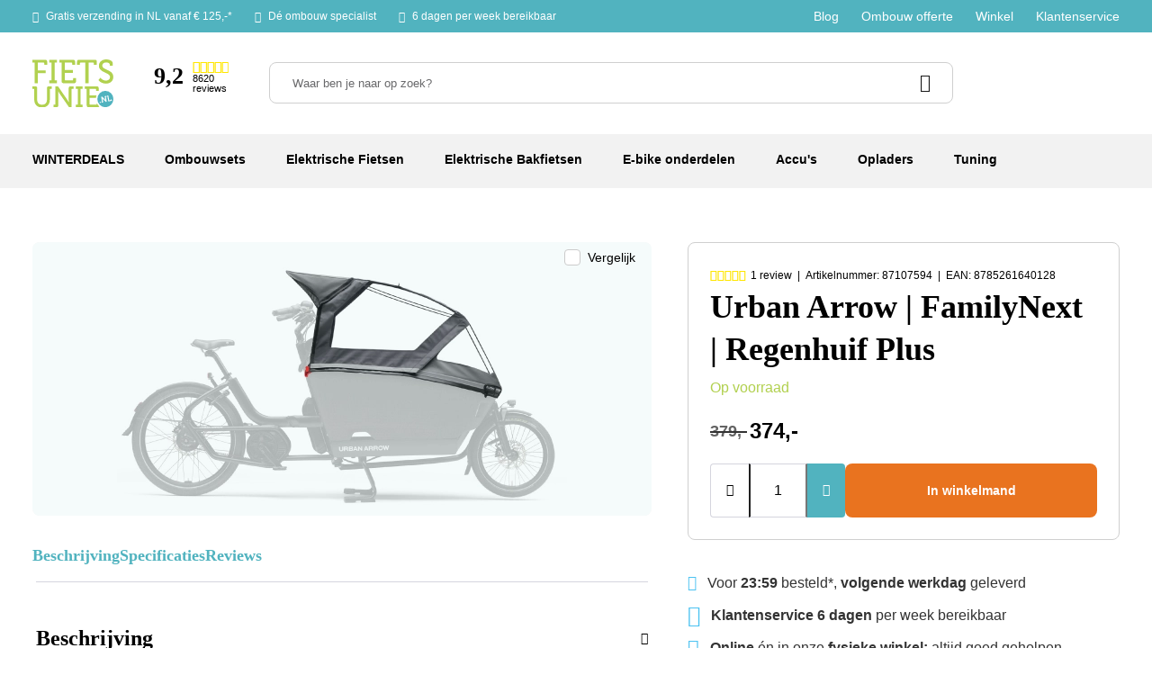

--- FILE ---
content_type: text/html;charset=utf-8
request_url: https://www.fietsunie.nl/urban-arrow-familynext-regenhuif-plus
body_size: 56066
content:
<!DOCTYPE html>
<html  lang="nl-NL">
<head><meta charset="utf-8">
<meta name="viewport" content="width=device-width, initial-scale=1, maximum-scale=1">
<title>Urban Arrow FamilyNext Regenhuif Plus kopen? | Fietsunie</title>
<link rel="preconnect" href="https://static.klaviyo.com">
<link rel="preconnect" href="https://static-tracking.klaviyo.com">
<link rel="preconnect" href="https://consent.cookiebot.com">
<link rel="preconnect" href="https://consentcdn.cookiebot.com">
<link rel="preconnect" href="https://cdn.belco.io">
<link rel="preconnect" href="https://www.clarity.ms">
<link rel="preconnect" href="https://connect.facebook.net">
<link rel="preconnect" href="https://pagead2.googlesyndication.com">
<meta name="theme-color" content="#51b3bf">
<meta name="msapplication-TileColor" content="#51b3bf">
<link rel="manifest" href="/site.webmanifest">
<link rel="mask-icon" href="/safari-pinned-tab.svg" color="#51b3bf">
<link rel="apple-touch-icon" sizes="180x180" href="/apple-touch-icon.png">
<link rel="icon" type="image/png" sizes="32x32" href="/favicon-32x32.png">
<link rel="icon" type="image/png" sizes="16x16" href="/favicon-16x16.png">
<script>if ('serviceWorker' in navigator) navigator.serviceWorker.register('/sw.js');</script>
<script type="application/ld+json">{"type":"application/ld+json","children":{"@context":"https://schema.org/","@type":"Product","@id":"https://www.fietsunie.nl/urban-arrow-familynext-regenhuif-plus","url":"https://www.fietsunie.nl/urban-arrow-familynext-regenhuif-plus","name":"Urban Arrow | FamilyNext | Regenhuif Plus","category":"","itemCondition":"http://schema.org/NewCondition","sku":"87107594","description":"\u003Ch2 data-start=\"303\" data-end=\"376\">Urban Arrow FamilyNext Regenhuif Plus – Bescherming, comfort én ruimte\u003C/h2>\r\n\u003Cp data-start=\"378\" data-end=\"650\">De \u003Cstrong data-start=\"381\" data-end=\"422\">Urban Arrow FamilyNext Regenhuif Plus\u003C/strong> is dé ideale accessoire voor jouw \u003Cstrong data-start=\"457\" data-end=\"504\">Urban Arrow FamilyNext elektrische bakfiets\u003C/strong>. Deze hoogwaardige regenhuif beschermt je kinderen optimaal tegen regen, wind én felle zon – zonder dat het ten koste gaat van comfort of ruimte.\u003C/p>\r\n\u003Cp data-start=\"652\" data-end=\"916\">Dankzij de \u003Cstrong data-start=\"663\" data-end=\"686\">extra hoge voorkant\u003C/strong> biedt de huif volop zitruimte, zelfs voor de allerkleinsten in een Maxi-Cosi. De slimme vormgeving zorgt ervoor dat je kind ruim en comfortabel zit, met volop zicht naar buiten dankzij de grote, heldere vensters aan de zijkanten.\u003C/p>\r\n\u003Ch3 data-start=\"918\" data-end=\"964\">Comfortabel én praktisch voor elk weertype\u003C/h3>\r\n\u003Cp data-start=\"966\" data-end=\"1393\">Deze \u003Cstrong data-start=\"971\" data-end=\"1015\">regenhuif voor de Urban Arrow FamilyNext\u003C/strong> is ontworpen voor dagelijks gebruik. De \u003Cstrong data-start=\"1056\" data-end=\"1081\">oprolbare zijvensters\u003C/strong> maken het makkelijk om kinderen in en uit de bakfiets te laten stappen. Tijdens warme dagen kunnen de vensters opgerold blijven voor extra ventilatie, terwijl de huif toch beschutting biedt tegen de zon. Aan de achterkant is bovendien \u003Cstrong data-start=\"1317\" data-end=\"1332\">vliegengaas\u003C/strong> geïntegreerd voor een aangename luchtstroom zonder insecten.\u003C/p>\r\n\u003Ch3 data-start=\"1395\" data-end=\"1428\">Veilig, zichtbaar en stijlvol\u003C/h3>\r\n\u003Cp data-start=\"1430\" data-end=\"1727\">De \u003Cstrong data-start=\"1433\" data-end=\"1463\">Urban Arrow Regenhuif Plus\u003C/strong> is voorzien van \u003Cstrong data-start=\"1480\" data-end=\"1504\">reflecterende strips\u003C/strong> voor betere zichtbaarheid in het verkeer. De stevige constructie en het duurzame materiaal maken deze huif tot een betrouwbare toevoeging aan je FamilyNext bakfiets. Zo ga je veilig én stijlvol de weg op – in weer en wind.\u003C/p>\r\n\u003Ch2 data-start=\"1734\" data-end=\"1799\">Belangrijkste kenmerken Urban Arrow FamilyNext regenhuif plus:\u003C/h2>\r\n\u003Cul data-start=\"1800\" data-end=\"2162\">\r\n\u003Cli data-start=\"1800\" data-end=\"1857\">\r\n\u003Cp data-start=\"1802\" data-end=\"1857\">✅ Grote zijvensters voor uitstekend zicht naar buiten\u003C/p>\r\n\u003C/li>\r\n\u003Cli data-start=\"1858\" data-end=\"1925\">\r\n\u003Cp data-start=\"1860\" data-end=\"1925\">✅ Extra hoge voorkant – geschikt voor gebruik met een Maxi-Cosi\u003C/p>\r\n\u003C/li>\r\n\u003Cli data-start=\"1926\" data-end=\"1990\">\r\n\u003Cp data-start=\"1928\" data-end=\"1990\">✅ Oprolbare zijpanelen voor makkelijke toegang en ventilatie\u003C/p>\r\n\u003C/li>\r\n\u003Cli data-start=\"1991\" data-end=\"2061\">\r\n\u003Cp data-start=\"1993\" data-end=\"2061\">✅ Vliegengaas aan de achterzijde voor frisse lucht zonder insecten\u003C/p>\r\n\u003C/li>\r\n\u003Cli data-start=\"2062\" data-end=\"2126\">\r\n\u003Cp data-start=\"2064\" data-end=\"2126\">✅ Reflectiestrips voor betere zichtbaarheid bij weinig licht\u003C/p>\r\n\u003C/li>\r\n\u003Cli data-start=\"2127\" data-end=\"2162\">\r\n\u003Cp data-start=\"2129\" data-end=\"2162\">✅ Snel en eenvoudig te monteren\u003C/p>\r\n\u003C/li>\r\n\u003C/ul>\r\n\u003Ch3 data-start=\"2169\" data-end=\"2180\">Let op:\u003C/h3>\r\n\u003Cp data-start=\"2181\" data-end=\"2348\">Deze regenhuif is \u003Cstrong data-start=\"2199\" data-end=\"2263\">uitsluitend geschikt voor de Urban Arrow FamilyNext bakfiets\u003C/strong> (het nieuwste model). Niet compatibel met eerdere versies van de Urban Arrow Family.\u003C/p>\r\n\u003Ch3 data-start=\"2355\" data-end=\"2442\">Regen of zon? Met de Urban Arrow FamilyNext regenhuif plus ben je altijd voorbereid!\u003C/h3>\r\n\u003Cp data-start=\"2444\" data-end=\"2749\">Ben je op zoek naar de \u003Cstrong data-start=\"2467\" data-end=\"2526\">beste regenhuif voor je Urban Arrow FamilyNext bakfiets\u003C/strong>? Dan is de \u003Cstrong data-start=\"2538\" data-end=\"2579\">Urban Arrow FamilyNext Regenhuif Plus\u003C/strong> precies wat je nodig hebt. Dankzij de doordachte details, hoogwaardige afwerking en het comfort voor je kinderen, is deze huif een onmisbare accessoire voor elk seizoen.\u003C/p>\r\n\u003Cp data-start=\"2751\" data-end=\"2822\">Bestel vandaag nog en maak elke rit comfortabel – weer of geen weer.\u003C/p>","image":[{"@type":"ImageObject","url":"https://magento.fietsunie.nl/pwa/media/resize/0x0/catalog/product/u/r/urban_arrow_familynext_regenhuif_plus.jpg","width":1000}],"offers":{"@type":"Offer","priceCurrency":"EUR","availability":"https://schema.org/InStock","url":"https://www.fietsunie.nl/urban-arrow-familynext-regenhuif-plus","price":374,"itemCondition":"https://schema.org/NewCondition"},"review":[{"@type":"Review","reviewBody":"Goede kwaliteit, makkelijk te plaatsen.","reviewRating":{"@type":"Rating","bestRating":5,"worstRating":0,"ratingValue":5},"datePublished":"2025-10-22 11:01:09","author":{"@type":"Person","name":"Yana"}}],"aggregateRating":{"@type":"AggregateRating","ratingCount":1,"reviewCount":1,"bestRating":5,"worstRating":0,"ratingValue":5}}}</script>
<script type="application/ld+json">{"@context":"https://schema.org","@type":"WebSite","@id":"https://www.fietsunie.nl/","name":"Fietsunie","url":"https://www.fietsunie.nl/","publisher":{"@type":"Organization","@id":"https://www.fietsunie.nl/","name":"Fietsunie BV","url":"https://www.fietsunie.nl/","logo":{"@type":"ImageObject","url":"https://magento.fietsunie.nl/media/logo/stores/1/fietsunie.svg","width":261,"height":47}},"potentialAction":{"@type":"SearchAction","target":"https://www.fietsunie.nl/catalog/search?q={search_term_string}","query-input":"required name=search_term_string"}}</script>
<script type="application/ld+json">{"@context":"http://schema.org","@type":"Organization","url":"https://www.fietsunie.nl/","name":"Fietsunie BV","logo":"https://www.fietsunie.nl/media/logo/stores/1/fietsunie.svg","description":"De E-Drive ombouwsets van Fietsunie zijn zorgvuldig samgengesteld. Wij bieden ombouwsets van hoge kwaliteit aan. Je mag verwachten dat je jarenlang vooruit kunt met een E-Drive ombouwset.","address":{"addressCountry":"Nederland","postalCode":"7821CJ","addressLocality":"Emmen","streetAddress":"Oosterbracht 14"},"telephone":"+31(0)85-7739991","sameAs":["https://www.facebook.com/Fietsunie","https://www.linkedin.com/company/9424783/admin","https://www.youtube.com/Fietsunie","https://www.instagram.com/fietsunie.nl"],"aggregateRating":{"@type":"AggregateRating","bestRating":10,"worstRating":1,"ratingValue":"9.2","reviewCount":"8620","url":"https://www.webwinkelkeur.nl/webshop/Fietsunie_9895"}}</script>
<meta name="robots" content="INDEX,FOLLOW">
<meta name="description" content="Ontdek de Urban Arrow FamilyNext Regenhuif Plus. Meer ruimte, zicht en comfort voor je kinderen. Eenvoudig te monteren. Alleen voor FamilyNext model!
 ">
<link rel="canonical" href="https://www.fietsunie.nl/urban-arrow-familynext-regenhuif-plus">
<script>(function(w,d,s,l,i){w[l]=w[l]||[];w[l].push({'gtm.start':new Date().getTime(),event:'gtm.js'});var f=d.getElementsByTagName(s)[0],j=d.createElement(s),dl=l!='dataLayer'?'&l='+l:'';j.async=true;j.src='https://sst.fietsunie.nl/gtm.js?id='+i+dl;f.parentNode.insertBefore(j,f);})(window,document,'script','dataLayer','GTM-K563JNG9');</script>
<style>.keen-slider:not([data-keen-slider-disabled]){-webkit-touch-callout:none;-webkit-tap-highlight-color:transparent;align-content:flex-start;display:flex;overflow:hidden;position:relative;touch-action:pan-y;-webkit-user-select:none;-moz-user-select:none;user-select:none;-khtml-user-select:none;width:100%}.keen-slider:not([data-keen-slider-disabled]) .keen-slider__slide{min-height:100%;overflow:hidden;position:relative;width:100%}.keen-slider:not([data-keen-slider-disabled])[data-keen-slider-reverse]{flex-direction:row-reverse}.keen-slider:not([data-keen-slider-disabled])[data-keen-slider-v]{flex-wrap:wrap}@font-face{font-display:swap;font-family:MuseoSans;font-style:normal;font-weight:700;src:url(/_nuxt/normal.81f3dece.woff2) format("woff2")}@font-face{font-display:swap;font-family:Open Sans;font-style:normal;font-weight:400;src:url(/_nuxt/normal.94a23e7f.woff2) format("woff2")}@font-face{font-display:swap;font-family:Open Sans;font-style:normal;font-weight:500;src:url(/_nuxt/normal.94a23e7f.woff2) format("woff2")}@font-face{font-display:swap;font-family:Open Sans;font-style:normal;font-weight:600;src:url(/_nuxt/normal.94a23e7f.woff2) format("woff2")}@font-face{font-display:swap;font-family:Open Sans;font-style:normal;font-weight:700;src:url(/_nuxt/normal.94a23e7f.woff2) format("woff2")}@font-face{font-display:swap;font-family:icon;src:url(/_nuxt/icons.8ee80618.woff2) format("woff2"),url(/_nuxt/icons.c9ce53e5.woff) format("woff")}.h1,.h2,.h3,.h4,.h5,.hero,h1,h2,h3,h4,h5{-webkit-font-smoothing:antialiased;color:#000;font-family:MuseoSans,serif;font-weight:700;margin:0}.hero{font-size:60px;line-height:66px}@media (max-width:1023px){.hero{font-size:32px;line-height:36px}}.h1,h1{font-size:40px;line-height:48px}@media (max-width:1023px){.h1,h1{font-size:28px;line-height:36px}}.h2,h2{font-size:32px;line-height:36px}@media (max-width:1023px){.h2,h2{font-size:24px}}.h3,h3{font-size:26px;line-height:38px}@media (max-width:1023px){.h3,h3{font-size:20px;line-height:24px}}.h4,h4{font-size:20px;line-height:24px}@media (max-width:1023px){.h4,h4{font-size:16px}}.h5,h5{font-size:18px;line-height:24px}@media (max-width:1023px){.h5,h5{font-size:14px}}.caption{font-size:14px;line-height:24px}.title{color:#000;display:flex;font-family:MuseoSans,serif;text-align:center}.subtitle,.title{font-size:18px;line-height:24px}.subtitle,p{margin:12px 0}p{line-height:24px}.link,a{color:#000;cursor:pointer;text-decoration:none;transition:color .2s}.link.underline,.link:hover,a.underline,a:hover{text-decoration:underline}.link-border{border-bottom:1px solid #69696b;color:#69696b;font-size:16px;padding-bottom:2px;text-decoration:none}.link-border:hover{border-color:#505051;color:#505051;text-decoration:none}@keyframes rotate{0%{transform:rotate(0deg)}to{transform:rotate(359deg)}}.btn,button{background-color:#51b3bf;border:none;border-radius:8px;color:#fff;cursor:pointer;font-family:Open Sans,sans-serif;font-size:14px;font-weight:600;line-height:24px;min-height:48px;padding:6px 20px;transition:background-color .15s}.btn:hover,button:hover{background-color:#42a8b4;cursor:pointer}.btn.loading,button.loading{position:relative}.btn.loading:after,button.loading:after{animation:rotate .7s infinite;background-image:url(/img/button-loader.svg);background-position:50%;background-repeat:no-repeat;content:"";height:24px;left:50%;margin-left:-12px;position:absolute;width:24px}.btn.loading span,button.loading span{visibility:hidden}.btn.small,button.small{line-height:36px;min-height:36px;padding:0 24px}.btn.full,button.full{width:100%}.btn.cta,button.cta{background-color:#e9731f;font-size:16px}.btn.cta:hover,button.cta:hover{background-color:#d96715}.btn.ghost,button.ghost{background-color:#fff;border:1px solid #d5d5de;color:#000;font-weight:500}.btn.cart,button.cart{background-color:#e9731f}.btn.cart:hover,button.cart:hover{background-color:#d96715}.btn.cart.loading:before,button.cart.loading:before{visibility:hidden}.btn.unavailable,button.unavailable{background-color:#e5e7e6}.btn{display:inline-block;padding:11px 20px 13px}.btn:hover{text-decoration:none}.back{align-items:center;display:flex}.back:hover{text-decoration:none}.back:hover span{text-decoration:underline}.back:before{-webkit-font-smoothing:antialiased;content:"\e902";font-family:icon;font-size:8px;margin-right:6px;transform:translateY(1px)}.back-btn{align-items:center;border:1px solid #ccc;color:#69696b;display:inline-flex;font-size:12px;height:36px;justify-content:center;padding:0 15px}.back-btn:hover{text-decoration:none}.back-btn:hover span{text-decoration:underline}.back-btn:before{-webkit-font-smoothing:antialiased;content:"\e902";font-family:icon;font-size:6px;margin-right:8px;transform:translateY(1px)}@media (max-width:767px){.btn{line-height:36px;padding:0 20px}.back-btn{border:0;font-size:14px;margin:0;padding:0}.back-btn:before{font-size:7px;margin-right:9px}}:root{--sticky-footerbar-offset:0}*{box-sizing:border-box;outline-color:#b1d04e}ol,ul{margin:18px 0}body,html{-webkit-font-smoothing:antialiased;-moz-osx-font-smoothing:grayscale;color:#000;font-family:Open Sans,sans-serif;font-size:16px;font-weight:300;line-height:24px;margin:0;overscroll-behavior-x:none}.belco-activator-frame,.belco-channels-frame,.belco-messenger-frame{margin-bottom:var(--sticky-footerbar-offset)}body{padding-bottom:var(--sticky-footerbar-offset)}body.backdrop,body.catalog-sidebar-open,body.gallery-zoomed,body.nav-open,body.search-suggestions-open,body.tooltip-open{overflow:hidden;position:relative}body.backdrop:after,body.catalog-sidebar-open:after,body.gallery-zoomed:after,body.nav-open:after,body.search-suggestions-open:after,body.tooltip-open:after{background-color:rgba(0,0,0,.5);content:"";cursor:default;height:100%;left:0;position:fixed;top:0;width:100%;z-index:99}body.backdrop.megamenu-open{overflow:auto}.box{margin-left:auto;margin-right:auto;max-width:1240px;padding:0}img{height:auto}iframe,img{max-width:100%}.price-box{margin:6px 0}.price-box.unavailable .price,.price-box.unavailable.old{color:#69696b}.price-box .price{color:#000;font-size:20px;font-weight:600}.price-box .price.old{color:#333;font-size:18px;font-weight:600}.price-box .price.old:after{background-color:#333;content:"";display:block;height:2px;position:absolute;top:50%;width:100%;z-index:1}.mobile,.tablet{display:none}.messages:not(.inline){align-items:center;bottom:24px;display:flex;flex-direction:column;left:0;pointer-events:none;position:fixed;width:100%;z-index:150}.messages.inline .message{filter:none;margin:0}.messages .message{align-items:center;background-color:#99ba31;border-radius:10px;color:#fff;display:flex;filter:drop-shadow(0 2px 4px rgba(0,0,0,.15));margin:0 24px;max-width:500px;min-height:48px;padding:6px 20px;pointer-events:auto}.messages .message[data-type=error]{background-color:#bb392d}.messages .message[data-type=info]{background:linear-gradient(0,#c4e0ef,#c4e0ef),linear-gradient(0,#5da9ca,#5da9ca),#2d7fbb;color:#3e3f42}.messages .message:not(:last-child){margin-bottom:6px}.page-indent{margin-top:60px}.page-indent h1{margin-bottom:12px}.loader{margin:24px 0}.loader img{animation:rotate .7s infinite}.price-box{display:flex;gap:10px;margin:12px 0}.price-box .price.old{font-weight:400;margin-right:3px;position:relative}.show-more{align-items:center;border-bottom:none;color:#000;display:flex}.show-more span{cursor:pointer;font-size:16px;font-weight:600;text-decoration:underline}.grecaptcha-badge{display:none}@media (max-width:1311px){.box{margin-left:0;margin-right:0;max-width:100%;padding-left:36px;padding-right:36px}}@media (max-width:1023px){.box{margin-left:0;margin-right:0;max-width:100vw;padding-left:24px;padding-right:24px}.page-indent{margin-top:36px}}@media (min-width:767px) and (max-width:1023px){.tablet{display:block}}@media (max-width:767px){.desktop{display:none}.mobile{display:block}}strong{font-weight:700}.grid{grid-column-gap:40px;display:grid;grid-auto-columns:1fr;grid-auto-flow:row;grid-template-columns:repeat(12,1fr)}.grid--1{grid-template-columns:repeat(1,1fr)}.grid--2{grid-template-columns:repeat(2,1fr)}.grid--3{grid-template-columns:repeat(3,1fr)}.grid--4{grid-template-columns:repeat(4,1fr)}.grid--5{grid-template-columns:repeat(5,1fr)}.grid--6{grid-template-columns:repeat(6,1fr)}.grid--7{grid-template-columns:repeat(7,1fr)}.grid--8{grid-template-columns:repeat(8,1fr)}.grid--9{grid-template-columns:repeat(9,1fr)}.grid--10{grid-template-columns:repeat(10,1fr)}.grid--11{grid-template-columns:repeat(11,1fr)}.grid--12{grid-template-columns:repeat(12,1fr)}.col--0{display:none}.col--1{grid-column:span 1/span 1}.col--2{grid-column:span 2/span 2}.col--3{grid-column:span 3/span 3}.col--4{grid-column:span 4/span 4}.col--5{grid-column:span 5/span 5}.col--6{grid-column:span 6/span 6}.col--7{grid-column:span 7/span 7}.col--8{grid-column:span 8/span 8}.col--9{grid-column:span 9/span 9}.col--10{grid-column:span 10/span 10}.col--11{grid-column:span 11/span 11}.col--12{grid-column:span 12/span 12}.col-offset--1{grid-column-start:2}.col-offset--2{grid-column-start:3}.col-offset--3{grid-column-start:4}.col-offset--4{grid-column-start:5}.col-offset--5{grid-column-start:6}.col-offset--6{grid-column-start:7}.col-offset--7{grid-column-start:8}.col-offset--8{grid-column-start:9}.col-offset--9{grid-column-start:10}.col-offset--10{grid-column-start:11}.col-offset--11{grid-column-start:12}.col-offset--12{grid-column-start:13}@supports (grid-template-columns:minmax(0,1.1rem)){.grid{grid-template-columns:repeat(12,minmax(0,1fr))}.grid--1{grid-template-columns:repeat(1,minmax(0,1fr))}.grid--2{grid-template-columns:repeat(2,minmax(0,1fr))}.grid--3{grid-template-columns:repeat(3,minmax(0,1fr))}.grid--4{grid-template-columns:repeat(4,minmax(0,1fr))}.grid--5{grid-template-columns:repeat(5,minmax(0,1fr))}.grid--6{grid-template-columns:repeat(6,minmax(0,1fr))}.grid--7{grid-template-columns:repeat(7,minmax(0,1fr))}.grid--8{grid-template-columns:repeat(8,minmax(0,1fr))}.grid--9{grid-template-columns:repeat(9,minmax(0,1fr))}.grid--10{grid-template-columns:repeat(10,minmax(0,1fr))}.grid--11{grid-template-columns:repeat(11,minmax(0,1fr))}.grid--12{grid-template-columns:repeat(12,minmax(0,1fr))}@media (max-width:1023px){.grid--1\@md{grid-template-columns:repeat(1,minmax(0,1fr))}.grid--2\@md{grid-template-columns:repeat(2,minmax(0,1fr))}.grid--3\@md{grid-template-columns:repeat(3,minmax(0,1fr))}.grid--4\@md{grid-template-columns:repeat(4,minmax(0,1fr))}.grid--5\@md{grid-template-columns:repeat(5,minmax(0,1fr))}.grid--6\@md{grid-template-columns:repeat(6,minmax(0,1fr))}.grid--7\@md{grid-template-columns:repeat(7,minmax(0,1fr))}.grid--8\@md{grid-template-columns:repeat(8,minmax(0,1fr))}.grid--9\@md{grid-template-columns:repeat(9,minmax(0,1fr))}.grid--10\@md{grid-template-columns:repeat(10,minmax(0,1fr))}.grid--11\@md{grid-template-columns:repeat(11,minmax(0,1fr))}.grid--12\@md{grid-template-columns:repeat(12,minmax(0,1fr))}}@media (max-width:767px){.grid--1\@sm{grid-template-columns:repeat(1,minmax(0,1fr))}.grid--2\@sm{grid-template-columns:repeat(2,minmax(0,1fr))}.grid--3\@sm{grid-template-columns:repeat(3,minmax(0,1fr))}.grid--4\@sm{grid-template-columns:repeat(4,minmax(0,1fr))}.grid--5\@sm{grid-template-columns:repeat(5,minmax(0,1fr))}.grid--6\@sm{grid-template-columns:repeat(6,minmax(0,1fr))}.grid--7\@sm{grid-template-columns:repeat(7,minmax(0,1fr))}.grid--8\@sm{grid-template-columns:repeat(8,minmax(0,1fr))}.grid--9\@sm{grid-template-columns:repeat(9,minmax(0,1fr))}.grid--10\@sm{grid-template-columns:repeat(10,minmax(0,1fr))}.grid--11\@sm{grid-template-columns:repeat(11,minmax(0,1fr))}.grid--12\@sm{grid-template-columns:repeat(12,minmax(0,1fr))}}}@media (max-width:1299px){.grid--1\@lg{grid-template-columns:repeat(1,1fr)}.grid--2\@lg{grid-template-columns:repeat(2,1fr)}.grid--3\@lg{grid-template-columns:repeat(3,1fr)}.grid--4\@lg{grid-template-columns:repeat(4,1fr)}.grid--5\@lg{grid-template-columns:repeat(5,1fr)}.grid--6\@lg{grid-template-columns:repeat(6,1fr)}.grid--7\@lg{grid-template-columns:repeat(7,1fr)}.grid--8\@lg{grid-template-columns:repeat(8,1fr)}.grid--9\@lg{grid-template-columns:repeat(9,1fr)}.grid--10\@lg{grid-template-columns:repeat(10,1fr)}.grid--11\@lg{grid-template-columns:repeat(11,1fr)}.grid--12\@lg{grid-template-columns:repeat(12,1fr)}.col--0\@lg{display:none}.col--1\@lg{grid-column:span 1/span 1}.col--2\@lg{grid-column:span 2/span 2}.col--3\@lg{grid-column:span 3/span 3}.col--4\@lg{grid-column:span 4/span 4}.col--5\@lg{grid-column:span 5/span 5}.col--6\@lg{grid-column:span 6/span 6}.col--7\@lg{grid-column:span 7/span 7}.col--8\@lg{grid-column:span 8/span 8}.col--9\@lg{grid-column:span 9/span 9}.col--10\@lg{grid-column:span 10/span 10}.col--11\@lg{grid-column:span 11/span 11}.col--12\@lg{grid-column:span 12/span 12}.col-offset--0\@lg{grid-column-start:1}.col-offset--1\@lg{grid-column-start:2}.col-offset--2\@lg{grid-column-start:3}.col-offset--3\@lg{grid-column-start:4}.col-offset--4\@lg{grid-column-start:5}.col-offset--5\@lg{grid-column-start:6}.col-offset--6\@lg{grid-column-start:7}.col-offset--7\@lg{grid-column-start:8}.col-offset--8\@lg{grid-column-start:9}.col-offset--9\@lg{grid-column-start:10}.col-offset--10\@lg{grid-column-start:11}.col-offset--11\@lg{grid-column-start:12}.col-offset--12\@lg{grid-column-start:13}}@media (max-width:1023px){.grid--1\@md{grid-template-columns:repeat(1,1fr)}.grid--2\@md{grid-template-columns:repeat(2,1fr)}.grid--3\@md{grid-template-columns:repeat(3,1fr)}.grid--4\@md{grid-template-columns:repeat(4,1fr)}.grid--5\@md{grid-template-columns:repeat(5,1fr)}.grid--6\@md{grid-template-columns:repeat(6,1fr)}.grid--7\@md{grid-template-columns:repeat(7,1fr)}.grid--8\@md{grid-template-columns:repeat(8,1fr)}.grid--9\@md{grid-template-columns:repeat(9,1fr)}.grid--10\@md{grid-template-columns:repeat(10,1fr)}.grid--11\@md{grid-template-columns:repeat(11,1fr)}.grid--12\@md{grid-template-columns:repeat(12,1fr)}.col--0\@md{display:none}.col--1\@md{grid-column:span 1/span 1}.col--2\@md{grid-column:span 2/span 2}.col--3\@md{grid-column:span 3/span 3}.col--4\@md{grid-column:span 4/span 4}.col--5\@md{grid-column:span 5/span 5}.col--6\@md{grid-column:span 6/span 6}.col--7\@md{grid-column:span 7/span 7}.col--8\@md{grid-column:span 8/span 8}.col--9\@md{grid-column:span 9/span 9}.col--10\@md{grid-column:span 10/span 10}.col--11\@md{grid-column:span 11/span 11}.col--12\@md{grid-column:span 12/span 12}.col-offset--0\@md{grid-column-start:1}.col-offset--1\@md{grid-column-start:2}.col-offset--2\@md{grid-column-start:3}.col-offset--3\@md{grid-column-start:4}.col-offset--4\@md{grid-column-start:5}.col-offset--5\@md{grid-column-start:6}.col-offset--6\@md{grid-column-start:7}.col-offset--7\@md{grid-column-start:8}.col-offset--8\@md{grid-column-start:9}.col-offset--9\@md{grid-column-start:10}.col-offset--10\@md{grid-column-start:11}.col-offset--11\@md{grid-column-start:12}.col-offset--12\@md{grid-column-start:13}}@media (max-width:767px){.grid--1\@sm{grid-template-columns:repeat(1,1fr)}.grid--2\@sm{grid-template-columns:repeat(2,1fr)}.grid--3\@sm{grid-template-columns:repeat(3,1fr)}.grid--4\@sm{grid-template-columns:repeat(4,1fr)}.grid--5\@sm{grid-template-columns:repeat(5,1fr)}.grid--6\@sm{grid-template-columns:repeat(6,1fr)}.grid--7\@sm{grid-template-columns:repeat(7,1fr)}.grid--8\@sm{grid-template-columns:repeat(8,1fr)}.grid--9\@sm{grid-template-columns:repeat(9,1fr)}.grid--10\@sm{grid-template-columns:repeat(10,1fr)}.grid--11\@sm{grid-template-columns:repeat(11,1fr)}.grid--12\@sm{grid-template-columns:repeat(12,1fr)}.col--0\@sm{display:none}.col--1\@sm{grid-column:span 1/span 1}.col--2\@sm{grid-column:span 2/span 2}.col--3\@sm{grid-column:span 3/span 3}.col--4\@sm{grid-column:span 4/span 4}.col--5\@sm{grid-column:span 5/span 5}.col--6\@sm{grid-column:span 6/span 6}.col--7\@sm{grid-column:span 7/span 7}.col--8\@sm{grid-column:span 8/span 8}.col--9\@sm{grid-column:span 9/span 9}.col--10\@sm{grid-column:span 10/span 10}.col--11\@sm{grid-column:span 11/span 11}.col--12\@sm{grid-column:span 12/span 12}.col-offset--0\@sm{grid-column-start:1}.col-offset--1\@sm{grid-column-start:2}.col-offset--2\@sm{grid-column-start:3}.col-offset--3\@sm{grid-column-start:4}.col-offset--4\@sm{grid-column-start:5}.col-offset--5\@sm{grid-column-start:6}.col-offset--6\@sm{grid-column-start:7}.col-offset--7\@sm{grid-column-start:8}.col-offset--8\@sm{grid-column-start:9}.col-offset--9\@sm{grid-column-start:10}.col-offset--10\@sm{grid-column-start:11}.col-offset--11\@sm{grid-column-start:12}.col-offset--12\@sm{grid-column-start:13}}.checkbox,.radio{align-items:center;display:flex}.checkbox.disabled,.radio.disabled{cursor:default;opacity:.8;pointer-events:none}.checkbox i,.radio i{align-items:center;background-color:#fff;border:1px solid #cbcbcb;cursor:pointer;display:flex;font-style:normal;justify-content:center;margin-right:12px;max-height:20px;max-width:20px;min-height:20px;min-width:20px}.checkbox i:active,.checkbox i:focus,.radio i:active,.radio i:focus{border-color:#000;outline:none}.checkbox input,.radio input{display:none}.radio.checked input~i{border-color:#3e3f42}.radio.checked input~i:before{background-color:#51b3bf;border-radius:100%;content:"";display:block;height:10px;width:10px}.radio i{border-radius:100%}.radio input.checked~i,.radio input:checked~i{border-color:#3e3f42}.radio input.checked~i:before,.radio input:checked~i:before{background-color:#51b3bf;border-radius:100%;content:"";display:block;height:10px;width:10px}.checkbox.checked input~i{background-color:#51b3bf;border-color:#51b3bf}.checkbox.checked input~i:before{-webkit-font-smoothing:antialiased;color:#fff;content:"\e905";font-family:icon;font-size:11px}.checkbox i{border-radius:5px;max-height:24px;max-width:24px;min-height:24px;min-width:24px}.checkbox input.checked~i,.checkbox input:checked~i{background-color:#51b3bf;border-color:#51b3bf}.checkbox input.checked~i:before,.checkbox input:checked~i:before{-webkit-font-smoothing:antialiased;color:#fff;content:"\e905";font-family:icon;font-size:11px}.switch{display:flex;gap:12px}.switch .pill{display:inline-block;position:relative;width:42px}.switch .toggle{background-color:#d9d9d9;border-radius:999px;bottom:0;cursor:pointer;height:24px;left:0;position:absolute;right:0;top:0;transition:.4s}.switch .toggle:before{background-color:#fff;border-radius:50%;bottom:3px;box-shadow:0 2px 2px rgba(0,0,0,.1);content:"";height:18px;left:3px;position:absolute;transition:.4s;width:18px}.switch input{height:0;opacity:0;transform:scale(0);width:0}.switch input:checked+.toggle{background-color:#51b3bf}.switch input:checked+.toggle:before{transform:translateX(18px)}input:not([type=checkbox],[type=radio]),select,textarea{background-color:#fff;border:1px solid #d5d5de;border-radius:4px;color:#69696b;font-family:Open Sans,sans-serif;font-size:14px;font-weight:400;line-height:24px;min-height:48px;padding:0 18px}input:not([type=checkbox],[type=radio]).invalid,select.invalid,textarea.invalid{background-color:#fee5e4;border-color:#e0271d}input:not([type=checkbox],[type=radio]):active,input:not([type=checkbox],[type=radio]):focus,input:not([type=checkbox],[type=radio]):hover,select:active,select:focus,select:hover,textarea:active,textarea:focus,textarea:hover{outline:none}input:not([type=checkbox],[type=radio])::-moz-placeholder,select::-moz-placeholder,textarea::-moz-placeholder{color:#69696b}input:not([type=checkbox],[type=radio])::placeholder,select::placeholder,textarea::placeholder{color:#69696b}input[type=file]{border:0;padding:0}select{-webkit-appearance:none;-moz-appearance:none;appearance:none;background-color:#fff;background-image:url(/img/chevron-down.svg);background-position:right 12px top 50%;background-repeat:no-repeat;background-size:12px;border:1px solid #d5d5de;border-radius:8px;color:#000;font-size:16px;line-height:36px;min-height:36px;padding:0 32px 0 12px}select:disabled{cursor:pointer;opacity:.8}textarea{resize:vertical}.error-message{color:#e0271d;font-size:14px;margin-top:4px}.fields{display:flex}.fields .field{margin:0 12px 24px 0;width:100%}.fields .field:last-child{margin-right:0}.fields .field.use-as-default,.fields .field.use-as-default span{margin-bottom:0}.fields .field.use-as-default .checkbox i{margin:3px 12px 3px 0}.fields .field label span{color:#69696b;display:block;font-size:14px;margin-bottom:4px}.fields .field label span.empty{height:24px}.fields .field label.checkbox span,.fields .field label.switch span{margin-bottom:0}.fields .field input,.fields .field select,.fields .field textarea{width:100%}input[type=password]{letter-spacing:5px}input[type=search]::-webkit-search-cancel-button,input[type=search]::-webkit-search-decoration,input[type=search]::-webkit-search-results-button,input[type=search]::-webkit-search-results-decoration{-webkit-appearance:none}@media (max-width:499px){.fields .field label span.empty{display:none}}.address .b2b-fields-wrap{height:0;overflow-y:hidden;transition:all .3s}.address .b2b-fields-wrap.open{height:180px;margin-bottom:24px}.address .b2b-fields-wrap.opened{height:auto;margin-bottom:24px;overflow:visible}.address .b2b-fields-wrap .b2b-fields .fields:last-child .field{margin-bottom:0}.address .fields .field.street{min-width:calc(50% - 6px)}.address .message-box:not(:empty){margin-top:-16px}.address .message-box:not(:empty) .error-message{margin-top:0;transform:translateY(-6px)}@media (max-width:767px){.address .fields{-moz-column-gap:12px;column-gap:12px}.address .fields .field{margin-right:0}.address .fields .field.street{width:100%}.address .fields .field.addition,.address .fields .field.house-number{width:calc(50% - 6px)}}body.modal-open{overflow:hidden;position:relative}.modal{align-items:center;background-color:rgba(0,0,0,.5);border:none;cursor:default;display:flex;height:100%;justify-content:center;left:0;opacity:0;position:fixed;top:0;transition:opacity 0s linear 0s,opacity .3s;width:100%;z-index:99}.modal-open .modal{opacity:1}.modal.small .modal-content{width:456px}.modal.enlarged-slide-modal .modal-content{width:1000px}.modal .modal-content{background-color:#fff;border:1px solid #e6e6e6;border-radius:10px;cursor:default;margin:0 auto;max-width:calc(100% - 16px);padding:36px 40px;width:700px}.modal .modal-header{align-items:center;border-bottom:1px solid #e6e6e6;color:#000;display:flex;justify-content:space-between;padding-bottom:36px;position:relative}.modal .modal-header span{font-family:MuseoSans,serif;font-size:32px;letter-spacing:-1px;line-height:36px;padding-right:24px}@media (max-width:1023px){.modal .modal-header span{font-size:24px}}.modal .modal-header .close:hover:after{color:#000}.modal .modal-header .close:after{-webkit-font-smoothing:antialiased;content:"\e911";cursor:pointer;font-family:icon;font-size:20px;font-style:normal;position:absolute;right:0;top:0}.modal .modal-body{margin:10px 0;max-height:calc(100vh - 340px);overflow-y:auto;padding:5px}.modal .modal-body::-webkit-scrollbar{-webkit-appearance:none}.modal .modal-body::-webkit-scrollbar:vertical{width:9px}.modal .modal-body::-webkit-scrollbar:horizontal{height:9px}.modal .modal-body::-webkit-scrollbar-thumb{background-color:rgba(0,0,0,.4);border:2px solid #fff;border-radius:10px}.modal .modal-body::-webkit-scrollbar-track{background-color:#fff}.modal .modal-body .fields .field input,.modal .modal-body .fields .field select,.modal .modal-body .fields .field textarea{max-width:100%}.modal .modal-footer{align-items:center;border-top:1px solid #e6e6e6;display:flex;justify-content:space-between;padding-top:24px}.modal .modal-footer .cancel{transform:translateY(-2px)}@media (max-width:456px){.modal{padding:0}.modal .modal-header{padding-bottom:24px}.modal .modal-content{border-bottom-left-radius:0;border-bottom-right-radius:0;max-width:100%;padding:24px 20px}.modal .modal-footer{flex-direction:column-reverse;gap:18px}}@media (max-width:374px){.modal .modal-content{padding:18px 12px}}.slider{position:relative}.slider.active .slide{cursor:pointer;-webkit-user-select:none;-moz-user-select:none;user-select:none}.slider.active .arrows,.slider.active .dots{display:flex}.slider.product-grid{border-top:none}.slider .arrows{display:none}.slider .arrows .next,.slider .arrows .prev{position:absolute;top:50%;z-index:10}.slider .arrows .next button,.slider .arrows .prev button{align-items:center;background-color:#b1d04e;border-radius:50%;color:inherit;cursor:pointer;display:flex;height:36px;justify-content:center;min-height:0;padding:0;width:36px}.slider .arrows .next button:before,.slider .arrows .prev button:before{-webkit-font-smoothing:antialiased;color:#fff;content:"\e90b";font-family:icon;font-size:14px}.slider .arrows .prev{left:-20px;transform:translate(-50%,-50%)}.slider .arrows .prev button:before{content:"\e909"}.slider .arrows .next{right:-20px;transform:translate(50%,-50%)}.slider .slide .product-tile{background-color:#fff;height:100%}.slider .dots{background-color:#ccc;display:none;height:3px;margin:24px 0}.slider .dots .dot{background:0;box-shadow:none;cursor:pointer;height:3px;min-height:0;padding:0;width:100%}.slider .dots .dot.active{background-color:#b1d04e}@media (min-width:768px){.slider .arrows .next,.slider .arrows .prev{transform:translateY(-50%)}}@media (max-width:767px){.slider .arrows .next button,.slider .arrows .prev button{height:35px;width:35px}.slider .arrows .prev{left:12px}.slider .arrows .next{right:12px}}.pagination{gap:12px;margin:36px 0 24px}.pagination,.pagination .page{display:flex;justify-content:center}.pagination .page{align-items:center;border:1px solid #d5d5de;border-radius:8px;height:36px;width:48px}.pagination .page:hover{border-color:#69696b}.pagination .page.dots{border:none;width:auto}.pagination .page.btn{border:none}.pagination .page.btn:hover{text-decoration:none}.pagination .page.next,.pagination .page.prev{align-items:center;background-color:#fff;border:1px solid #cfcfcf;color:#000;display:flex;height:36px;justify-content:center;min-height:auto}.pagination .page.next:before,.pagination .page.prev:before{-webkit-font-smoothing:antialiased;content:"\e909";font-family:icon;font-size:13px;font-weight:100;position:relative;right:1px;top:1px}.pagination .page.next:before{content:"\e90b";font-size:13px;font-weight:100;left:1px;right:auto}.pagination .page.active{background-color:#51b3bf;border-color:#51b3bf;color:#fff}@media (max-width:767px){.pagination{gap:6px}.pagination .page{aspect-ratio:1/1}.pagination .page.dots{aspect-ratio:unset}}@media (max-width:424px){.pagination.first-active .page.after-active:not(.last),.pagination.last-active .page.before-active:not(.first){display:flex}.pagination .page.after-active:not(.last),.pagination .page.before-active:not(.first){display:none}}.error-page{background-color:#faf8f6;min-height:100vh}.error-page .content{align-items:center;display:flex;flex-direction:column;justify-content:center}.error-page .content img{display:block;margin:72px 0 48px}.error-page .content .text-box{background-color:#fff;border-radius:10px;margin:0 24px;max-width:700px;padding:60px 84px 48px;text-align:center}.error-page .content p{color:#69696b;margin-top:36px}.error-page .content .actions{display:flex;gap:36px;justify-content:center;margin-top:48px}@media (max-width:767px){.error-page .content .text-box{padding:60px 60px 48px}.error-page .content .actions{align-items:center;flex-direction:column;gap:24px}}.search-suggestions-open .search-bar-wrapper i.search-icon{display:none}.header>.box{align-items:center;display:flex;padding-bottom:30px;padding-top:30px}.header>.box .left{display:flex}.header>.box .left .review-container{display:flex;flex-direction:column;gap:5px}.header>.box .left .rating{font-size:11px;line-height:1}.header-reviews{align-items:center;display:flex}.header-reviews__bottom-line{margin-right:10px}.header-reviews-link:hover{text-decoration:none}.header .nav-burger{display:none}.header .logo{margin-right:45px}.header .logo img{display:block;min-width:90px}.header .search-bar-wrapper{height:46px;margin:0 45px;max-width:909px;position:relative;width:100%}.header .search-bar-wrapper input{background-color:#fff;border:1px solid #cfcfcf;border-radius:8px;color:#000;height:46px;min-height:46px;padding:0 18px 0 25px;position:absolute;top:0;width:100%}.header .search-bar-wrapper input:active,.header .search-bar-wrapper input:focus,.header .search-bar-wrapper input:hover{border-color:#69696b}.header .search-bar-wrapper input::-moz-placeholder{color:#69696b}.header .search-bar-wrapper input::placeholder{color:#69696b}.header .search-bar-wrapper i{color:#1a1a1a;cursor:pointer;font-style:normal;position:absolute;top:50%;transform:translateY(-50%)}.header .search-bar-wrapper i.search-icon{right:25px}.header .search-bar-wrapper i.search-icon:before{-webkit-font-smoothing:antialiased;content:"\e927";font-family:icon;font-size:20px}.header .search-bar-wrapper i.close-icon{right:14px}.header .search-bar-wrapper i.close-icon:before{-webkit-font-smoothing:antialiased;content:"\e911";font-family:icon;font-size:12px}.header .suggestions{align-items:center;background-color:#fff;border-radius:8px;box-shadow:0 2px 4px 0 rgba(0,0,0,.1);display:none;justify-content:center;margin-top:10px;min-height:60px;position:absolute;top:48px;width:100%}.header .suggestions.visible{display:flex}.header .suggestions ul{display:flex;flex-direction:column;gap:24px;list-style:none;margin:24px;padding:0;width:100%}.header .suggestions ul .item{align-items:center;display:flex}.header .suggestions ul .item .image{align-items:center;aspect-ratio:1/1.1;aspect-ratio:1/1;border-radius:8px;border-radius:3px;display:flex;overflow:hidden;padding:6px;position:relative}.header .suggestions ul .item .image:before{background-color:#51b3bf;bottom:0;content:"";display:block;left:0;opacity:.06;pointer-events:none;position:absolute;right:0;top:0}.header .suggestions ul .item .image img{display:block;margin:0 auto;min-width:48px}.header .suggestions ul .item .name{font-family:MuseoSans,serif;font-size:16px;margin-left:24px}.header .suggestions ul .item .price-box{display:flex;flex-flow:column;margin-left:auto;row-gap:0}.header .suggestions ul .item .price-box .price{font-size:16px;font-weight:300}.header .suggestions ul .item .price-box:hover{text-decoration:none}.header .suggestions .no-suggestions{color:#69696b;font-size:14px}.header .right{margin-left:auto}.header .links{display:flex;gap:25px;min-width:140px}.header .links .account{align-items:center;display:flex}.header .links .account span{color:#000;font-size:14px;font-weight:700}.header .account,.header .cart{cursor:pointer;text-decoration:none}.header .account:before,.header .cart:before{color:#69696b;font-size:24px;line-height:1}.header .account:after{-webkit-font-smoothing:antialiased;color:#000;content:"\e900";font-family:icon;font-size:19px;margin-left:12px}.header .cart{align-items:center;display:flex;margin-right:6px;position:relative}.header .cart:before{-webkit-font-smoothing:antialiased;color:#000;content:"\e901";font-family:icon;font-size:19px}.header .cart small{align-items:center;background-color:#e9731f;border-radius:999px;bottom:5px;color:#fff;display:flex;font-size:14px;font-size:13px;height:20px;justify-content:center;min-width:20px;padding:0 5px;position:absolute;right:6px;transform:translate(100%)}body.search-suggestions-open .header .search-bar-wrapper{z-index:1000}body.search-suggestions-open .header .search-bar-wrapper i{z-index:1001}@media (max-width:1023px){.header{border-bottom:1px solid #e6e6e6;padding:16px 24px}.header>.box{flex-wrap:wrap;justify-content:space-between;padding:0}.header-reviews{display:none}.header .logo{order:1}.header .logo img{height:40px;min-width:38px;width:60px}.header .left,.header .right{display:flex;gap:24px}.header .left{order:1}.header .right{order:2}.header .links{display:flex;gap:24px;justify-content:flex-end;order:2}.header .nav-burger{background:0;border:0;box-shadow:none;display:block;min-height:0;order:0;padding:0}.header .nav-burger:after{-webkit-font-smoothing:antialiased;color:#1d1d1b;content:"\e91e";cursor:pointer;display:block;font-family:icon;font-size:13px}.header .suggestions ul li .item .name{font-size:14px;margin-left:12px;max-width:50%;overflow:hidden;text-overflow:ellipsis}.header .account:before{margin-right:0}.header .search-bar-wrapper{margin:12px 0 0;max-width:100%;order:3}.header .search-bar{margin:12px 0 0;min-height:48px;order:4}.header .search-bar input{min-height:48px;width:100%}.header .search-bar i:before{font-size:16px}.top-bar .box{justify-content:center}.top-bar .box .left .notice{display:none}.top-bar .box .left .notice.active{display:flex}.top-bar .box .left .notice:not(:last-child){margin:0}}@media (max-width:374px){.header .links{min-width:auto}.header .search-bar input{font-size:.8em}}.theme-notice .box{align-items:center;display:flex;height:48px;justify-content:center;padding-right:48px;position:relative;text-align:center}.theme-notice span{align-items:center;color:inherit;display:flex;font-size:14px;font-weight:700}.theme-notice span img{width:20px}.theme-notice button{background-color:transparent;color:inherit;position:absolute;right:0}.theme-notice button:before{-webkit-font-smoothing:antialiased;content:"\e911";font-family:icon;font-size:13px}.theme-notice a{color:inherit;text-decoration:underline}@media (max-width:767px){.theme-notice span{font-size:12px}}footer{background-color:#51b3bf;color:#fff;margin-top:96px;overflow:hidden}footer .footer-main{position:relative}footer .footer-main .footer-bottom{background:none;bottom:0;color:#fff;position:absolute}.footer-top{background-color:#b1d04e}.footer-top>.box{display:flex;position:relative}.footer-top .image{bottom:0;left:0;position:absolute}.footer-top .image img{display:block}.footer-top .our-services{z-index:2}.footer-top .our-services .services{align-items:center;display:flex;gap:102px;padding:30px 0}.footer-top .our-services .service{display:flex;flex:1;gap:15px;justify-items:center}.footer-top .our-services .service:before{-webkit-font-smoothing:antialiased;align-items:center;color:#fff;content:"";display:flex;font-family:icon;font-size:22px;justify-content:center}.footer-top .our-services .service.mobile:before{content:"\e920"}.footer-top .our-services .service.mail:before{content:"\e912"}.footer-top .our-services .service.question:before{content:"\e925"}.footer-top .our-services .service.cargo-bike:before{content:"\e92d"}.footer-top .our-services .service.customer-service:before{content:"\e92c"}.footer-top .our-services .service.bike:before{content:"\e926"}.footer-top .our-services .service.plug:before{content:"\e924"}.footer-top .our-services .title{color:#fff;font-family:Open Sans,sans-serif;font-size:16px}.footer-top .our-services .subtitle{font-size:14px;margin:0}.footer-reviews{align-items:center;display:flex;justify-content:center;margin-top:36px}.footer-reviews .review-container{border:1px solid #d5d5de;border-radius:99px;padding:9px 12px 5px}.footer-reviews .review-container span{font-size:16px;font-weight:700}.footer-main .payment-methods picture{max-width:400px}.footer-main .link,.footer-main a{color:#fff;font-size:15px}.footer-main .heading{font-family:MuseoSans,serif;margin-bottom:12px}.footer-main .subheading{font-family:MuseoSans,serif;font-size:20px;font-weight:700;margin-bottom:24px}.footer-main .columns{display:flex;justify-content:space-between}.footer-main .columns .column:not(.locations){margin-bottom:36px;margin-top:48px;padding-bottom:40px}.footer-main .columns .column.signup{max-width:385px}.footer-main .columns .column .links{max-width:195px}.footer-main .columns p{font-size:15px}.footer-main .columns .link{margin-top:12px}.footer-main .columns .logo{margin-bottom:25px}.footer-main .columns .locations{background-color:#4b99a3;padding:48px 0 36px 60px;position:relative}.footer-main .columns .locations:after{background-color:#4b99a3;content:"";height:100%;left:100%;position:absolute;top:0;width:100vw}.footer-main .columns .locations p.title{color:#fff;font-weight:600;margin-top:0;text-align:left}.footer-main .columns .locations .location:not(:last-child){margin-bottom:40px}.footer-main .columns .locations-contact{display:flex;gap:10px;margin-top:20px}.footer-main .columns .locations-contact a{align-items:center;border:1px solid #fff;border-radius:8px;display:flex;font-size:15px;height:36px;justify-content:center;padding:5px;width:36px}.footer-main .columns .locations-contact a:before{align-items:center;display:flex}.footer-main .columns .locations-contact a:hover{text-decoration:none}.footer-main .columns .locations-contact a.phone:before{-webkit-font-smoothing:antialiased;content:"\e930";font-family:icon}.footer-main .columns .locations-contact a.email:before{-webkit-font-smoothing:antialiased;content:"\e912";font-family:icon}.footer-main .known-from{max-width:360px;width:100%}.footer-main .socials{display:flex;gap:10px;margin-top:12px}.footer-main .social{align-items:center;background-color:#fff;border-radius:100%;display:flex;height:36px;justify-content:center;text-decoration:none;width:36px}.footer-main .social.youtube:before{content:"\e92e"}.footer-main .social.instagram:before{content:"\e919"}.footer-main .social:before{-webkit-font-smoothing:antialiased;color:#51b3bf;content:"\e913";font-family:icon;font-size:18px}.footer-main .footer-signup{max-width:410px;width:100%}.footer-main .footer-signup .subheading{margin-bottom:12px}.footer-main .footer-signup p{font-size:15px}.footer-main .footer-signup .newsletter{margin-top:24px}.footer-main .footer-signup .input-box{max-width:360px;position:relative}.footer-main .footer-signup input{background-color:#faf8f6;width:100%}.footer-main .footer-signup button{align-items:center;background:none;border-radius:100%;display:flex;height:36px;justify-content:center;min-height:36px;padding:0;position:absolute;right:6px;top:6px;width:36px}.footer-main .footer-signup button:before{-webkit-font-smoothing:antialiased;color:#000;content:"\e90b";font-family:icon;font-size:12px}.footer-main .payment-methods{align-items:center;display:flex;gap:24px}.footer-bottom{background-color:#fff;color:#000;padding:24px 0}.footer-bottom .copyright{align-items:center;display:flex;font-size:12px;justify-content:space-between}.footer-bottom .copyright .links{align-items:center;display:flex;gap:12px;margin-left:30px}.footer-bottom .copyright .links a{font-size:12px}.footer-bottom .copyright .links:before{content:"|";padding-right:20px}.footer-bottom-mobile{display:none}.footer-payment{margin-top:24px}.footer-payment .payment-methods-mobile,.footer-payment-mobile{display:none}@media (max-width:1311px){.footer-top .image{left:36px}.footer-top .our-services .services{gap:50px}.footer-main .columns{gap:70px}}@media (max-width:1023px){footer{margin-top:80px}.footer-bottom{display:none}.footer-bottom-mobile{display:flex}.footer-top>.box{justify-content:center}.footer-top .image{bottom:auto;left:24px;top:-24px}.footer-top .image img{width:140px}.footer-top .our-services{padding-bottom:40px;padding-top:30px}.footer-top .our-services .text{font-size:14px;height:166px;margin-left:152px}.footer-top .our-services .services{align-items:center;flex-direction:column;gap:36px;margin-top:-2px;padding-top:24px}.footer-top .our-services .service{flex-direction:column}.footer-top .our-services .service .title{max-width:200px}.footer-reviews .review-container{border-radius:8px;flex-direction:column;margin:0 28px;padding:22px 19px 17px}.footer-reviews .review-container span{text-align:center}.footer-payment{display:none}.footer-payment-mobile{display:block;padding:30px 0 20px}.footer-main .heading{display:flex;justify-content:space-between;margin-bottom:0;padding:18px 0}.footer-main .subheading{font-size:16px}.footer-main .columns{flex-direction:column;gap:0;margin-bottom:24px;margin-top:48px}.footer-main .columns .logo{margin-bottom:15px}.footer-main .columns .column:not(.location){margin:0;padding-bottom:0}.footer-main .columns .column.locations{padding:30px 0}.footer-main .columns .column.locations p{margin:0}.footer-main .columns .column.locations:before{background-color:#4b99a3;content:"";height:100%;position:absolute;right:100%;top:0;width:100vw}.footer-main .columns .column.accordion{border-bottom:1px solid #fff;margin-left:-24px;margin-right:-24px;padding-left:24px;padding-right:24px;position:relative}.footer-main .columns .column.accordion:nth-child(2){border-top:1px solid #fff}.footer-main .columns .column.accordion .subheading:after{-webkit-font-smoothing:antialiased;content:"\e907";font-family:icon;position:absolute;right:24px;top:50%;transform:translateY(-50%)}.footer-main .columns .column.accordion.open .subheading:after{-webkit-font-smoothing:antialiased;content:"\e90d";font-family:icon;position:absolute;top:30px}.footer-main .columns .column.accordion .subheading{font-size:16px;margin-bottom:0;padding:17px 0}.footer-main .columns .column.accordion .subheading:hover{cursor:pointer}.footer-main .columns .column.accordion:first-child{border-top:1px solid #d5d5de}.footer-main .columns .column.accordion.open .heading:after{content:"\e91f"}.footer-main .columns .column.accordion.open .links{display:block}.footer-main .columns .column.accordion .heading:after{-webkit-font-smoothing:antialiased;content:"\e923";font-family:icon;font-size:16px}.footer-main .columns .column.accordion .links{display:none}.footer-main .columns .column.signup{order:-1}.footer-main .columns .link{margin-bottom:18px;margin-top:0}.footer-main .footer-signup{margin-top:0;max-width:100%}.footer-main .footer-signup .heading{font-size:18px;padding-bottom:0}.footer-main .socials{margin-bottom:24px}.footer-main .known-from{margin-bottom:24px;margin-top:12px}.footer-bottom-mobile .copyright{align-items:center;flex-direction:column;gap:12px}.footer-bottom-mobile .copyright .text{font-size:12px;order:2}.footer-bottom-mobile .copyright .links{font-size:12px;margin-bottom:20px;order:1;padding-top:10px}.footer-bottom-mobile .copyright .links a{color:#fff}.footer-bottom-mobile .copyright .links a:not(:last-child){margin-right:15px}}@media (max-width:767px){.footer-top .our-services .service{display:none}.footer-top .our-services .service.active{display:flex}}@media (min-width:767px) and (max-width:1023px){.footer-top .our-services .services{flex-direction:row;flex-wrap:wrap;gap:0;row-gap:36px}.footer-top .our-services .service{align-items:center;display:flex;flex-basis:50%;padding:0 20px}}.top-bar{background-color:#51b3bf;color:#fff;font-size:12px;font-weight:500;height:36px}.top-bar .box{align-items:center;display:flex;height:100%;position:relative}.top-bar__menu{display:flex;font-size:14px}.top-bar__menu a{color:#fff}.top-bar__menu-item:not(:last-child){margin-right:25px}.top-bar .phone{font-size:13px}.top-bar .left{display:flex}.top-bar .left .notice{align-items:center}.top-bar .left .notice div{position:relative;top:-1px}.top-bar .left .notice img{position:relative;top:-2px}.top-bar .left .notice:before{-webkit-font-smoothing:antialiased;content:"\e905";font-family:icon;margin-right:8px}.top-bar .left .notice:not(:last-child){margin-right:25px}.top-bar .left .notice img{height:-moz-max-content;height:max-content;margin-left:5px}.top-bar .left .notice .usp-item{color:#fff}.top-bar .right{position:absolute;right:0}.top-bar .right>:not(:last-child){margin-right:20px}@media (max-width:1311px){.top-bar .right{margin-right:36px}}@media (max-width:1023px){.top-bar{font-size:12px;height:36px}.top-bar .right{display:none}}@media (min-width:1024px){body.backdrop .navigation,body.backdrop .top-bar,body.backdrop header{position:relative;z-index:500}body.backdrop header{background-color:#fff}.vertical-scrollbar{border-radius:5px;bottom:0;cursor:pointer;height:100%;position:absolute;right:0;top:0;width:3px}.vertical-scrollbar__thumb{background-color:#636363;border-radius:5px;height:72px;position:absolute;width:100%}.navigation{font-size:14px;position:relative}.navigation:hover .columns:after{animation:showAfter 0s .3s forwards}.navigation .columns:after{background-color:rgba(0,0,0,.5);content:"";cursor:default;height:100vh;left:0;pointer-events:none;position:absolute;top:100%;visibility:hidden;width:100%;z-index:10}@keyframes showAfter{to{visibility:visible}}.navigation .screen-m{display:none}.navigation .left-nav-wrapper{align-items:center;display:flex;font-size:14px;font-weight:600}.navigation .left-nav-wrapper>.item{align-items:center;border-bottom:4px solid transparent;display:flex;height:60px;margin-right:45px}.navigation .nav-left-additional{display:flex;gap:25px}.navigation .nav-items{background-color:#f2f2f2;font-weight:500}.navigation .nav-items .left,.navigation .nav-items>.box{align-items:center;display:flex;width:100%}.navigation .nav-items .left{gap:20px;justify-content:space-between}.navigation .nav-items .nav-item{color:#000;cursor:pointer;line-height:normal}.navigation .nav-items .nav-item.categories{align-items:center;background-color:#b1d04e;border-radius:5px;color:#fff;display:flex;font-weight:500;gap:15px;margin-right:45px;padding:7px 18px}.navigation .nav-items .nav-item.categories:after{-webkit-font-smoothing:antialiased;content:"\e907";font-family:icon;font-size:11px}.navigation .nav-items .nav-item.categories:before{-webkit-font-smoothing:antialiased;content:"\e91e";font-family:icon;font-size:11px}.navigation .nav-items .nav-item.conversion{border:1px solid #333;border-radius:5px;font-size:14px;font-weight:400;padding:7px 12px;transition:background-color .3s}.navigation .nav-items .nav-item.conversion:hover{background-color:#51b3bf;border:1px solid #51b3bf;color:#fff;text-decoration:none}.navigation .nav-items .parent.active{border-bottom:4px solid #51b3bf}.navigation .columns{background-color:#fff;box-shadow:0 4px 6px -1px rgba(0,0,0,.1),0 2px 4px -1px rgba(0,0,0,.06);display:none;position:absolute;width:100%;z-index:99}.navigation .columns.active{display:block}.navigation .columns>.box{display:flex;gap:12px}.navigation .column{min-width:336px;width:336px}.navigation .column.level-1 .item a{align-items:center;display:flex;gap:15px;padding:12px 0}.navigation .column.level-2 .item.parent.active:before,.navigation .column.level-2 .item.parent:hover:before{left:-24px;width:calc(100% + 48px)}.navigation .column.level-2 .item.parent.active a,.navigation .column.level-2 .item.parent:hover a{margin-left:-24px;padding-left:24px;width:calc(100% + 48px)}.navigation .column.level-1,.navigation .column.level-2{border-right:1px solid #e6e6e6;padding:30px 24px}.navigation .column.level-2,.navigation .column.level-3{display:none}.navigation .column.level-2.active,.navigation .column.level-3.active{display:block}.navigation .column.level-3{max-height:445px;min-width:auto;overflow-y:scroll;padding:30px 70px 30px 24px;position:relative;width:auto}.navigation .column.level-3::-webkit-scrollbar{display:none}.navigation .column.level-3.scrollable:after{background:linear-gradient(0deg,#fff 30px,hsla(0,0%,100%,0) 80px);bottom:0;content:"";height:80px;left:0;pointer-events:none;position:absolute;width:100%}.navigation .column.level-3.scrollable.scrolled:after{display:none}.navigation .column.level-3:not(.first){border-left:1px solid #f2f2f2;padding-left:20px}.navigation .column.level-3.first{padding-left:0}.navigation .column.level-3 .item:hover a{color:#51b3bf}.navigation .column .top{display:none}.navigation .column .title{color:#141616;font-size:16px;font-weight:600;padding:0 0 12px}.navigation .column .title button{display:none}.navigation .column .item{position:relative}.navigation .column .item.parent.active:before,.navigation .column .item.parent:hover:before{background-color:#f0f6ff;bottom:-1px;content:"";height:1px;left:-8px;position:absolute;width:calc(100% + 32px)}.navigation .column .item.parent.active a,.navigation .column .item.parent:hover a{background-color:#f0f6ff;margin-left:-8px;padding-left:8px;text-decoration:none;width:calc(100% + 32px)}.navigation .column .item.parent:after{-webkit-font-smoothing:antialiased;content:"\e90b";font-family:icon;font-size:12px;position:absolute;right:0;top:50%;transform:translateY(-50%)}.navigation .column .item a{color:#3e3f42;display:flex;padding:6px 0}}@media (max-width:1023px){.nav-open .navigation .columns{transform:translateX(0)}.navigation .nav-items,.navigation .screen-l{display:none}.navigation .columns{background:#fff;bottom:0;left:0;max-width:calc(100% - 40px);overflow:hidden;position:fixed;right:0;top:0;transform:translateX(-100%);transition:transform .3s;width:400px;z-index:150}.navigation .columns .box{max-width:unset;padding:0}.navigation .columns .column.level-2,.navigation .columns .column.level-3{background:#fff;bottom:0;left:0;position:fixed;right:0;top:0;transform:translateX(100%);transition:transform .3s;z-index:150}.navigation .columns .column.level-2.active,.navigation .columns .column.level-3.active{transform:translateX(0)}.navigation .columns .title{background-color:#51b3bf;color:#fff;display:flex;font-size:16px;justify-content:space-between;padding:18px 24px}.navigation .columns .title.screen-l{display:none}.navigation .columns .title button{background:0;border:0;color:#fff;height:auto;min-height:auto;padding:0}.navigation .columns .title button.back:before{content:"\e909"}.navigation .columns .title button:before{-webkit-font-smoothing:antialiased;content:"\e911";font-family:icon;font-size:11px;font-weight:700}.navigation .columns .content{max-height:calc(100dvh - 60px);overflow-y:auto}.navigation .columns .top{margin:6px 0 12px}.navigation .columns .nav-back{align-items:center;color:#51b3bf;display:flex;font-weight:500;gap:6px;line-height:normal;padding:12px 24px 6px}.navigation .columns .nav-back:before{-webkit-font-smoothing:antialiased;content:"\e909";font-family:icon;font-size:11px}.navigation .columns .nav-back:hover{cursor:pointer}.navigation .columns .label{border-bottom:1px solid #e3e3e3;color:#000;font-weight:700;padding:12px 24px}.navigation .columns .item.parent a:after{-webkit-font-smoothing:antialiased;content:"\e90b";font-family:icon;font-size:11px;position:absolute;right:24px;top:50%;transform:translateY(-50%)}.navigation .columns .item a{align-items:center;border-bottom:1px solid #e3e3e3;color:#000;display:flex;gap:16px;padding:12px 24px;position:relative}}.breadcrumbs{display:flex;font-size:14px;margin:18px 0}.breadcrumbs .crumb{align-items:center;display:flex}.breadcrumbs .crumb:not(:last-child):after{-webkit-font-smoothing:antialiased;content:"\e90b";font-family:icon;font-size:9px;margin:0 6px}.breadcrumbs .crumb:last-child{cursor:default}@media (max-width:767px){.breadcrumbs{margin:30px 0 18px}.breadcrumbs .crumb{display:none}.breadcrumbs .crumb:nth-last-child(-n+2){display:flex}.breadcrumbs .crumb:nth-last-child(-n+2):before{-webkit-font-smoothing:antialiased;content:"\e909";font-family:icon;font-size:8px;margin-right:8px}.breadcrumbs .crumb:after,.breadcrumbs .crumb:nth-last-child(-n+1){display:none}}.sidebar-nav{border:1px solid #e6e6e6;border-radius:5px;padding:11px 0}.sidebar-nav .separator{border-bottom:1px solid #e6e6e6;margin:12px 12px 11px}.sidebar-nav a{border-left:3px solid transparent;color:#69696b;display:block;font-weight:300;padding:6px 18px 6px 15px}.sidebar-nav a:hover{background:#f5f5f5;text-decoration:none}.sidebar-nav a.active,.sidebar-nav a.router-link-exact-active{border-color:#51b3bf;font-weight:600;text-decoration:none}.page main.cms{margin:0 auto;max-width:814px}.std a{color:#42a9e1;font-weight:500}.instagram-block{margin-bottom:24px;margin-top:72px;text-align:center}.instagram-block .title{font-size:26px;line-height:38px;margin-bottom:24px}@media (max-width:1023px){.instagram-block .title{font-size:20px;line-height:24px}}.instagram-block .description{color:#69696b;margin:0 auto 48px;max-width:100%;width:700px}.instagram-block .description .tag{background-color:#51b3bf;color:#fff;display:inline-block;padding:0 6px 3px;transform:rotate(-1deg)}.instagram-block .snptwdgt-rtd__f0tr{position:absolute;transform:scale(0)}.seo-text{border-top:1px solid #e6e6e6;display:flex;gap:72px;margin-bottom:72px;padding-top:72px}.seo-text h1,.seo-text h2,.seo-text h3{font-size:20px;line-height:24px;margin-bottom:24px}@media (max-width:1023px){.seo-text h1,.seo-text h2,.seo-text h3{font-size:16px}}.seo-text h1:last-child,.seo-text h2:last-child,.seo-text h3:last-child{margin-bottom:0}.seo-text p{margin-bottom:24px}.seo-text p:last-child{margin-bottom:0}@media (max-width:1023px){.instagram-block .title{color:#000}.seo-text h1,.seo-text h2,.seo-text h3{font-size:26px;font-weight:400}}@media (max-width:768px){.instagram-block{margin-bottom:-18px;margin-top:42px}.instagram-block .heading{padding:0 12px}.seo-text{flex-direction:column;gap:24px;margin-bottom:48px;margin-left:24px;margin-right:24px;padding-left:0;padding-right:0;padding-top:48px}}@media (max-width:425px){.instagram-block .title{margin:0 auto 24px;max-width:200px}}.review-container{align-items:center;display:flex;gap:12px}.review-container .reviews{display:flex;position:relative}.review-container .reviews .review-stars{align-items:center;display:flex;gap:2px;line-height:1;width:100%}.review-container .reviews .review-stars.filled{left:0;overflow:hidden;position:absolute;top:0}.review-container .reviews .review-stars.filled i:before{content:"\e929"}.review-container .reviews .review-stars i:before{-webkit-font-smoothing:antialiased;color:#ffe600;content:"\e92a";font-family:icon;font-size:14px;font-style:normal}a.review-container:hover{text-decoration:none}.contact-page{-moz-column-gap:120px;column-gap:120px;display:flex;justify-content:space-between}.contact-page>div{flex:1}.contact-page textarea{min-height:150px}@media (max-width:1023px){.contact-page{flex-direction:column}.contact-page__right{margin-top:48px}}.quote-notice{position:fixed;right:-200px;top:50%;transform:translateY(-50%);transition:right .5s ease;z-index:50}.quote-notice:hover{right:0}.quote-notice__left{align-items:center;display:flex;flex-direction:column;max-width:-moz-fit-content;max-width:fit-content}.quote-notice__right{color:#fff;left:60px;position:absolute;top:50%;transform:translateY(-50%)}.quote-notice a{background-color:#e9731f;border-radius:8px 0 0 8px;display:flex;overflow:hidden;padding:12px 18px}.quote-notice a:hover{text-decoration:none}.quote-notice a:after{background-color:#e9731f;content:"";height:100%;width:200px}.quote-notice__count{color:#fff;font-size:14px;font-weight:700}.quote-notice__icon{display:block}.quote-notice__icon:before{-webkit-font-smoothing:antialiased;color:#fff;content:"\e931";font-family:icon;font-size:18px}.quote-page{-moz-column-gap:120px;column-gap:120px;display:flex;justify-content:space-between}.quote-page .field.copy label{align-items:center;display:flex}.quote-page .field.copy span{display:inline-block;margin-bottom:0}.quote-page .field.copy input[type=checkbox]{margin-right:5px;width:auto}.quote-page__overview{box-shadow:0 8px 24px hsla(210,8%,62%,.2);padding:24px;position:sticky;top:12px}.quote-page h1,.quote-page__overview h4{margin-bottom:12px}.quote-page .intro{margin-bottom:24px}.quote-page>div{flex:1}.quote-page textarea{min-height:150px}.quote-product{border:1px solid #d5d5de;border-radius:4px;display:flex;justify-content:space-between;padding:12px}.quote-product:not(:last-child){margin-bottom:24px}.quote-product__option-title{text-transform:capitalize}.quote-product__name{padding:0 24px}.quote-product__info a{align-items:center;display:flex;text-decoration:none}.quote-product__info picture{display:flex}.quote-product__info img{height:50px;min-height:50px;min-width:50px;-o-object-fit:contain;object-fit:contain;width:50px}.quote-product__actions{display:flex}.quote-product__qty{align-items:center;display:flex;-webkit-user-select:none;-moz-user-select:none;user-select:none}.quote-product__qty .less,.quote-product__qty .more{font-weight:900;padding:0 12px}.quote-product__qty .less:hover,.quote-product__qty .more:hover{cursor:pointer}.quote-product__qty input{height:48px;padding:0 5px;text-align:center;width:48px}.quote-product__delete{align-items:center;display:flex;margin-left:12px}.quote-product__delete span:after{-webkit-font-smoothing:antialiased;content:"\e92b";cursor:pointer;font-family:icon}@media (max-width:1023px){.quote-page{flex-direction:column}.quote-page__right{margin-top:48px}}.page-builder .loader{margin:72px 0;text-align:center}.page-builder .mobile{display:none}.page-builder .desktop{display:block}.page-builder .row{margin:48px 0}.page-builder .row:first-child{margin-top:36px}.page-builder .row:last-child{margin-bottom:0}.page-builder .row.carousel>.inner{display:block}.page-builder .row.carousel>.inner:not(.box) .dots{background:0;bottom:24px;display:inline-flex;gap:10px;height:auto;margin:0;position:absolute;right:24px}.page-builder .row.carousel>.inner:not(.box) .dots .dot{border:2px solid #fff;border-radius:99px;height:12px;width:12px}.page-builder .row.carousel>.inner:not(.box) .dots .dot.active{background-color:#fff}.page-builder .row.carousel .slide{min-width:100%;width:100%}.page-builder .row>.inner{display:grid;grid-auto-columns:1fr;grid-auto-flow:column}.page-builder .row>.inner.expanded{max-width:1680px;padding-left:0;padding-right:0}.page-builder .row>.inner.expanded .block:first-child .inner,.page-builder .row>.inner.expanded .block:last-child .inner{justify-content:flex-end}.page-builder .row>.inner .content a{color:#42a9e1;font-weight:500}.page-builder .block{width:100%}.page-builder .block .inner{display:flex;height:100%;position:relative}.page-builder .secondary button{background-color:#fff;border:1px solid #d5d5de}.row-title{align-items:center;display:flex;justify-content:space-between;margin-bottom:14px}.row-title span{color:#000;display:block;font-family:MuseoSans,serif;font-size:24px;font-weight:700;line-height:36px;max-width:550px}.row-title .title-container h1,.row-title .title-container h2,.row-title .title-container h3,.row-title .title-container h4,.row-title .title-container h5{font-size:26px;line-height:38px;margin-bottom:12px}@media (max-width:1023px){.row-title .title-container h1,.row-title .title-container h2,.row-title .title-container h3,.row-title .title-container h4,.row-title .title-container h5{font-size:20px;line-height:24px}}.row-title .subtitle{font-family:Open Sans,sans-serif;font-size:20px;margin-top:8px}.row-title .row-link{align-items:center;display:flex;font-size:14px;text-decoration:none}.row-title .row-link:hover span{text-decoration:underline}.row-title .row-link:after{-webkit-font-smoothing:antialiased;content:"\e90b";font-family:icon;font-size:10px;font-weight:700;margin-left:6px}@media (max-width:767px){.page-builder.desktop:not(.separate){display:block}.page-builder .desktop{display:none}.page-builder .mobile{display:block}.page-builder .row{margin:36px 0}.page-builder .row.carousel .dots{margin:36px 0 60px}.page-builder .row>.inner{grid-auto-flow:row}.page-builder .row-title .title-container h1{margin-bottom:0}.page-builder .row-title .desktop-row-link{display:none}.page-builder .block{min-width:100%}.row-title span{letter-spacing:-.8px}.mobile.row-link{align-items:center;display:flex;justify-content:center;margin-top:24px}}@media (max-width:550px){.page-builder .row.carousel .slide{min-width:100%}}.page-builder .row.banner .banner.block a:hover{text-decoration:none}.page-builder .row.banner .banner.block.flex{display:flex}.page-builder .row.banner>.inner{gap:24px}.page-builder .row.banner>.inner .inner:not(.has-background-image){border-radius:8px;overflow:hidden}.page-builder .row.banner>.inner .inner:not(.has-background-image) .banner-title{font-size:24px}.page-builder .row.banner>.inner .inner:not(.has-background-image) p{font-size:16px;padding-right:24px}.page-builder .row.banner>.inner .inner:not(.has-background-image) .title{text-align:left}.page-builder .row.banner>.inner .inner:not(.has-background-image) .buttons{margin-top:0}.page-builder .row.banner>.inner .inner:not(.has-background-image) .buttons button{padding:10px 20px 10px 24px}.page-builder .row.banner>.inner.expanded{gap:0}.page-builder .row.banner>.inner.expanded .summary{padding:60px 36px}.page-builder .row.banner>.inner:not(.expanded) .buttons{display:flex;gap:36px}.page-builder .row.banner .background{width:100%}.page-builder .row.banner img{display:block}.page-builder .row.banner .summary{align-items:center;display:flex;flex-direction:column;height:100%;justify-content:center;padding:24px;position:absolute;top:0;width:100%}.page-builder .row.banner .summary .title h1,.page-builder .row.banner .summary .title h2,.page-builder .row.banner .summary .title h3,.page-builder .row.banner .summary .title h4{font-size:36px;line-height:48px;text-align:left}.page-builder .row.banner .review-container{align-items:center;background-color:#fff;border-radius:999px;display:flex;height:36px;margin-top:20px;padding:2px 12px}.page-builder .row.banner .review-container i,.page-builder .row.banner .review-container i:before{font-size:13px}.page-builder .row.banner .review-container .review-text{font-family:Open Sans,sans-serif;font-size:14px}.page-builder .row.banner .link-container{background-color:#b1d04e;border-bottom-left-radius:8px;border-top-left-radius:8px;bottom:36px;max-height:200px;max-width:400px;position:absolute;right:0}.page-builder .row.banner .link-container .link-fields{display:flex;flex-direction:column;padding:41px 35px 42px 44px}.page-builder .row.banner .link-container .link-fields a{font-family:MuseoSans,serif;font-size:15px;margin-top:24px}.page-builder .row.banner .link-container .link-fields a:hover{text-decoration:none}.page-builder .row.banner .link-container .link-fields a:hover span{text-decoration:underline}.page-builder .row.banner .link-container .link-fields a:after{-webkit-font-smoothing:antialiased;content:"\e90a";font-family:icon;font-size:9px;margin-left:9px}.page-builder .row.banner .hero-banner .inner .background{padding:162px 0}.page-builder .row.banner .hero-banner .inner .background .summary{position:static}.page-builder .row.banner .hero-banner .title{font-size:60px;line-height:66px;white-space:pre-wrap}@media (max-width:1023px){.page-builder .row.banner .hero-banner .title{font-size:32px;line-height:36px}}.page-builder .row.banner .banner-title{white-space:pre-wrap}.page-builder .row.banner .buttons{margin-top:12px}.page-builder .row.banner .buttons button{border:none;font-size:16px;padding:18px 20px 18px 24px}.page-builder .row.banner .buttons button.primary{background-color:#b1d04e}.page-builder .row.banner .buttons button.primary:hover{background-color:#a8cb3a}.page-builder .row.banner .buttons button.primary:after{-webkit-font-smoothing:antialiased;content:"\e90b";font-family:icon;font-size:13px;margin-left:10px}@media (max-width:1511px){.page-builder .row.banner>.inner{gap:20px}}@media (max-width:1550px){.page-builder .row.banner .hero-banner .inner{flex-direction:column}.page-builder .row.banner .hero-banner .inner .link-container{border-radius:0;max-height:100%;max-width:100%;position:static}}@media (max-width:767px){.page-builder .row.banner .buttons button{font-size:15px;min-height:48px}.page-builder .row.banner .summary .title h2{font-size:30px}.page-builder .row.banner .hero-banner .inner{flex-direction:column}.page-builder .row.banner .hero-banner .inner .title{padding:0 24px}.page-builder .row.banner .hero-banner .inner .link-container{border-radius:0;max-height:100%;max-width:100%;position:static}.page-builder .row.banner .hero-banner .inner .background{padding:0}.page-builder .row.banner .hero-banner .summary{justify-content:start;padding:60px 0}.page-builder .row.banner .hero-banner .summary .buttons{align-items:center;flex-direction:column;gap:24px}.page-builder .row.banner .hero-banner .link-container{font-family:MuseoSans,serif}.page-builder .row.banner .hero-banner .link-container .link-fields{gap:6px}.page-builder .row.banner .banner .summary .banner-title{font-size:20px;white-space:normal}}.page-builder .row.categories .slider{width:100%}.page-builder .row.categories .inner.image .slider .slide{min-width:calc(16.66667% - 16.66667px)}.page-builder .row.categories .inner.image .slider .slide picture{border:1px solid #cfcfcf;border-radius:8px;height:108px;padding:20px}.page-builder .row.categories .inner.image .slider .slide picture:after{display:none}.page-builder .row.categories .slides{gap:20px}.page-builder .row.categories .slide picture{border-radius:8px 8px 0 0;display:block;height:180px;max-height:180px;overflow:hidden;padding:20px;position:relative}.page-builder .row.categories .slide picture:after{background-color:#51b3bf;bottom:0;content:"";height:100%;left:0;opacity:.05;position:absolute;right:0;top:0;width:100%}.page-builder .row.categories .slide img{display:block;height:100%;-o-object-fit:contain;object-fit:contain;width:100%}.page-builder .row.categories .arrows .next button,.page-builder .row.categories .arrows .prev button{border-radius:50%;min-height:auto}.page-builder .row.categories button{font-weight:300;min-height:60px;padding:0 10px;width:100%}.page-builder .categories .text_and_image button{border-radius:0 0 8px 8px}@media (max-width:1366px){.page-builder .row.categories .slide{min-width:calc(20% - 16px)}}@media (max-width:1023px){.page-builder .row.categories .box{overflow:hidden}.page-builder .row.categories .slides{gap:10px;overflow:visible}.page-builder .row.categories .slide{min-width:-moz-fit-content;min-width:fit-content}.page-builder .row.categories .inner.image .slider .slide{min-width:calc(43.47826% - 16.66667px)}.page-builder .row.categories .inner.image .slider .slide picture{border:1px solid #cfcfcf;border-radius:8px;height:108px;padding:20px}.page-builder .row.categories .inner.image .slider .slide picture:after{display:none}}@media (max-width:767px){.page-builder .row.categories .slide button{min-height:48px;padding:0 24px}}.page-builder .row.editor .row-title{margin-bottom:18px}.page-builder .row.editor>.inner{gap:72px}.page-builder .row.editor>.inner .content h1,.page-builder .row.editor>.inner .content h2,.page-builder .row.editor>.inner .content h3{font-size:20px;line-height:24px;margin-bottom:24px}@media (max-width:1023px){.page-builder .row.editor>.inner .content h1,.page-builder .row.editor>.inner .content h2,.page-builder .row.editor>.inner .content h3{font-size:16px}}.page-builder .row.editor>.inner .content h1:last-child,.page-builder .row.editor>.inner .content h2:last-child,.page-builder .row.editor>.inner .content h3:last-child{margin-bottom:0}.page-builder .row.editor>.inner .content p{margin-bottom:24px}.page-builder .row.editor>.inner .content p:first-child{margin-top:0}.page-builder .row.editor>.inner .content p:last-child{margin-bottom:0}.page-builder .reviews.row .slides{gap:24px}.page-builder .reviews.row .slides .slide{min-width:380px;width:380px}.page-builder .reviews.row .slides .slide .block{height:100%}.page-builder .reviews.row .review.row-title{flex-direction:column;margin-bottom:66px}.page-builder .reviews.row .review.row-title .review-container{margin-bottom:12px}.page-builder .reviews.row .review.row-title .review-container .review-text{font-family:Open Sans,sans-serif;font-size:12px;font-weight:700;letter-spacing:normal}.page-builder .reviews.row .review.row-title span:not(.review-text){font-size:32px;line-height:36px;margin-bottom:12px;text-align:center}@media (max-width:1023px){.page-builder .reviews.row .review.row-title span:not(.review-text){font-size:24px}}.page-builder .reviews.row .review.row-title .btn{color:#000;margin-top:12px}.page-builder .reviews.row>.box.inner{gap:42px}.page-builder .reviews.row>.box.inner .slider:not(.active):not(.loading) .slides-wrapper .slides{justify-content:center}.page-builder .reviews.row>.box.inner .review{border:1px solid #ebebf0;border-radius:8px;display:flex;flex-direction:column;height:100%}.page-builder .reviews.row>.box.inner .review .top{align-items:center;border-bottom:1px solid #ebebf0;display:flex;flex-direction:column;height:100%}.page-builder .reviews.row>.box.inner .review .top .image{margin-bottom:20px;margin-top:36px}.page-builder .reviews.row>.box.inner .review .top .image img{border-radius:50%;height:72px;width:72px}.page-builder .reviews.row>.box.inner .review .top .review-container i:before{font-size:13px}.page-builder .reviews.row>.box.inner .review .top .review-container .rating{font-size:14px}.page-builder .reviews.row>.box.inner .review .top .content{color:#69696b;font-size:16px;margin-bottom:auto;margin-top:24px;padding:0 48px;text-align:center}.page-builder .reviews.row>.box.inner .review .top .name{font-weight:700;margin-bottom:28px;margin-top:18px}.page-builder .reviews.row>.box.inner .review .product{align-items:center;display:flex;padding:12px 20px}.page-builder .reviews.row>.box.inner .review .product img{margin-right:10px}.page-builder .reviews.row>.box.inner .review .product .name{font-size:14px;font-weight:700}.page-builder .reviews.row>.box.inner .review .product:after{-webkit-font-smoothing:antialiased;content:"\e90a";font-family:icon;font-size:24px;margin-left:auto}.page-builder .reviews.row>.box.inner .review .product:hover{text-decoration:none}@media (max-width:767px){.page-builder .reviews.row .slides .slide{min-width:100%}.page-builder .reviews.row .review.row-title{margin-bottom:48px}.page-builder .reviews.row .review.row-title .title-container{align-items:center;display:flex;text-align:center}}.page-builder .row.text-banner:not(:first-child){margin-top:-72px}.page-builder .row.text-banner>.inner{gap:20px}.page-builder .row.text-banner .content-wrapper{align-items:center;border:1px solid #d5d5de;border-radius:8px;justify-content:space-between;padding:18px 36px}.page-builder .row.text-banner .content-wrapper.mobile{display:none}.page-builder .row.text-banner .content-wrapper.desktop{display:flex}.page-builder .row.text-banner .content-wrapper div.banner-title{color:#111;font-size:22px;font-weight:700}@media (max-width:767px){.page-builder .row.text-banner:not(:first-child){margin-top:0}.page-builder .row.text-banner .content-wrapper{text-align:center}.page-builder .row.text-banner .content-wrapper.desktop{display:none}.page-builder .row.text-banner .content-wrapper.mobile{display:flex;justify-content:center;padding:12px 24px}.page-builder .row.text-banner .content-wrapper.mobile .banner-title{font-family:MuseoSans,serif;font-size:16px;font-weight:400}}.page-builder .image-with-text{align-items:center;display:flex;gap:78px}.page-builder .image-with-text>.box{width:100%}.page-builder .image-with-text .text{max-width:340px}.page-builder .image-with-text .buttons{margin-top:24px}@media (max-width:767px){.page-builder .image-with-text{flex-direction:column;gap:36px}.page-builder .image-with-text .text{max-width:100%}}.page-builder .row.instagram-post .row-title{margin-bottom:36px}.page-builder .row.instagram-post .row-title .subtitle{display:block;font-size:20px}.page-builder .row.instagram-post .row-title .subtitle a{text-decoration:underline}.page-builder .row.instagram-post .slides{gap:20px}.page-builder .row.instagram-post .slides .slide{min-width:295px}.page-builder .row.instagram-post .slides .post{height:300px;width:295px}.image-with-editor .wrapper{-moz-column-gap:85px;column-gap:85px;display:flex}.image-with-editor .wrapper.right{flex-direction:row-reverse}.image-with-editor .wrapper .image{display:flex;position:relative}.image-with-editor .wrapper .image img{height:100%;-o-object-fit:cover;object-fit:cover;position:absolute;width:100%}.image-with-editor .wrapper .content{display:flex;flex:1;flex-direction:column;justify-content:center}.image-with-editor .wrapper .content .title{font-size:36px;font-weight:700;line-height:48px;text-align:left}.image-with-editor .wrapper .content button{background-color:#b1d04e;margin-top:12px}.image-with-editor .wrapper .content button:hover{background-color:#a8cb3a}.image-with-editor .wrapper .content button:after{-webkit-font-smoothing:antialiased;content:"\e90b";font-family:icon;font-size:11px;margin-left:5px}.image-with-editor .wrapper .content a{width:-moz-fit-content;width:fit-content}@media (max-width:1023px){.image-with-editor .wrapper.left,.image-with-editor .wrapper.right{flex-direction:column}.image-with-editor .wrapper .image{max-width:100%!important;min-height:300px;width:100%!important}.image-with-editor .wrapper .image>a{width:100%}.image-with-editor .wrapper .image img{position:relative}.image-with-editor .wrapper .content .title{font-size:24px;line-height:36px;margin-top:15px}.image-with-editor .wrapper .content .text{font-size:14px}}.usp-wrapper{align-items:center;display:flex;justify-content:center}.usp-wrapper img{height:24px;margin-right:15px;width:24px}.usp-wrapper p{text-align:center}.page-builder .usp-with-image>.box{align-items:center;display:flex;justify-content:space-between}.page-builder .usp-with-image>.box .content a{color:#000}@media (max-width:1080px){.page-builder .usp-with-image>.box{display:flex;flex-direction:column}}.page-builder .blogs .all-posts{display:none}.page-builder .blogs .row-title span{max-width:none}.page-builder .blogs .row-title .title-container{display:flex;flex:1;justify-content:space-between}.page-builder .blogs .blog-index .breadcrumbs{margin-bottom:48px}.page-builder .blogs .blog-index h1{font-size:32px;line-height:36px;margin-bottom:24px}@media (max-width:1023px){.page-builder .blogs .blog-index h1{font-size:24px}}.page-builder .blogs .blog-index .intro{margin-bottom:60px}.page-builder .blogs .blog-list{display:flex;gap:24px;justify-content:space-between;row-gap:72px}.page-builder .blogs .blog-list .blog{position:relative;width:calc(25% - 20px)}.page-builder .blogs .blog-list .blog a:hover{text-decoration:none}.page-builder .blogs .blog-list .blog .tags{align-items:flex-start;display:flex;flex-direction:column;gap:6px;left:12px;position:absolute;top:12px}.page-builder .blogs .blog-list .blog .blog-content{background-color:#eee;border-radius:0 0 8px 8px;padding:24px}.page-builder .blogs .blog-list .blog .blog-date{display:block;font-size:14px;margin-bottom:10px}.page-builder .blogs .blog-list .blog .link{font-size:14px}.page-builder .blogs .blog-list .blog .link:after{-webkit-font-smoothing:antialiased;content:"\e90b";font-family:icon;font-size:11px;padding-left:5px}.page-builder .blogs .blog-list .blog .tag{background-color:#51b3bf;border-radius:4px;font-size:15px;font-weight:700;padding:4px 10px 2px;pointer-events:none}.page-builder .blogs .blog-list .blog img{border-radius:8px 8px 0 0;margin-bottom:0;-o-object-fit:cover;object-fit:cover}.page-builder .blogs .blog-list .blog picture{display:flex;max-height:216px}.page-builder .blogs .blog-list .blog h4{-webkit-line-clamp:2;-webkit-box-orient:vertical;display:-webkit-box;font-family:Open Sans,sans-serif;font-size:16px;font-weight:600;margin-bottom:12px;max-height:3em;overflow:hidden}@media (max-width:767px){.page-builder .blogs .all-posts{align-items:center;display:flex;justify-content:center}.page-builder .blogs .all-posts>span:after{-webkit-font-smoothing:antialiased;content:"\e90b";font-family:icon;font-size:12px;margin-left:5px}.page-builder .blogs .title-container .row-link{display:none}.page-builder .blogs .blog-list{flex-direction:column;row-gap:24px}.page-builder .blogs .blog-list .blog{align-items:center;display:flex;gap:0;width:100%}.page-builder .blogs .blog-list .blog .tag{font-size:9px;padding:0 4px}.page-builder .blogs .blog-list .blog>a{display:block;height:100%}.page-builder .blogs .blog-list .blog img{border-radius:8px 0 0 8px;height:130px;min-width:120px;-o-object-fit:cover;object-fit:cover;width:120px}.page-builder .blogs .blog-list .blog .blog-date{font-size:13px}.page-builder .blogs .blog-list .blog .blog-content{align-self:stretch;border-radius:0 8px 8px 0;display:flex;flex:1;flex-direction:column;padding:14px;position:relative}.page-builder .blogs .blog-list .blog .blog-content:after{-webkit-font-smoothing:antialiased;content:"\e90b";font-family:icon;font-size:12px;position:absolute;right:20px;top:50%;transform:translateY(-50%)}.page-builder .blogs .blog-list .blog h4{font-size:14px;padding-right:40px}.page-builder .blogs .blog-list .blog .link{display:none}}.cta-block-with-bg-image>.box.inner{-moz-column-gap:24px;column-gap:24px;row-gap:36px}.cta-block-with-bg-image>.box.inner .cta-with-bg-image__wrapper{background-position:50%;background-size:cover;display:flex;flex-direction:column;justify-content:center;min-height:335px;padding:24px}.cta-block-with-bg-image>.box.inner .cta-with-bg-image__button{margin-top:12px}.account .back{display:none}.account .content{margin-top:48px}.account .sidebar-nav .item a{color:#000}.account .action button{background-color:#e9731f}.account .action button:hover{background-color:#d96715}@media (max-width:767px){.account .back{display:flex;margin-bottom:12px}.account h1{font-size:22px}.account .sidebar-nav{display:none}.account .content{margin-top:24px}}.account-login .login-box,.account-login .register-box{margin-bottom:36px;max-width:456px}.account-login .login-box .register-form .action button,.account-login .register-box .register-form .action button{background-color:#e9731f}.account-login .login-box .register-form .action button:hover,.account-login .register-box .register-form .action button:hover{background-color:#d96715}.account-login .subtitle{border-bottom:1px solid #e6e6e6;color:#69696b;font-size:16px;margin-bottom:24px;padding-bottom:20px}.account-login .fields .field input{max-width:100%}.account-login .fields .field label span{color:#000;font-weight:700}.login-form .action{display:flex;flex-direction:column;gap:24px}.login-form .action button{background-color:#e9731f}.login-form .action button:hover{background-color:#d96715}.account-index h1{margin-bottom:24px}.account-index .title{border-bottom:1px solid #e6e6e6;font-family:Open Sans,sans-serif;margin-bottom:12px;padding-bottom:11px}.account-index .quick-links:not(:last-child){margin-bottom:24px}.account-index .quick-links .actions{align-items:flex-start;display:flex;flex-direction:column;gap:12px}.account-index .btn,.account-index .logout{background-color:#e9731f}.account-index .btn:hover,.account-index .logout:hover{background-color:#d96715}@media (max-width:767px){.account-index .quick-links .title{margin-bottom:0}.account-index .quick-links .actions{align-items:unset;gap:0}.account-index .quick-links a{border-bottom:1px solid #e6e6e6;display:flex;justify-content:space-between;padding:12px 0;text-decoration:none}.account-index .quick-links a:hover span{text-decoration:underline}.account-index .quick-links a:after{-webkit-font-smoothing:antialiased;content:"\e903";font-family:icon;font-size:8px;margin-right:6px;transform:translateY(1px)}}.order-overview .top{align-items:center;display:flex;font-size:15px;margin-bottom:6px;margin-top:6px}.order-overview .date,.order-overview .number{margin-right:12px}.order-overview .date span,.order-overview .number span{color:#000}.order-overview .orders .catalog-sidebar-trigger{display:none}.order-overview .order{border:1px solid #e6e6e6;border-radius:5px;box-shadow:1px 1px 1px #e6e6e6;margin-bottom:24px;padding:11px 12px}.order-overview .order:hover{border-color:#cdcdcd}.order-overview .order>a:hover{text-decoration:none}.order-overview .order .items{-ms-overflow-style:none;cursor:pointer;display:flex;gap:12px;margin-bottom:12px;overflow-x:auto;scroll-snap-type:x proximity;scrollbar-width:none}.order-overview .order .items::-webkit-scrollbar{display:none}.order-overview .order .item{display:flex;gap:12px;scroll-snap-align:start}.order-overview .order .item .name{color:#000;font-size:14px;height:6em;line-height:1.5;overflow:hidden;width:100px}.order-overview .order .item img{min-width:84px}.order-overview .order .actions{font-size:14px}@media (max-width:767px){.order-overview .top{font-size:14px}}.order-details .back{display:flex;margin-bottom:12px}.order-details .top{align-items:flex-end;display:flex;justify-content:space-between}.order-details .top .status{border:1px solid #b1d04e;border-radius:4px;color:#b1d04e;font-size:14px;padding:4px 8px}.order-details .blocks{display:flex;gap:12px;margin-bottom:12px}.order-details .blocks .block{border:1px solid #e6e6e6;border-radius:4px;min-width:calc(50% - 6px);padding:12px}.order-details .blocks .block .subtitle{margin-top:0}.order-details .blocks .content{color:#000;font-size:14px;font-weight:300;margin-top:0}.order-details .blocks address{font-style:normal}.order-details .items{flex-direction:column}.order-details .items .item{border-top:1px solid #e6e6e6;display:flex;margin-top:12px;padding-top:12px;width:100%}.order-details .items .item img{min-width:84px}.order-details .items .item .name{margin-left:24px;width:100%}.order-details .items .item .total{display:flex}.order-details .items .item .total span{font-size:16px;font-weight:700;margin-right:10px;white-space:nowrap}.order-details .items .item .total .qty{margin-top:6px}.order-details .items .totals{align-items:flex-end;display:flex;flex-direction:column;gap:12px}.order-details .items .totals .total{align-items:center}.order-details .items .totals .total:not(.grand-total),.order-details .items .totals .total:not(.grand-total) .price{font-size:14px}.order-details .items .totals .grand-total,.order-details .items .totals .grand-total .price{color:#000}.order-details .items .totals .value{display:flex;justify-content:flex-end;width:100px}.order-details .items .totals .value .price-box{display:flex}.order-details .items .totals .value .price-box span{margin-right:3px}.order-details .items .totals .value .free{color:#b1d04e;font-weight:700;margin-right:0}@media (max-width:767px){.order-details .blocks{flex-wrap:wrap}.order-details .blocks .block{width:100%}.order-details .items .item img{max-width:50px;min-width:50px}}.account .title,.account h1{margin-bottom:12px}.account .title{margin-top:24px}.account .new-address{max-width:400px}.account .new-address .fields .field input:not([type=checkbox],[type=radio]),.account .new-address .fields .field select,.account .new-address .fields .field textarea{background-color:#fff;border:1px solid #cfcfcf;border-radius:8px;color:#3e3f42;font-size:16px;line-height:48px;max-width:100%;min-height:48px}.account .new-address .fields .field input:not([type=checkbox],[type=radio]).invalid,.account .new-address .fields .field select.invalid,.account .new-address .fields .field textarea.invalid{background-color:#fee5e4;border-color:#e0271d}.account .new-address .fields .field input:not([type=checkbox],[type=radio])::-moz-placeholder,.account .new-address .fields .field select::-moz-placeholder,.account .new-address .fields .field textarea::-moz-placeholder{color:#ababb5}.account .new-address .fields .field input:not([type=checkbox],[type=radio])::placeholder,.account .new-address .fields .field select::placeholder,.account .new-address .fields .field textarea::placeholder{color:#ababb5}.account .new-address .actions{margin-top:24px}.account .new-address .actions button{background-color:#e9731f}.account .new-address .actions button:hover{background-color:#d96715}.account .message-box{margin-bottom:18px;margin-top:-18px}.account .message-box .error-message{margin-top:0}.account .address-list{display:flex;flex-wrap:wrap;gap:12px}.account .address-book .title{border-bottom:1px solid #e6e6e6;font-family:Open Sans,sans-serif;padding-bottom:11px}.account .address-block{border:1px solid #e6e6e6;border-radius:4px;box-shadow:1px 1px 1px #e6e6e6;font-size:14px;min-width:calc(50% - 6px);padding:12px;position:relative;width:calc(50% - 12px)}.account .address-block .remove{cursor:pointer;position:absolute;right:12px;top:12px}.account .address-block .remove:hover:before{color:#000}.account .address-block .remove:before{-webkit-font-smoothing:antialiased;content:"\e92b";font-family:icon;font-size:20px;font-style:normal}.account .address-block .subtitle{margin:0 0 6px}.account .address-block address{color:#000;font-style:normal;font-weight:300}.account .address-block .link{display:block;margin-top:12px;text-decoration:underline}.account .address .address-loader{margin-bottom:24px}.account .add-address{margin-top:24px}.account .add-address button{background-color:#e9731f}.account .add-address button:hover{background-color:#d96715}.account .fields .field label span{color:#000;font-weight:700}.account .edit-address .modal-footer button,.account .modal .modal-footer button{background-color:#e9731f}.account .edit-address .modal-footer button:hover,.account .modal .modal-footer button:hover{background-color:#d96715}@media (max-width:767px){.account .address-block{min-width:100%;width:100%}.account .edit-address .modal-body{max-height:calc(100vh - 250px)}.account .edit-address .modal-footer{flex-direction:row}}@media (max-width:499px){.address .fields{-moz-column-gap:12px;column-gap:12px;flex-wrap:wrap}.address .fields .field:first-child{margin-bottom:6px}}.product-tile .sales-information .stock{color:#bb392d;font-size:14px;margin-bottom:16px}.product-tile .sales-information .stock.in-stock{color:#b1d04e}.listing-usps{-moz-column-gap:12px;column-gap:12px;display:flex;flex-wrap:wrap;justify-content:space-between;text-align:center}.listing-usps.mobile{display:none}.listing-usps .usp{align-items:center;display:flex;flex:1;font-size:14px;margin:0}.listing-usps .usp:before{color:#4bc2f1;margin-right:12px}.listing-usps .usp:first-child:before{-webkit-font-smoothing:antialiased;content:"\e92d";font-family:icon}.listing-usps .usp:nth-child(2):before{-webkit-font-smoothing:antialiased;content:"\e92c";font-family:icon;font-size:20px}.listing-usps .usp:nth-child(3):before{-webkit-font-smoothing:antialiased;content:"\e926";font-family:icon}.listing-usps .usp:nth-child(4):before{-webkit-font-smoothing:antialiased;content:"\e924";font-family:icon;font-size:20px}.listing-usps .usp img{margin-right:12px}.listing-questions{align-items:center;background-color:#f2f2f2;border-radius:8px;display:flex;justify-content:space-between;margin:70px 0 0;padding:30px 30px 30px 180px;position:relative}.listing-questions.mobile{display:none}.listing-questions.desktop{margin-top:36px}.listing-questions__subtitle{font-size:16px}.listing-questions .btn{align-items:center;background-color:#b1d04e;display:flex;line-height:1;padding:11px 35px 13px}.listing-questions .btn:hover{background-color:#a8cb3a}.listing-questions .btn:after{-webkit-font-smoothing:antialiased;content:"\e90b";font-family:icon;font-size:10px;margin-left:6px}.listing-questions img{bottom:0;left:30px;position:absolute}.catalog-category>.grid{margin-top:60px}.catalog-category h1{font-size:36px;margin-bottom:12px}.catalog-category .description,.catalog-category .page-builder{margin-bottom:24px}.catalog-category .product-grid{grid-column-gap:22px}.catalog-category .page-builder .row.carousel .slides{gap:40px}.catalog-category .page-builder .row.carousel .slide{min-width:calc(33.33333% - 26.66667px);width:calc(33.33333% - 26.66667px)}.catalog-category .page-builder .row.carousel>.inner:not(.box) .dots{display:none}.catalog-category .description{display:flex;gap:4px;position:relative}.catalog-category .description[data-longer=true] .read-more{visibility:visible}.catalog-category .description[data-longer=false] .read-less,.catalog-category .description[data-longer=false] .read-more{display:none}.catalog-category .description.open .text{display:block;max-height:none}.catalog-category .description.open .read-more{visibility:hidden}.catalog-category .description.open .read-less{visibility:visible}.catalog-category .description:not(.open) .text{-webkit-line-clamp:2;-webkit-box-orient:vertical;color:#333;display:-webkit-box;max-height:3em;overflow:hidden}.catalog-category .description:not(.open) .text p{margin:0}.catalog-category .description .text h1,.catalog-category .description .text h2,.catalog-category .description .text h3,.catalog-category .description .text h4{font-family:Open Sans,sans-serif;font-size:16px;font-weight:400;line-height:24px;margin:0}.catalog-category .description .text p:first-child{margin-top:0}.catalog-category .description .text p:last-child{margin-bottom:0}.catalog-category .description .text a,.catalog-category .description .text u:has(a){color:#42a9e1;font-weight:500}.catalog-category .description .read-less,.catalog-category .description .read-more{align-items:flex-end;cursor:pointer;display:flex;text-decoration:underline;visibility:hidden;white-space:nowrap}.catalog-category .description .read-less{bottom:0;position:absolute;right:0}.catalog-category .product-grid{margin-top:24px}.catalog-category .pagination{margin-top:60px}.catalog-category .bottom-text a,.catalog-category .bottom-text u:has(a){color:#42a9e1;font-weight:500}.top-categories{margin-bottom:32px}.top-categories .enlarge{display:none}.top-categories .slides-wrapper{overflow:hidden}.top-categories .slides{gap:9px}.top-categories .slides .slide{min-width:-moz-fit-content;min-width:fit-content;overflow:visible}.top-categories .arrows{height:100%;position:absolute;width:100%}.top-categories .arrows .next,.top-categories .arrows .prev{align-items:center;display:flex;height:100%;justify-content:flex-start;transform:translateY(-50%);width:54px}.top-categories .arrows .next{justify-content:flex-end;right:-15px}.top-categories .arrows .prev{left:-15px}.top-categories .top-category a{align-items:center;border-radius:5px;color:#000;display:flex;flex-direction:column;font-size:14px;white-space:nowrap}.top-categories .top-category a.category-image{align-items:center;border-radius:8px;display:flex;height:180px;justify-content:center}.top-categories .top-category a picture{border-radius:8px 8px 0 0;display:block;height:180px;max-height:180px;overflow:hidden;padding:20px;position:relative}.top-categories .top-category a picture:after{background-color:#51b3bf;bottom:0;content:"";height:100%;left:0;opacity:.05;position:absolute;right:0;top:0;width:100%}.top-categories .top-category a picture img{height:100%;-o-object-fit:contain;object-fit:contain}.top-categories .top-category span{display:block;transform:translateY(-2px)}.top-categories .top-category .category-title{background-color:#51b3bf;border-radius:0 0 8px 8px;color:#fff;padding:16px}.toolbar{align-items:center;border-bottom:1px solid #d5d5de;display:flex;gap:36px;margin-bottom:18px;padding-bottom:24px}.toolbar .total{width:100%}.toolbar .catalog-sidebar-trigger{display:none}.toolbar .sorting select{margin-left:12px}.list-mode{align-items:center;display:flex;gap:12px}.list-mode button{background-color:transparent;border:none;height:24px;padding:0;width:24px}.list-mode button.active:before{color:#000}.list-mode button.active.mode-grid:before{content:"\e914"}.list-mode button.active.mode-list:before{content:"\e91b"}.list-mode button.mode-grid:before{content:"\e915"}.list-mode button:before{-webkit-font-smoothing:antialiased;color:#646867;content:"\e91c";font-family:icon;font-size:24px}.filter-state{margin-bottom:36px}.filter-state .desktop{display:flex;gap:12px}.filter-state .item{align-items:center;background-color:#b1d04e;border-radius:5px;box-shadow:none;color:#000;display:flex;height:36px;min-height:auto;padding:0 15px}.filter-state .item:hover{background-color:#a8cb3a}.filter-state .item.clear{background-color:#fff;border:1px solid #e6e6e6;color:#000;font-family:Open Sans,sans-serif}.filter-state .item.clear:hover{border-color:#cdcdcd}.filter-state .item.clear:before{display:none}.filter-state .item:before{-webkit-font-smoothing:antialiased;content:"\e911";font-family:icon;font-size:10px;margin-right:10px}.bottom-text{margin-top:65px;word-break:break-word}.bottom-text h1,.bottom-text h2,.bottom-text h3{font-size:26px;line-height:38px;margin:24px 0}@media (max-width:1023px){.bottom-text h1,.bottom-text h2,.bottom-text h3{font-size:20px;line-height:24px}}.bottom-text table{max-width:100%}@media (max-width:1023px){.listing-questions{align-items:center;border-radius:0;margin:0 -25px;padding:28px}.listing-questions img{display:none}.listing-questions .btn{max-height:36px;min-height:auto;padding:10px 20px}.listing-questions__subtitle{display:none}.listing-questions .text{max-width:150px}.listing-usps.mobile{display:flex;justify-content:center}.listing-usps.mobile .usp{display:none;justify-content:center}.listing-usps.mobile .usp.active{display:flex}.listing-usps.desktop{display:none}.catalog-category .page-builder .row.carousel .slides{gap:20px}.catalog-category .page-builder .row.carousel .slide{min-width:calc(33.33333% - 13.33333px);width:calc(33.33333% - 13.33333px)}.catalog-category .bottom-text{margin-top:60px}.catalog-category .bottom-text h1{font-size:24px}.catalog-category .bottom-text p{font-size:15px}.catalog-category .top-categories .top-category a.category-image{height:120px}.catalog-category .description .read-less,.catalog-category .description .read-more,.catalog-category .description .text p{font-size:15px}.catalog-category .catalog-sidebar-trigger button{padding:0 20px}.product-chooser-banner{border-radius:0;margin-left:-24px;margin-right:-24px}.toolbar{flex-wrap:wrap;gap:0}.toolbar .catalog-sidebar-trigger{display:flex;width:50%}.toolbar .catalog-sidebar-trigger button{align-items:center;display:flex;font-family:Open Sans,sans-serif;font-size:14px;justify-content:center;min-height:36px}.toolbar .catalog-sidebar-trigger button:before{-webkit-font-smoothing:antialiased;content:"\e928";font-family:icon;font-size:16px;margin-right:12px}.toolbar .sorting{display:flex;justify-content:space-between;width:50%}.toolbar .sorting select{font-size:14px;min-height:36px;width:100%}.toolbar .sorting select:first-child{margin-left:0;margin-right:10px}.toolbar .sorting select:last-child{margin-left:10px;margin-right:0}.toolbar .list-mode,.toolbar .total{margin-top:24px;width:50%}.toolbar .total{order:3}.toolbar .list-mode{justify-content:end;order:4}}@media (max-width:767px){.listing-questions.mobile{display:flex}.listing-questions.desktop{display:none}.catalog-category{overflow:hidden}.catalog-category>.grid{margin-top:24px}.catalog-category .breadcrumbs{border-bottom:0;padding-bottom:0}.catalog-category h1{font-size:28px;margin-bottom:18px}.catalog-category .description:not(.open) .text{-webkit-line-clamp:1;-webkit-box-orient:vertical;display:-webkit-box;max-height:1.5em;overflow:hidden}.catalog-category .description,.catalog-category .page-builder{margin-bottom:24px}.catalog-category .page-builder .row.carousel .slides{gap:20px}.catalog-category .page-builder .row.carousel .slide{min-width:60%;width:60%}.catalog-category .page-builder .row.carousel>.inner:not(.box) .dots{display:flex}.catalog-category .description.open .read-more{display:none}.catalog-category .description.open[data-longer=true] .text{padding-bottom:30px}.catalog-category .pagination{margin-top:48px}.top-categories .slides{overflow:visible}.product-chooser-banner{height:60px}.product-chooser-banner .info{padding-left:0}.product-chooser-banner img{display:none}.product-chooser-banner b{font-size:16px;margin-bottom:0}.product-chooser-banner .btn{min-height:36px}.toolbar .sorting select{height:36px;line-height:34px;min-height:36px}.filter-state{border-top:1px solid #e6e6e6;margin:24px -24px -24px;padding:18px 24px}.filter-state .desktop{display:none}.filter-state .mobile{color:#69696b;display:flex;gap:12px}.filter-state .mobile:after{-webkit-font-smoothing:antialiased;align-self:center;content:"\e90b";font-family:icon;font-size:12px}.filter-state .mobile .label{font-weight:600;margin-right:5px}.filter-state .mobile .value{font-weight:300}.bottom-text{margin-top:96px}}@media (max-width:425px){.catalog-category .page-builder .row.carousel .slide{min-width:100%;width:100%}}@media (min-width:767px) and (max-width:1250px){.listing-questions .text{margin-right:24px}.listing-questions .btn{padding:11px 15px 13px}}.catalog-sidebar .list-mode,.catalog-sidebar .show-results,.catalog-sidebar .title{display:none}.catalog-sidebar>.content{-ms-overflow-style:none;max-height:calc(100vh - 24px);overflow-y:auto;padding-bottom:12px;position:sticky;scrollbar-width:none;top:12px}.catalog-sidebar>.content::-webkit-scrollbar{display:none}.filters{padding-top:18px}.category-list,.filters{border-top:1px solid #e6e6e6}.filter{border-bottom:1px solid #e6e6e6}.filter.category-list{border-bottom:0;padding-top:18px;-webkit-user-select:none;-moz-user-select:none;user-select:none}.filter.category-list .toggle-show-all{display:none;font-size:14px;font-weight:600;text-decoration:underline}.filter.category-list.active .toggle-show-all{display:block}.filter:not(:last-child){margin-bottom:18px}.filter.active .title{margin-bottom:12px}.filter.active .title:after{content:"\e90d"}.filter.active .subcategory{display:flex;font-size:14px}.filter.active .subcategory a{padding-right:12px}.filter.active .items{display:block;-webkit-user-select:none;-moz-user-select:none;user-select:none}.filter.active .price-filter{display:flex}.filter .subcategory{align-items:center;display:none;justify-content:space-between;margin:12px 0}.filter .subcategory:last-child{margin-bottom:30px}.filter .subcategory small{color:#000;font-size:14px}.filter .title{align-items:center;cursor:pointer;display:flex;font-family:MuseoSans,serif;font-size:16px;font-weight:600;justify-content:space-between;margin-bottom:18px}.filter .title:after{-webkit-font-smoothing:antialiased;content:"\e907";font-family:icon;font-size:14px;font-weight:400}.filter .filter-search{margin-bottom:24px;position:relative}.filter .filter-search:before{-webkit-font-smoothing:antialiased;align-items:center;color:#69696b;content:"\e927";display:flex;font-family:icon;font-size:20px;height:48px;justify-content:center;left:6px;position:absolute;top:0;width:48px}.filter .filter-search input{border-radius:99px;padding:0 48px;width:100%}.filter .filter-search span{align-items:center;color:#69696b;cursor:pointer;display:flex;height:48px;justify-content:center;position:absolute;right:6px;top:0;width:48px}.filter .filter-search span:hover{color:#000}.filter .filter-search span:before{-webkit-font-smoothing:antialiased;content:"\e911";font-family:icon;font-size:16px}.filter .items{display:none;margin:0 0 18px}.filter .item{align-items:center;display:flex;font-size:14px;justify-content:space-between;margin-bottom:6px}.filter .item:hover{cursor:pointer}.filter .item .item{margin-bottom:0}.filter .item .checkbox i{max-height:18px;max-width:18px;min-height:18px;min-width:18px}.filter .item .checkbox input:checked~i:before{text-decoration:none}.filter .item .checked span,.filter .item .checked~small{font-weight:700}.filter .item span{display:block;padding-right:5px}.filter .item small{color:#ababb5;display:block;font-size:14px}.filter .show-more{margin:12px 0}.filter .show-more.open{margin-bottom:18px}.filter .show-more span{font-size:14px}.filter .price-filter{display:none;padding-top:6px}.filter .price-filter .inputs{align-items:center;display:flex;justify-content:space-between}.filter .price-filter input{-moz-appearance:textfield;padding:0 6px;text-align:center;width:100%}.filter .price-filter input::-webkit-inner-spin-button,.filter .price-filter input::-webkit-outer-spin-button{-webkit-appearance:none;margin:0}.filter .price-filter span{font-size:14px;margin:0 12px}.filter .price-filter button{margin-left:12px;max-height:48px;min-width:48px;padding:0;width:48px}.filter .price-filter button:before{-webkit-font-smoothing:antialiased;content:"\e90b";font-family:icon}@media (max-width:1023px){.catalog-sidebar .title{display:flex}.catalog-sidebar{background-color:#fff;bottom:0;display:none;left:0;max-height:100vh;max-width:400px;overflow:hidden;position:fixed;right:0;top:0;transform:translateX(-100%);transition:transform .3s ease-in;z-index:100}.catalog-sidebar-open .catalog-sidebar{transform:translateX(0);transition-timing-function:ease-out}.catalog-sidebar.loaded{display:block}.catalog-sidebar .list-mode{border-bottom:1px solid #e6e6e6;display:flex;margin-bottom:18px;padding:12px 24px 24px}.catalog-sidebar>.title{align-items:center;border-bottom:1px solid #e6e6e6;font-family:Open Sans,sans-serif;font-size:16px;justify-content:space-between;padding:18px 24px}.catalog-sidebar>.title .close{cursor:pointer;display:block}.catalog-sidebar>.title .close:after{-webkit-font-smoothing:antialiased;content:"\e911";font-family:icon;font-size:11px}.catalog-sidebar .content{max-height:calc(100vh - 60px);overflow-y:auto;padding:12px 0 48px}.catalog-sidebar .show-results{background-color:#fff;bottom:0;display:block;left:0;padding:0 24px 12px;position:fixed;right:0}.catalog-sidebar .show-results button{min-height:48px}.filters{padding-bottom:66px}.filter{padding:0 24px}.filter.category-list{border-top:none;padding-top:6px}}.catalog-product .checkbox-option .tooltip__mobile-content{margin-right:12px}.catalog-product .qonfi-container{align-items:center;display:flex;flex-wrap:wrap;gap:6px;justify-content:center;padding:24px 0}.catalog-product .qonfi-container span{color:#69696b;flex:1;font-size:14px;font-weight:400}.catalog-product .qonfi-container .btn{align-content:center;font-size:14px}.catalog-product .qonfi-container .btn:after{-webkit-font-smoothing:antialiased;content:"\e90b";font-family:icon;font-size:10px;margin-left:5px}.catalog-product .tooltip{align-items:center;display:flex;margin-left:5px;position:relative}.catalog-product .tooltip:before{align-items:center;background-color:#e9731f;border-radius:50%;color:#fff;content:"i";display:flex;font-size:12px;height:15px;justify-content:center;width:15px}.catalog-product .tooltip__content{border-radius:8px 8px 0 8px;bottom:100%;padding:12px;position:absolute;right:100%;width:300px}.catalog-product .tooltip__content,.catalog-product .tooltip__mobile-content{background-color:#fff;box-shadow:0 1px 2px rgba(0,0,0,.05),0 2px 4px rgba(0,0,0,.05),0 4px 8px rgba(0,0,0,.05),0 8px 16px rgba(0,0,0,.05),0 16px 32px rgba(0,0,0,.05),0 32px 64px rgba(0,0,0,.05);z-index:100}.catalog-product .tooltip__mobile-content{border-radius:8px;left:50%;padding:36px 12px 12px;position:fixed;top:50%;transform:translate(-50%,-50%);width:95dvw}.catalog-product .tooltip__mobile-content:before{align-items:center;background-color:#e9731f;border-radius:50%;box-shadow:0 0 6px 1px rgba(0,0,0,.14);color:#fff;content:"i";display:flex;font-size:22px;font-weight:700;height:40px;justify-content:center;left:50%;position:absolute;top:-20px;transform:translateX(-50%);width:40px;z-index:50}.catalog-product .tooltip__mobile-content:after{-webkit-font-smoothing:antialiased;content:"\e911";font-family:icon;position:absolute;right:12px;top:12px}.catalog-product .lease-info__trigger{align-items:center;color:#636363;display:flex;font-size:14px;margin-top:12px;width:-moz-fit-content;width:fit-content}.catalog-product .lease-info__trigger:hover{cursor:pointer}.catalog-product .lease-info__trigger:before{-webkit-font-smoothing:antialiased;content:"\e918";font-family:icon;margin-right:5px}.catalog-product .media-gallery.zoomed{background-color:#fff;border-radius:8px;bottom:60px;left:60px;margin-bottom:0;overflow:hidden;position:fixed;right:60px;top:60px;z-index:150}.catalog-product .media-gallery.zoomed .close-zoom:before{-webkit-font-smoothing:antialiased;content:"\e911";font-family:icon;padding:10px;position:absolute;right:12px;top:12px;z-index:100}.catalog-product .media-gallery.zoomed .close-zoom:hover{cursor:pointer}.catalog-product .media-gallery.zoomed #media-gallery{position:relative}.catalog-product .media-gallery.zoomed .checkbox.compare{display:none}.catalog-product .media-gallery.zoomed .thumbnail__wrapper{padding:0 12px}.catalog-product .media-gallery.zoomed .thumbnail{margin:0}.catalog-product .media-gallery.zoomed .thumbnail .slide{aspect-ratio:1/1;height:auto}.catalog-product .media-gallery.zoomed .slides-wrapper{background:none;height:100%}.catalog-product .media-gallery.zoomed .slides-wrapper .gallery-slide{height:100%;padding:12px}.catalog-product .media-gallery.zoomed .slides-wrapper .slides{height:100%}.catalog-product .media-gallery.zoomed .slides-wrapper .slides .slide{aspect-ratio:auto;height:100%}.catalog-product .media-gallery.zoomed .slides-wrapper .slides .slide img{height:100%;-o-object-fit:contain;object-fit:contain}.catalog-product .media-gallery.zoomed .slides-wrapper .slides .slide .gallery-slide{aspect-ratio:auto}.catalog-product .media-gallery.zoomed .slides-wrapper .slides .slide:before{display:none}.catalog-product .specification-wrapper h5{padding:12px 0}.catalog-product .submit-review .stars{margin-bottom:24px}.catalog-product .submit-review .stars .star:before{-webkit-font-smoothing:antialiased;color:#ffe600;content:"\e92a";cursor:pointer;font-family:icon}.catalog-product .submit-review .stars .star:not(:last-child){margin-right:6px}.catalog-product .submit-review .stars .star.filled:before{content:"\e929"}.catalog-product .submit-review .fields textarea{padding:12px 18px}.catalog-product .summary .add-to-quote{margin-top:12px}.catalog-product .summary .add-to-quote button.quote.full{background-color:#b1d04e}.catalog-product .summary .add-to-quote button.quote.full:after{-webkit-font-smoothing:antialiased;content:"\e931";font-family:icon;margin-left:5px}.catalog-product .summary .add-to-quote button.quote.full.loading:after{content:"";margin-left:-12px}.catalog-product .summary .product-upsells{margin-bottom:12px}.catalog-product .summary .product-upsells .price-box{line-height:1}.catalog-product .summary .product-upsells__content{display:flex;flex-direction:column;justify-content:space-between}.catalog-product .summary .product-upsells__product{border:1px solid #cfcfcf;border-radius:8px;display:flex}.catalog-product .summary .product-upsells__product .add-to-cart{align-items:center;padding-left:12px}.catalog-product .summary .product-upsells__product .add-to-cart button{min-height:0}.catalog-product .summary .product-upsells__product .add-to-cart .qty{height:auto}.catalog-product .summary .product-upsells__product .add-to-cart .qty .decrease-qty,.catalog-product .summary .product-upsells__product .add-to-cart .qty .increase-qty{border-radius:8px;height:36px;width:36px;z-index:10}.catalog-product .summary .product-upsells__product .add-to-cart .qty .decrease-qty{border:1px solid #cfcfcf;margin-right:-5px}.catalog-product .summary .product-upsells__product .add-to-cart .qty .increase-qty{background-color:#b1d04e;margin-left:-5px}.catalog-product .summary .product-upsells__product .add-to-cart .qty .increase-qty.is-added{background-color:#e07312}.catalog-product .summary .product-upsells__product .add-to-cart .qty .increase-qty.is-added:before{-webkit-font-smoothing:antialiased;content:"\e905";font-family:icon}.catalog-product .summary .product-upsells__product .add-to-cart .qty input:not([type=checkbox],[type=radio]){font-size:14px;max-width:41px;min-height:36px;padding:0 2px;z-index:5}.catalog-product .summary .product-upsells__product:not(:last-child){margin-bottom:12px}.catalog-product .summary .product-upsells__product-right{display:flex;flex:1;justify-content:space-between;padding:12px}.catalog-product .summary .product-upsells__product-name{-webkit-line-clamp:1;-webkit-box-orient:vertical;display:-webkit-box;font-size:12px;line-height:1;max-height:1.5em;overflow:hidden}.catalog-product .summary .product-upsells .price-box{margin:0}.catalog-product .summary .product-upsells .price-box .price{color:#636363;font-size:12px}.catalog-product .summary .product-upsells .price-box .price:before{content:"+";margin-right:3px}.catalog-product .summary .product-upsells .price-box .price.old:after{background-color:#636363;height:1px}.catalog-product .summary .product-upsells .price-box .price.old:before{content:""}.catalog-product .summary .product-upsells__title{font-family:MuseoSans,serif;font-size:14px;font-weight:700;margin-bottom:8px}.catalog-product .summary .product-upsells .image-wrapper{align-items:center;display:flex;overflow:hidden;padding:10px;position:relative}.catalog-product .summary .product-upsells .image-wrapper img{max-width:45px}.catalog-product .summary .product-upsells .image-wrapper:before{background-color:#51b3bf;bottom:0;content:"";display:block;left:0;opacity:.06;pointer-events:none;position:absolute;right:0;top:0}.catalog-product .thumbnail{margin-top:12px}.catalog-product .thumbnail:hover{cursor:pointer}.catalog-product .thumbnail .slide{align-items:center;aspect-ratio:1/1.1;aspect-ratio:unset;border-radius:8px;display:flex;height:80px;justify-content:center;min-width:80px;overflow:hidden;padding:12px;position:relative;width:80px}.catalog-product .thumbnail .slide:before{background-color:#51b3bf;bottom:0;content:"";display:block;left:0;opacity:.06;pointer-events:none;position:absolute;right:0;top:0}.catalog-product .thumbnail .slide img{display:block;margin:0 auto}.catalog-product .thumbnail .slide.active{box-shadow:inset 0 0 0 1px #51b3bf}.catalog-product .question{background-color:#f2f2f2;border-radius:8px;padding:30px 24px;position:relative}.catalog-product .question.mobile{border-radius:0}.catalog-product .question.mobile__wrapper{padding-top:36px}.catalog-product .question img{bottom:0;position:absolute;right:24px}.catalog-product .question .title{font-weight:700}.catalog-product .question .content{max-width:265px}.catalog-product .question .btn{background-color:#b1d04e;height:48px;margin-top:17px;padding:11px 30px 13px}.catalog-product .question .btn:after{-webkit-font-smoothing:antialiased;content:"\e90b";font-family:icon;font-size:10px;margin-left:5px}.catalog-product .usps{color:#333;margin-bottom:26px}.catalog-product .usps .usp{align-items:center;display:flex;margin:12px 0}.catalog-product .usps .usp strong{font-weight:700}.catalog-product .usps .usp:before{color:#4bc2f1;font-size:22px;margin-right:12px}.catalog-product .usps .usp:first-child:before{-webkit-font-smoothing:antialiased;content:"\e92d";font-family:icon;font-size:17px}.catalog-product .usps .usp:nth-child(2):before{-webkit-font-smoothing:antialiased;content:"\e92c";font-family:icon;font-size:24px}.catalog-product .usps .usp:nth-child(3):before{-webkit-font-smoothing:antialiased;content:"\e926";font-family:icon;font-size:21px}.catalog-product .usps .usp:nth-child(4):before{-webkit-font-smoothing:antialiased;content:"\e924";font-family:icon;font-size:24px}.catalog-product .usps .usp img{margin-right:13px;max-height:24px;-o-object-fit:contain;object-fit:contain;width:35px}.catalog-product .usps .usp p{margin:0}.catalog-product .spraypay{align-content:center;display:flex;justify-content:space-between}.catalog-product .spraypay .price span{font-weight:700}.catalog-product .spraypay img{height:80px}.catalog-product .klarna-block{margin-top:30px}.catalog-product .klarna-block__content{background-color:#f2f2f2;border-radius:8px 8px 0 0;padding:30px 24px 20px}.catalog-product .klarna-block__content .title{font-family:MuseoSans,serif;font-size:18px;font-weight:700}.catalog-product .klarna-block__content p{margin-top:0;white-space:pre-line}.catalog-product .klarna-block__content a{font-family:MuseoSans,serif;font-size:14px;font-weight:700}.catalog-product .klarna-block .logo-bar{background-color:#ffa8cd;border-radius:0 0 8px 8px;display:flex;justify-content:flex-end}.catalog-product .klarna-block__usps{color:#636363;display:flex;margin-top:18px}.catalog-product .klarna-block__usps .usp img{margin-right:5px}.catalog-product .klarna-block__usps .usp:not(:last-child){margin-right:36px}.catalog-product .reviews__top{display:flex}.catalog-product .reviews__top .actions button{background-color:#b1d04e;border-radius:4px;margin-bottom:12px;min-height:36px;padding:6px 16px 6px 20px}.catalog-product .reviews__top .actions button:after{-webkit-font-smoothing:antialiased;content:"\e921";font-family:icon;font-weight:400;margin-left:5px}.catalog-product .reviews__top .totals-section{border-right:1px solid #d5d5de;padding-right:24px}.catalog-product .reviews__top .totals-section .review-container .reviews .review-stars i:before{font-size:19px}.catalog-product .reviews__top .totals-section .review-container .reviews .review-stars i:not(:last-of-type){margin-right:2px}.catalog-product .reviews__top .totals{display:flex}.catalog-product .reviews__top .totals h3{font-size:24px;margin-right:10px}.catalog-product .reviews__top .rating{font-size:14px}.catalog-product .reviews__review{border-top:1px solid #d5d5de;font-size:14px;padding:30px 0}.catalog-product .reviews__review:last-child{padding-bottom:0}.catalog-product .reviews__review-title{display:flex;font-family:MuseoSans,serif;font-size:16px;font-weight:700}.catalog-product .reviews__review-title .review-container{margin-right:12px}.catalog-product .reviews__review-footer{display:flex}.catalog-product .reviews__review-footer .user{font-weight:700;margin-right:10px}.catalog-product .reviews__sorting{align-items:center;display:flex;justify-content:space-between;margin-bottom:24px}.catalog-product .reviews__sorting select{background-position:right 20px top 50%;font-size:14px;padding:0 50px 0 24px}.catalog-product .reviews__per-score{flex:1;padding:10px 0 10px 24px}.catalog-product .reviews__per-score .count{font-size:12px}.catalog-product .reviews__per-score-line{align-items:center;display:flex}.catalog-product .reviews__per-score-line:not(:last-child){margin-bottom:8px}.catalog-product .reviews__per-score-line .score-bar{background-color:#f2f2f2;border-radius:4px;height:15px;margin:0 5px 0 12px;position:relative;width:130px}.catalog-product .reviews__per-score-line .score-bar .filled{background-color:#ffe600;border-radius:4px;height:100%;left:0;position:absolute;top:0}.catalog-product .reviews__per-score .review-container .reviews .review-stars i:before{font-size:16px}.catalog-product .reviews__per-score .review-container .reviews .review-stars i:not(:last-of-type){margin-right:2px}.catalog-product .media-gallery .slides-wrapper .slide{aspect-ratio:1/1;padding:0}.catalog-product .media-gallery .slider .arrows .next,.catalog-product .media-gallery .slider .arrows .prev{top:50%;z-index:5}.catalog-product .media-gallery .slider .arrows .next{right:0}.catalog-product .media-gallery .slider .arrows .prev{left:0}.catalog-product .top{margin-top:60px}.catalog-product .intro .review-container{margin-bottom:12px}.catalog-product .intro .review-container .reviews .review-stars i:before{font-size:13px}.catalog-product .intro__top-row{align-items:center;display:flex;flex-wrap:wrap;font-size:12px}.catalog-product .intro__top-row>div{position:relative}.catalog-product .intro__top-row>div:not(:first-child){margin-left:6px}.catalog-product .intro__top-row>div:not(:last-child):after{content:"|";margin-left:6px}.catalog-product .intro__top-row .reviews{align-items:center;display:flex}.catalog-product .intro__top-row .reviews .review-container{margin-bottom:0}.catalog-product .intro__top-row .reviews .count{margin-left:5px}.catalog-product .intro .review-link{font-size:14px;text-decoration:underline}.catalog-product .intro h1{font-size:36px;font-weight:700;line-height:1.33;margin-bottom:7px}.catalog-product .intro .subtitle{font-size:18px;margin-bottom:36px}.catalog-product .summary{border:1px solid #cfcfcf;border-radius:8px;margin-bottom:36px;padding:24px}.catalog-product .summary .price-box{margin-bottom:24px}.catalog-product .summary .price-box .price{font-size:24px}.catalog-product .summary .price-box .price.old{color:#636363}.catalog-product .summary .variants{margin-bottom:24px}.catalog-product .summary .tier-prices{-moz-column-gap:12px;column-gap:12px;display:flex;flex-wrap:wrap;margin-bottom:36px;row-gap:24px}.catalog-product .summary .tier-prices .discount-percent{align-items:center;background-color:#e10600;border-radius:8px;color:#fff;display:flex;font-size:10px;font-weight:700;height:18px;justify-content:center;position:absolute;transform:translateY(-160%);width:36px}.catalog-product .summary .tier-prices .tier-price{align-items:center;border:1px solid #d5d5de;border-radius:8px;cursor:pointer;display:flex;flex-direction:column;height:60px;justify-content:center}.catalog-product .summary .tier-prices .tier-price.active{background-color:#b1d04e;border:none}.catalog-product .summary .tier-prices .tier-price.active .calculation{font-weight:700}.catalog-product .summary .tier-prices .tier-price .content{align-items:center;display:flex;flex-direction:column;font-size:14px;justify-content:center;line-height:18px;padding:0 18px;white-space:nowrap}.catalog-product .summary .tier-prices .tier-price .content .new-price{font-weight:700}.catalog-product .summary .tier-prices .tier-price .content.no-discount .new-price{display:none}.catalog-product .summary .tier-prices .tier-price .content:not(.no-discount){margin-top:12px}.catalog-product .summary .stock-notice button{padding:18px 75px}.catalog-product .summary .usps{flex-direction:row;margin-top:36px}.catalog-product .summary .usps .usp:not(:last-child){margin-bottom:12px}.catalog-product .summary .usps .usp a{color:#69696b;display:flex;font-size:14px;font-weight:300;justify-content:space-between;text-decoration:none}.catalog-product .summary .usps .usp a span:hover{text-decoration:underline}.catalog-product .summary .usps .usp a:after{-webkit-font-smoothing:antialiased;content:"\e903";font-family:icon;font-size:8px}.catalog-product .price-box{margin-bottom:12px}.catalog-product .price-box .price{font-size:20px;font-weight:600}.catalog-product .price-box .price.old{color:#333;font-size:18px}.catalog-product .add-to-cart{display:flex;gap:15px}.catalog-product .add-to-cart .qty{display:flex;height:60px}.catalog-product .add-to-cart .qty input{background-color:#fff;border-bottom:1px solid #d5d5de;border-radius:0;border-top:1px solid #d5d5de;color:#000;font-size:16px;line-height:1.2;max-width:65px;text-align:center}.catalog-product .add-to-cart .qty .decrease-qty,.catalog-product .add-to-cart .qty .increase-qty{align-items:center;display:flex;justify-content:center;padding:6px 17px}.catalog-product .add-to-cart .qty .decrease-qty{background-color:#fff;border:1px solid #d5d5de;border-radius:4px 0 0 4px;border-right:0;color:#000}.catalog-product .add-to-cart .qty .decrease-qty:before{-webkit-font-smoothing:antialiased;content:"\e91f";font-family:icon;font-size:14px}.catalog-product .add-to-cart .qty .increase-qty{border-radius:0 4px 4px 0}.catalog-product .add-to-cart .qty .increase-qty:before{-webkit-font-smoothing:antialiased;content:"\e923";font-family:icon;font-size:14px}.catalog-product .add-to-cart .qty input{-moz-appearance:textfield}.catalog-product .add-to-cart .qty input::-webkit-inner-spin-button,.catalog-product .add-to-cart .qty input::-webkit-outer-spin-button{-webkit-appearance:none;margin:0}.catalog-product .stock-notice-modal .field{margin-bottom:0}.catalog-product .stock-notice-modal input{max-width:100%}.catalog-product .pos-button{border:1px solid #d5d5de;border-radius:8px;display:flex;font-family:MuseoSans,serif;justify-content:center;padding:12px 0;width:100%}.catalog-product .quick-links{color:#51b3bf;cursor:pointer;display:flex;flex-wrap:wrap;font-family:MuseoSans,serif;font-size:18px;font-weight:700;gap:36px;margin-bottom:17px}.catalog-product .pdp-scroll{background-color:#fff;border-top:1px solid #e6e6e6;bottom:0;left:0;padding:12px 0;position:fixed;right:0;transform:translateY(-100%);transition:transform .3s;z-index:99}.catalog-product .pdp-scroll.active{transform:translateY(0)}.catalog-product .pdp-scroll .box{display:flex;gap:24px;justify-content:space-between}.catalog-product .pdp-scroll .info{display:flex;flex-direction:column;justify-content:center}.catalog-product .pdp-scroll .info .stock-notice{margin-bottom:0}.catalog-product .pdp-scroll .image{align-items:center;aspect-ratio:1/1.1;aspect-ratio:1/1;border-radius:8px;display:flex;margin-right:24px;min-width:84px;overflow:hidden;padding:6px;position:relative}.catalog-product .pdp-scroll .image:before{background-color:#51b3bf;bottom:0;content:"";display:block;left:0;opacity:.06;pointer-events:none;position:absolute;right:0;top:0}.catalog-product .pdp-scroll .image img{display:block;margin:0 auto;min-width:72px}.catalog-product .pdp-scroll .name{display:flex;flex-direction:column;gap:6px;justify-content:center}.catalog-product .pdp-scroll .name .title{font-size:24px;font-weight:700;text-align:left}.catalog-product .pdp-scroll .variant-container .variant{white-space:nowrap}.catalog-product .pdp-scroll .action{align-items:center;display:flex;gap:36px}.catalog-product .pdp-scroll .price-box{margin:0}.catalog-product .pdp-scroll .price-box .price{font-size:24px}.catalog-product .pdp-scroll .price-box .price.old{color:#636363;font-size:18px}.catalog-product .pdp-scroll .add-to-cart{margin-bottom:0}.catalog-product .pdp-scroll .add-to-cart button.cart.full{text-wrap:nowrap;padding:6px 100px}.catalog-product .ingredients{margin-bottom:144px;margin-top:120px}.catalog-product .ingredients .title{display:flex;font-size:32px;justify-content:center;line-height:48px;margin-bottom:60px}.catalog-product .ingredients .ingredient{align-items:center;display:flex;flex-direction:column;justify-content:center;padding-right:40px;width:300px}.catalog-product .ingredients .ingredient .name{font-family:MuseoSans,serif;font-size:18px;margin-top:18px}.catalog-product .ingredients .ingredient .image{align-items:center;background:#faf8f6;border-radius:50%;display:flex;flex-direction:column;height:96px;justify-content:center;width:96px}.catalog-product .ingredients .ingredient .image img{height:60px;width:60px}.catalog-product .ingredients .ingredient .description{color:#69696b;line-height:1.5;text-align:center}.catalog-product .content-description{display:flex;justify-content:space-between;margin-bottom:108px}.catalog-product .content-description .left,.catalog-product .content-description .right{width:50%}.catalog-product .content-description .left.content{padding-right:120px}.catalog-product .content-description .right.content{padding-left:120px}.catalog-product .content-description .content{display:flex;flex-direction:column;justify-content:center}.catalog-product .content-description .content h1,.catalog-product .content-description .content h2,.catalog-product .content-description .content h3,.catalog-product .content-description .content h4{font-size:26px;line-height:38px}@media (max-width:1023px){.catalog-product .content-description .content h1,.catalog-product .content-description .content h2,.catalog-product .content-description .content h3,.catalog-product .content-description .content h4{font-size:20px;line-height:24px}}.catalog-product .content-description .content p:first-child{margin-top:0}.catalog-product .content-description .content p:last-child{margin-bottom:0}.catalog-product .content-description .content table{max-width:100%}.catalog-product .content-description .image{position:relative}.catalog-product .content-description .image img{width:100%}.catalog-product .content-description .image .video:not(.playing):before{-webkit-font-smoothing:antialiased;color:#b1d04e;content:"\e922";font-family:icon;font-size:120px;left:50%;position:absolute;top:50%;transform:translate(-50%,-50%)}.catalog-product .content-description .image .video iframe{height:280px;width:500px}.catalog-product .accordions{border-top:1px solid #d5d5de;display:flex;flex-direction:column;justify-content:center;margin:auto;max-width:680px}.catalog-product .accordions table{border-collapse:collapse;border-spacing:4px 12px;max-width:100%;width:100%}.catalog-product .accordions table td,.catalog-product .accordions table th{padding:11px 10px;vertical-align:top}.catalog-product .accordions table{margin-bottom:36px}.catalog-product .accordions table tbody tr td:last-of-type{text-align:right}.catalog-product .accordions .accordion{border-bottom:1px solid #d5d5de;padding:50px 0}.catalog-product .accordions .accordion.specifications.open{padding-bottom:0}.catalog-product .accordions .accordion.reviews.open{padding-bottom:30px}.catalog-product .accordions .accordion .content.open{margin-top:20px}.catalog-product .accordions .accordion .heading{cursor:pointer;display:flex;justify-content:space-between}.catalog-product .accordions .accordion .heading .title{font-family:MuseoSans,serif;font-size:24px;font-weight:700}.catalog-product .accordions .accordion .heading button{background:0;color:#000;min-height:auto;padding:0}.catalog-product .accordions .accordion .heading button:before{-webkit-font-smoothing:antialiased;content:"\e907";font-family:icon}.catalog-product .accordions .accordion .heading button.open:before{-webkit-font-smoothing:antialiased;content:"\e90d";font-family:icon}.catalog-product .accordions .accordion .content a{color:#42a9e1;font-weight:500}.catalog-product .accordions .accordion .specification{display:flex;padding:16px 0}.catalog-product .accordions .accordion .specification>span{flex:1}.catalog-product .accordions .accordion .specification:not(:last-child){border-bottom:1px solid #cfcfcf}.catalog-product .combi-deal{margin-top:32px}.catalog-product .combi-deal .title{font-size:32px;line-height:36px}@media (max-width:1023px){.catalog-product .combi-deal .title{font-size:24px}}.catalog-product .combi-deal .deal-wrapper{display:flex;flex-direction:row;gap:42px}.catalog-product .combi-deal .deal-wrapper .products{display:flex;flex-direction:row;gap:24px;overflow-x:auto}.catalog-product .combi-deal .deal-wrapper .products .product{display:flex;width:100%}.catalog-product .combi-deal .deal-wrapper .products .product .item{display:flex;flex-direction:column;position:relative;width:100%}.catalog-product .combi-deal .deal-wrapper .products .product .item .image{align-items:center;aspect-ratio:1/1.1;border-radius:8px;display:flex;justify-content:center;max-height:228px;overflow:hidden;overflow:visible;padding:24px 22px;position:relative}.catalog-product .combi-deal .deal-wrapper .products .product .item .image:before{background-color:#51b3bf;bottom:0;content:"";display:block;left:0;opacity:.06;pointer-events:none;position:absolute;right:0;top:0}.catalog-product .combi-deal .deal-wrapper .products .product .item .image img{display:block;margin:0 auto;min-width:186px}.catalog-product .combi-deal .deal-wrapper .products .product .item .name{margin-top:30px}.catalog-product .combi-deal .deal-wrapper .products .product .item .name .product-name{font-family:MuseoSans,serif;font-size:18px}.catalog-product .combi-deal .deal-wrapper .products .product .item .name .variants{display:flex;flex-direction:column}.catalog-product .combi-deal .deal-wrapper .products .product .item .name .variants .variant{font-size:14px}.catalog-product .combi-deal .deal-wrapper .products .product .plus-icon{position:absolute;right:-12px;transform:translateX(50%)}.catalog-product .combi-deal .deal-wrapper .products .product .plus-icon:after{-webkit-font-smoothing:antialiased;background-color:#b1d04e;border-radius:99px;color:#fff;content:"\e923";font-family:icon;font-size:16px;padding:10px}.catalog-product .combi-deal .deal-wrapper .products .product:last-of-type .plus-icon{display:none}.catalog-product .combi-deal .deal-wrapper .sales-information{display:flex;flex-direction:column;justify-content:flex-end;width:auto}.catalog-product .combi-deal .deal-wrapper .sales-information .price-information{margin-bottom:30px}.catalog-product .combi-deal .deal-wrapper .sales-information .price-information .discount{align-items:center;background-color:#bb392d;border-radius:50%;color:#fff;display:flex;font-size:16px;font-weight:700;height:50px;justify-content:center;margin-bottom:12px;padding:5px;transform:rotate(-20deg);width:50px}.catalog-product .combi-deal .deal-wrapper .sales-information .price-information .price-box .price:not(.old){font-weight:600}.catalog-product .combi-deal .deal-wrapper .sales-information .price-information .price-box .price.old{font-weight:400}.catalog-product .combi-deal .deal-wrapper .sales-information .stock-notice{margin-top:36px}.catalog-product .linked-products{margin-top:45px}.catalog-product .linked-products .title-container{display:flex;flex-direction:column;margin-bottom:24px}.catalog-product .linked-products .title-container .link-title{font-family:MuseoSans,serif;font-size:32px;font-size:24px;font-weight:700;line-height:36px}@media (max-width:1023px){.catalog-product .linked-products .title-container .link-title{font-size:24px}}.catalog-product .linked-products .title-container .link-subtitle{font-size:26px;line-height:38px;margin-top:8px}@media (max-width:1023px){.catalog-product .linked-products .title-container .link-subtitle{font-size:20px;line-height:24px}}@media (max-width:1366px){.catalog-product .question .content{font-size:14px;max-width:240px}.catalog-product .question .title{font-size:16px}.catalog-product .reviews__top{flex-direction:column}.catalog-product .reviews__top .totals-section{border:0}.catalog-product .reviews__top .rating{display:flex;justify-content:center}.catalog-product .reviews__top .totals{justify-content:center}.catalog-product .reviews__per-score{padding:10px 0}.catalog-product .reviews__per-score-line{justify-content:center}}@media (max-width:1023px){.catalog-product .media-gallery{display:block}.catalog-product .add-to-cart{gap:12px;order:5}.catalog-product .add-to-cart .qty{height:48px}.catalog-product .add-to-cart .qty .decrease-qty,.catalog-product .add-to-cart .qty .increase-qty{max-width:34px}.catalog-product .add-to-cart .qty input{font-size:16px;max-width:60px}.catalog-product .pdp-scroll{border-bottom:none;border-top:1px solid #e6e6e6;bottom:0;top:auto;transform:translateY(100%)}.catalog-product .pdp-scroll .info{width:100%}.catalog-product .pdp-scroll .image,.catalog-product .pdp-scroll .variant-container .variant{display:none}.catalog-product .pdp-scroll .variant-container .variant.active{display:block}.catalog-product .pdp-scroll .action{flex-wrap:wrap;gap:12px;justify-content:flex-end;width:100%}.catalog-product .middle .block:not(:last-child){margin-bottom:60px}.catalog-product .combi-deal .deal-wrapper{flex-wrap:wrap}.catalog-product .combi-deal .deal-wrapper .products{width:100%}}@media (max-width:767px){.catalog-product .tooltip__content{background-color:#fff;border-radius:8px 8px 8px 0;display:none;height:-moz-fit-content;height:fit-content;left:0;position:fixed;top:50%;transform:translateY(-50%);width:220px;z-index:100}.catalog-product .tooltip.active:before{content:"\e911";font-size:11px}.catalog-product .media-gallery.zoomed{border-radius:0;bottom:0;left:24px;right:24px;top:0}.catalog-product .media-gallery.zoomed .slides-wrapper .slide .gallery-slide{margin:0}.catalog-product .media-gallery.zoomed .dots{display:none}.catalog-product .media-gallery.zoomed .close-zoom:before{font-size:20px;padding:15px}.catalog-product .reviews__top .actions button{width:100%}.catalog-product .pdp-scroll .action{flex-wrap:nowrap}.catalog-product .pdp-scroll .price-box .price{font-size:20px}.catalog-product .pdp-scroll .price-box .price.old{font-size:16px}.catalog-product .bottom-summary{padding:36px 0}.catalog-product .bottom-summary .variants .variant-container{margin-bottom:24px}.catalog-product .bottom-summary .add-to-cart .qty{display:flex}.catalog-product .bottom-summary .add-to-cart .qty .decrease-qty{border-radius:4px 0 0 4px}.catalog-product .bottom-summary .add-to-cart .qty .increase-qty{border-radius:0 4px 4px 0}.catalog-product .bottom-summary .add-to-cart .qty input{flex:1;max-width:none}.catalog-product .bottom-summary .variants:not(:first-child){margin-top:12px}.catalog-product .add-to-cart{flex-direction:column;position:relative}.catalog-product .add-to-cart button.cart.full{border-radius:4px;font-size:16px}.catalog-product .add-to-cart .qty input{flex:1}.catalog-product .price-box{flex-direction:column;gap:0;margin:0}.catalog-product .price-box .price.old{color:#636363;font-size:16px;width:-moz-fit-content;width:fit-content}.catalog-product .price-box .price.old:after{background-color:#636363}.catalog-product .thumbnail{margin-top:12px}.catalog-product .thumbnail__wrapper{padding:0 24px}.catalog-product .thumbnail .slide{align-items:center;aspect-ratio:1/1.1;border-radius:8px;display:flex;height:60px;justify-content:center;overflow:hidden;position:relative}.catalog-product .thumbnail .slide:before{background-color:#51b3bf;bottom:0;content:"";display:block;left:0;opacity:.06;pointer-events:none;position:absolute;right:0;top:0}.catalog-product .thumbnail .slide img{display:block;margin:0 auto}.catalog-product .quick-links{display:none}.catalog-product .accordions{border-top:none;font-size:15px}.catalog-product .accordions .accordion{padding:30px 0}.catalog-product .accordions .specification{font-size:14px}.catalog-product .linked-products{margin-top:26px}.catalog-product .usps{margin-bottom:36px}.catalog-product .usps .usp img{max-width:27px}.catalog-product .usps .usp p{font-size:14px;margin:5px 0}.catalog-product .reviews__review{padding:22px 0}.catalog-product .reviews__per-score{padding:20px}.catalog-product .reviews__top .actions button{margin-bottom:24px}.catalog-product .reviews__sorting{margin-bottom:12px}.catalog-product .reviews__sorting select{background-position:right 12px top 50%;padding:0 33px 0 14px}.catalog-product .klarna-block{margin:30px -24px}.catalog-product .klarna-block__mobile:after{background-color:#cfcfcf;content:"";display:block;height:1px;width:100%}.catalog-product .klarna-block__content{border-radius:0;font-size:14px}.catalog-product .klarna-block__content .title{font-size:16px}.catalog-product .klarna-block__usps{justify-content:space-between;margin-top:12px;padding:0 24px}.catalog-product .klarna-block__usps .usp{font-size:12px}.catalog-product .klarna-block__usps .usp:not(:last-child){margin-right:0}.catalog-product .klarna-block .logo-bar{border-radius:0;padding:0 24px}.catalog-product .question__wrapper{margin:0 -24px}.catalog-product .question img{max-width:130px;right:18px}.catalog-product .question .btn{align-items:center;display:flex;max-width:-moz-fit-content;max-width:fit-content}.catalog-product .accordions .accordion .heading .title{font-size:20px}.catalog-product .breadcrumbs .crumb,.catalog-product .breadcrumbs .crumb:after,.catalog-product .breadcrumbs .crumb:nth-last-child(-n+2){display:none}.catalog-product .breadcrumbs .crumb:nth-last-child(-n+1){display:flex}.catalog-product .breadcrumbs .crumb:nth-last-child(-n+1):before{margin-right:8px}.catalog-product .top{margin-top:18px;position:relative}.catalog-product .top .info{order:3}.catalog-product .top .intro.mobile{display:flex;flex-direction:column;order:1}.catalog-product .top .intro.desktop{display:none}.catalog-product .top .intro .review-container{margin-bottom:12px;margin-bottom:0}.catalog-product .intro h1{font-size:24px;letter-spacing:normal;line-height:1.13;margin-bottom:12px}.catalog-product .intro__bottom-row{display:flex;font-size:12px;margin-bottom:6px}.catalog-product .intro__bottom-row>div:first-child:after{content:"|";margin-left:12px}.catalog-product .intro__bottom-row>div:not(:first-child){margin-left:12px}.catalog-product .summary{border:0;border-radius:0;display:flex;flex-direction:column;margin-bottom:0;padding:0;position:static}.catalog-product .summary.desktop{display:none}.catalog-product .summary .usps{border-bottom:1px solid #d5d5de;font-size:13px;order:1;padding-bottom:24px}.catalog-product .summary .usps .usp{margin-right:20px}.catalog-product .summary .usps .usp:not(:last-child){margin-bottom:6px}.catalog-product .summary .price-box{margin-top:36px;order:2}.catalog-product .summary .variants{margin-bottom:36px;order:3}.catalog-product .summary .variants .variant-label{font-size:16px;font-weight:700}.catalog-product .summary .tier-prices{order:4}.catalog-product .summary .stock-notice{order:6}.catalog-product .summary .stock-notice .text{font-size:12px}.catalog-product .summary .pos-button{order:7}.catalog-product .summary .quick-links{gap:12px;order:8}.catalog-product .pdp-scroll .info{display:none}.catalog-product .pdp-scroll .add-to-cart{max-width:200px}.catalog-product .pdp-scroll .add-to-cart button.cart.full{padding:6px 24px;width:100%}.catalog-product .pdp-scroll .add-to-cart input{max-width:-moz-max-content;max-width:max-content;width:100%}.catalog-product .pdp-scroll .action{justify-content:space-between;width:100%}.catalog-product .content-description{flex-direction:column;margin-bottom:96px}.catalog-product .content-description .content,.catalog-product .content-description .image{width:100%}.catalog-product .content-description .image{order:1}.catalog-product .content-description .content{margin-top:24px;order:2}.catalog-product .content-description .content.left{padding-right:0}.catalog-product .content-description .content.right{padding-left:0}.catalog-product .content-description .content p{word-break:break-word}.catalog-product .combi-deal .deal-wrapper{flex-direction:column;margin-top:48px}.catalog-product .combi-deal .deal-wrapper .products{flex-direction:column;gap:12px}.catalog-product .combi-deal .deal-wrapper .products .product{flex-direction:column}.catalog-product .combi-deal .deal-wrapper .products .product .item{align-items:center;flex-direction:row;gap:36px;max-width:100%}.catalog-product .combi-deal .deal-wrapper .products .product .item .image{max-height:84px;padding:11px 9px}.catalog-product .combi-deal .deal-wrapper .products .product .item .image img{max-height:64px;max-width:68px;min-width:68px}.catalog-product .combi-deal .deal-wrapper .products .product .item .image .plus-icon{bottom:-18px;right:unset;transform:unset}.catalog-product .combi-deal .deal-wrapper .products .product .item .image .plus-icon:after{font-size:12px;padding:6px}.catalog-product .combi-deal .deal-wrapper .products .product .item .name{margin-top:0}.catalog-product .combi-deal .deal-wrapper .price-box .price{font-size:22px}.catalog-product .combi-deal .deal-wrapper .sales-information .stock-notice{margin-top:24px}}.catalog-search h1{margin-bottom:24px}.catalog-search .product-grid{margin-top:24px}.product-grid{gap:24px}.product-tile{border:1px solid #cfcfcf;border-radius:4px;display:flex;flex-direction:column;overflow:hidden}.product-tile.out-of-stock .image{opacity:.5}.product-tile .product-labels{align-items:flex-start;flex-direction:column;gap:6px}.product-tile .image{align-items:center;aspect-ratio:1/1.1;aspect-ratio:290/190;border-radius:8px;border-radius:4px 4px 0 0;display:flex;justify-content:center;overflow:hidden;padding:12px;position:relative}.product-tile .image:before{background-color:#51b3bf;bottom:0;content:"";display:block;left:0;opacity:.06;pointer-events:none;position:absolute;right:0;top:0}.product-tile .image img{display:block;margin:0 auto;max-height:166px;width:auto}.product-tile .info{display:flex;flex-direction:column;height:100%;justify-content:space-between;padding:15px}.product-tile .info .variants{margin-bottom:6px}.product-tile .info .variants .variant-container .variant{border:none;border-radius:unset}.product-tile .info .variants .variant-container .variant.active{border:none}.product-tile .info .variants .variant-container .variant.active .swatch-option{border-color:#333}.product-tile .info .variants .variant-container .variant .swatch-option{border:1px solid #cfcfcf;border-radius:100%;padding:2px}.product-tile .info .variants .variant-container .variant .color-swatch .color{border-radius:100%;height:15px;width:15px}.product-tile .info .variants .variant-container .variant .color-swatch .label{display:none}.product-tile .info .name{font-size:14px}.product-tile .info .review-container{margin-top:6px}.product-tile .info .review-container .reviews .review-stars i:before{font-size:12px}.product-tile .info .usps{margin-top:10px}.product-tile .info .usps .usp{display:flex;font-size:12px;gap:6px;line-height:20px}.product-tile .info .usps .usp:before{-webkit-font-smoothing:antialiased;color:#b1d04e;content:"\e905";font-family:icon;font-size:10px}.product-tile .info .usps .usp p{line-height:20px;margin:0}.product-tile .info .usps .usp strong{font-weight:600}.product-tile .sales-info{align-items:center;display:flex;flex-wrap:wrap;justify-content:space-between;padding:0 15px 15px}.product-tile .sales-info .stock-status{font-size:14px;font-weight:600;margin-bottom:6px;width:100%}.product-tile .sales-info .price-box{gap:8px;margin:0}.product-tile .sales-info .price-box .price{font-size:16px;font-weight:600}.product-tile .sales-info .price-box .price.old{color:#636363;font-size:14px;margin-right:0}.product-tile .sales-info .price-box .price.old:after{background-color:#636363;height:1px}.product-tile .sales-info .add-to-cart .cart{border-radius:4px;min-height:36px;padding-bottom:0;padding-top:0;width:auto}.product-tile .sales-info .add-to-cart .cart:before{-webkit-font-smoothing:antialiased;content:"\e901";font-family:icon;font-size:16px;font-weight:400}.product-tile .sales-info .add-to-cart .cart:after{filter:invert(1)}.product-tile .sales-info .add-to-cart .cart span{display:none}.product-tile .sales-info .to-detail{border-radius:4px;font-size:14px;min-height:36px}.product-tile .sales-info .to-detail:after{-webkit-font-smoothing:antialiased;content:"\e90b";font-family:icon;font-size:10px;margin-left:6px}@media (max-width:767px){.product-tile{grid-column:span 2}.product-tile .product-labels{left:12px;padding-right:0;top:12px}.product-tile .product-labels .label span{border-radius:8px}}@media (max-width:649px){.product-tile{grid-column:span 4}}.media-gallery{margin-bottom:32px;position:relative}.media-gallery label.checkbox.compare{font-size:14px;position:absolute;right:18px;top:5px;z-index:10}.media-gallery label.checkbox.compare i{border-radius:4px;margin-right:8px;max-height:18px;max-width:18px;min-height:18px;min-width:18px}.media-gallery .slides-wrapper{background-color:#faf8f7;border-radius:8px}.media-gallery .slides-wrapper .slide{align-items:center;aspect-ratio:1/1.1;aspect-ratio:auto;background-color:#fff;border-radius:8px;display:flex;justify-content:center;min-width:100%;overflow:hidden;padding:84px 0 0;position:relative;text-align:center}.media-gallery .slides-wrapper .slide:before{background-color:#51b3bf;bottom:0;content:"";display:block;left:0;opacity:.06;pointer-events:none;position:absolute;right:0;top:0}.media-gallery .slides-wrapper .slide img{display:block;margin:0 auto}.media-gallery .slides-wrapper .slide.video .gallery-slide:not(.playing):before{-webkit-font-smoothing:antialiased;color:#b1d04e;content:"\e922";font-family:icon;font-size:120px;left:0;position:absolute;right:0;top:50%;transform:translateY(50%)}.media-gallery .slides-wrapper .slide.video iframe{height:280px;width:500px}.media-gallery .slides-wrapper .slide img{height:-moz-max-content;height:max-content;width:-moz-max-content;width:max-content}.media-gallery .slides-wrapper .slide .gallery-slide,.media-gallery .slides-wrapper .slide .playing{aspect-ratio:16/9;margin:0 48px;width:100%}.media-gallery .slides-wrapper .enlarge{display:flex;justify-content:center;padding-bottom:24px;padding-top:12px}.media-gallery .slides-wrapper .enlarge button{align-items:center;background-color:#e5e7e6;color:#636363;display:flex;font-family:Open Sans,sans-serif;font-weight:400;justify-content:center;padding:0 20px}.media-gallery .slides-wrapper .enlarge button:disabled{cursor:default;opacity:.5}.media-gallery .slides-wrapper .enlarge button:before{-webkit-font-smoothing:antialiased;content:"\e92f";font-family:icon;font-size:20px;margin-right:12px}.media-gallery .slider{text-align:center}.media-gallery .slider .arrows .next,.media-gallery .slider .arrows .prev{top:calc(50% - 70px)}.media-gallery .slider .arrows .next button,.media-gallery .slider .arrows .prev button{background-color:transparent}.media-gallery .slider .arrows .next button:before,.media-gallery .slider .arrows .prev button:before{color:#636363;font-size:20px}.media-gallery .slider .arrows .prev{left:24px}.media-gallery .slider .arrows .next{right:24px}.media-gallery .dots{background-color:transparent;display:none;gap:10px;height:auto;margin:18px auto 0}.media-gallery .dots .dot{background-color:#d5d5de;border-radius:99px;height:10px;width:10px}.media-gallery .dots .dot.active{background-color:#69696b}.media-gallery .thumbnails{margin-top:24px;overflow:hidden}.media-gallery .thumbnails .slides{gap:12px}.media-gallery .thumbnails .slide{align-items:center;aspect-ratio:1/1.1;border:2px solid #faf8f7;border-radius:8px;display:flex;min-width:105px;overflow:hidden;position:relative;width:105px}.media-gallery .thumbnails .slide:before{background-color:#51b3bf;bottom:0;content:"";display:block;left:0;opacity:.06;pointer-events:none;position:absolute;right:0;top:0}.media-gallery .thumbnails .slide img{display:block;margin:0 auto}.media-gallery .thumbnails .slide.active{border:2px solid #51b3bf}.media-gallery .thumbnails .slide.video:after{-webkit-font-smoothing:antialiased;color:#b1d04e;content:"\e922";font-family:icon;font-size:36px;left:0;position:absolute;right:0}.media-gallery .enlarged-slide-modal .image-wrapper{align-items:center;display:flex;justify-content:center}@media (min-width:768px){.media-gallery .slider.active .dots{display:none}}@media (max-width:767px){.media-gallery{margin:0 -24px;order:2}.media-gallery .slides-wrapper{background-color:#f5fbfb;padding-top:24px}.media-gallery .slides-wrapper .slide{padding:0}.media-gallery .slides-wrapper .enlarge{display:none}.media-gallery .product-labels{right:24px;top:24px}.media-gallery .slider .arrows .next,.media-gallery .slider .arrows .prev{top:calc(50% - 29px);transform:translateY(-50%)}.media-gallery .slider .arrows .prev{left:24px}.media-gallery .slider .arrows .next{right:24px}.media-gallery .slider .arrows button{background-color:transparent}.media-gallery .slider .arrows button:before{font-size:16px}.media-gallery .dots{align-items:center;background-color:#f5fbfb;display:flex;justify-content:center;margin-bottom:12px;margin-top:0;padding:24px 0}.media-gallery .thumbnails{display:none}}.media-grid{display:flex;flex-wrap:wrap;gap:15px;justify-content:space-between;position:relative}.media-grid.single{justify-content:center}.media-grid.single .media-image{min-width:100%;text-align:center}.media-grid.single .media-image:before{display:none}.media-grid .media-image{max-width:calc(50% - 7.5px);position:relative}.media-grid .media-image:before{background-color:#000;bottom:0;content:"";left:0;opacity:.03;position:absolute;right:0;top:0}.variants{display:flex;flex-direction:column;font-size:14px;font-weight:300;letter-spacing:normal;line-height:22px}.variants .variant-label{font-family:MuseoSans,serif;font-weight:700;margin-bottom:8px}.variants .variant-container{display:flex;flex-wrap:wrap;gap:10px}.variants .variant-container .variant{border:1px solid transparent;border-radius:8px;cursor:pointer;overflow:hidden}.variants .variant-container .variant .color-swatch .color{border-radius:8px;display:flex;width:32px}.variants .variant-container .variant .image-swatch .image{padding:3px}.variants .variant-container .variant .image-swatch .label{align-items:center;display:flex;justify-content:center}.variants .variant-container .variant .swatch-option{display:flex;height:100%}.variants .variant-container .variant .swatch-option .label{padding:5px 16px}.variants .variant-container .variant:not(.active) .swatch-option{border:1px solid #000;border-radius:8px}.variants .variant-container .variant.active{border:2px solid #51b3bf}.variants .variant-container .variant.active .swatch-option:not(.image-swatch) .label{background-color:#f2f2f2;color:#51b3bf}.product-labels{display:flex;flex-direction:row-reverse;flex-wrap:wrap;gap:12px;left:12px;position:absolute;top:12px;z-index:2}.product-labels .label span{border-radius:8px;font-size:12px;line-height:22px;padding:3px 12px}.catalog-product .product-labels{left:10px;right:auto;top:8px}@media (max-width:767px){.product-labels{left:0;padding-right:12px;top:0}.product-labels .label span{border-radius:0 0 8px 0;display:flex;font-size:11px}}.product-slider .slides{display:flex;gap:24px}.product-slider .slides .slide{flex:0 0 calc(25% - 24px)}.product-slider .slider.active .dots{display:none}@media (max-width:1299px){.product-slider .slides .slide{flex:0 0 calc(33.334% - 24px)}}@media (max-width:999px){.product-slider .slides .slide{flex:0 0 calc(50% - 20px)}}@media (max-width:599px){.product-slider .slides .slide{flex:0 0 100%}}.bundle-options-container{margin-top:-12px}.bundle-options-container .price-container .from{color:#636363;display:flex;font-size:14px;font-weight:700;margin-bottom:3px}.bundle-options-container .price-container .price-box{gap:0;margin-bottom:0;margin-top:0}.bundle-options-container .price-container .price-box .price{font-size:30px}.bundle-options-container .price-container .price-box .price.old{margin-right:10px}.bundle-options-container .review-container .reviews .review-stars i:before,.bundle-options-container .review-container .reviews .review-stars.filled i:before{color:#51b3bf}.bundle-options-container .bundle-options .label-container{margin-bottom:12px}.bundle-options-container .bundle-options .label-container span{color:#000;font-family:MuseoSans,serif;font-size:24px;font-stretch:normal;font-style:normal;font-weight:700;line-height:1}.bundle-options-container .bundle-options .step{display:none}.bundle-options-container .bundle-options .step.visible{display:block}.bundle-options-container .bundle-options .step .selected{background-color:red}.bundle-options-container .bundle-options .step .options{display:flex;flex-direction:column;gap:12px}.bundle-options-container .bundle-options .step .option{border:1px solid #cfcfcf;border-radius:8px;display:flex;flex-direction:column}.bundle-options-container .bundle-options .step .option.disabled{opacity:.5}.bundle-options-container .bundle-options .step .option .name-container .name{max-width:300px;overflow:hidden;text-overflow:ellipsis;white-space:nowrap}.bundle-options-container .bundle-options .step .option .old-price,.bundle-options-container .bundle-options .step .option .price{color:#636363}.bundle-options-container .bundle-options .step .option .old-price{font-size:12px;text-decoration:line-through}.bundle-options-container .bundle-options .step .radio-option{gap:17px;padding:12px}.bundle-options-container .bundle-options .step .radio-option.selected{background-color:#f2f2f2;border:1px solid #51b3bf}.bundle-options-container .bundle-options .step .radio-option .information{display:flex;justify-content:space-between}.bundle-options-container .bundle-options .step .radio-option .information .name-container{display:flex;gap:12px}.bundle-options-container .bundle-options .step .radio-option .bundle-usps{display:flex;flex-direction:column}.bundle-options-container .bundle-options .step .radio-option .bundle-usps .usp{align-items:center;display:flex;gap:12px}.bundle-options-container .bundle-options .step .radio-option .bundle-usps .usp i.check:before{-webkit-font-smoothing:antialiased;color:#51b3bf;content:"\e905";font-family:icon;font-style:normal}.bundle-options-container .bundle-options .step .radio-option .bundle-usps .usp span{display:inline-block;font-size:12px;line-height:1.5}.bundle-options-container .bundle-options .step .checkbox-option{display:flex;flex-direction:row;gap:12px}.bundle-options-container .bundle-options .step .checkbox-option .left{align-items:center;display:flex;justify-content:center;min-width:50px;overflow:hidden;padding:10px;position:relative}.bundle-options-container .bundle-options .step .checkbox-option .left img{max-width:48px}.bundle-options-container .bundle-options .step .checkbox-option .left:before{background-color:#51b3bf;bottom:0;content:"";display:block;left:0;opacity:.06;pointer-events:none;position:absolute;right:0;top:0}.bundle-options-container .bundle-options .step .checkbox-option .right{align-items:center;display:flex;justify-content:space-between;padding:12px 12px 12px 0;width:100%}.bundle-options-container .bundle-options .step .checkbox-option .right .name-container{display:flex;flex-direction:column}.bundle-options-container .bundle-options .step .checkbox-option .right .name-container .price-container{display:flex;gap:12px}.bundle-options-container .bundle-options .step .checkbox-option .right .add-button{align-items:center;background-color:#b1d04e;border-radius:8px;cursor:pointer;display:flex;height:36px;justify-content:center;min-width:36px;width:36px}.bundle-options-container .bundle-options .step .checkbox-option .right .add-button i:before{-webkit-font-smoothing:antialiased;color:#fff;content:"\e923";font-family:icon;font-size:14px;font-style:normal;transform:translate(-50%,-50%)}.bundle-options-container .bundle-options .step .checkbox-option .right .add-button.selected{background-color:#e9731f}.bundle-options-container .bundle-options .step .checkbox-option .right .add-button.selected i:before{-webkit-font-smoothing:antialiased;content:"\e905";font-family:icon}.bundle-options-container .bundle-options .step .options[data-type=select]:not(:last-of-type){margin-bottom:24px}.bundle-options-container .bundle-options .step .select-option .title{font-size:14px;font-weight:700}.bundle-options-container .bundle-options .step .select-option select{background-position:right 24px top 50%;border:1px solid #636363;font-size:14px;height:48px;line-height:24px;padding:0 48px 0 24px;width:100%}.bundle-options-container .bundle-options .step .select-option select option{color:#000}.bundle-options-container .bundle-options .step .select-option select option:first-of-type{color:#636363}.bundle-options-container .totals{align-items:center;display:flex;justify-content:space-between;margin-top:36px}.bundle-options-container .totals .total-text{color:#000;font-size:16px;font-stretch:normal;font-style:normal;font-weight:700;line-height:1.5}.bundle-options-container .totals .current-total{font-size:32px;font-size:30px;font-weight:700;line-height:36px}@media (max-width:1023px){.bundle-options-container .totals .current-total{font-size:24px}}.bundle-options-container .bundle-pagination{color:#f2f2f2;display:flex;font-size:16px;font-weight:600;gap:24px;line-height:1.5;margin-top:36px}.bundle-options-container .bundle-pagination.active{margin-top:36px}.bundle-options-container .bundle-pagination.last-step .add-to-cart,.bundle-options-container .bundle-pagination.last-step .previous{width:50%}.bundle-options-container .bundle-pagination.last-step button.cart{width:100%}.bundle-options-container .bundle-pagination .add-to-cart,.bundle-options-container .bundle-pagination button{background-color:#e9731f;border-radius:8px;font-size:16px;height:60px;width:100%}.bundle-options-container .bundle-pagination .add-to-cart.previous,.bundle-options-container .bundle-pagination button.previous{background-color:#fff;border:1px solid #cfcfcf;color:#636363}.bundle-options{display:flex;flex-direction:column;font-size:14px}.bundle-options .label{color:#000}.bundle-options .value{color:#636363}.bundle-options .values{display:flex;flex-direction:column}@media (max-width:1268px){.bundle-options-container .bundle-options .step .option .name-container .name{max-width:160px}}@media (max-width:767px){.bundle-options-container{margin-top:29px}.bundle-options-container .totals{margin-top:20px}.bundle-options-container .totals .current-total{font-size:20px;font-weight:600}.bundle-options-container .totals .total-text{font-family:MuseoSans,serif;font-size:14px;font-weight:700}.bundle-options-container .bundle-options .label-container span{font-size:20px}.bundle-options-container .bundle-options .step .option{border-radius:4px}.bundle-options-container .bundle-options .step .option .name-container .name{max-width:200px}.bundle-options-container .bundle-options .step .select-option select{border-radius:4px;height:36px}.bundle-options-container .bundle-options .step .checkbox-option .price-container{margin-top:0}.bundle-options-container .price-container .from{margin-bottom:0}.bundle-options-container .price-container .price-box{margin-bottom:24px}.bundle-options-container .price-container .price-box .price{font-size:20px}.bundle-options-container .bundle-pagination{margin-bottom:36px;margin-top:12px}.bundle-options-container .bundle-pagination.active{margin-top:14px}.bundle-options-container .bundle-pagination .add-to-cart,.bundle-options-container .bundle-pagination button{border-radius:4px;font-size:15px;height:48px}.bundle-options-container .bundle-pagination .add-to-cart button.cart.full{font-size:15px}}.product-compare .products{display:flex;gap:24px}.product-compare .products .product{max-width:250px}.product-compare .attributes{border-top:1px solid #d5d5de}.product-compare .compare-table{display:flex;flex-direction:column;overflow-x:auto}.product-compare .compare-table .attribute-row{display:flex;gap:36px;position:relative;width:-moz-max-content;width:max-content}.product-compare .compare-table .attribute-row:after{background-color:#d5d5de;content:"";height:1px;left:0;position:absolute;top:0;width:100%;z-index:30}.product-compare .compare-table .attribute-row:last-child{border-bottom:1px solid #d5d5de}.product-compare .compare-table .attribute-value{min-width:300px;padding:12px 0;position:relative;width:300px}.product-compare .compare-table .attribute-value .remove:before{-webkit-font-smoothing:antialiased;content:"\e911";font-family:icon;position:absolute;right:12px;top:18px;z-index:25}.product-compare .compare-table .attribute-value .remove:hover{cursor:pointer}.product-compare .compare-table .attribute-label{border-right:1px solid #d5d5de;min-width:150px;padding:12px 0;width:150px}.product-compare .compare-table .attribute-value>span>p{margin-top:0}.product-compare h1.section-title{margin:24px 0 36px}.compare-products-wrapper{background-color:#fff;border-radius:4px;box-shadow:0 1px 2px rgba(0,0,0,.05),0 2px 4px rgba(0,0,0,.05),0 4px 8px rgba(0,0,0,.05),0 8px 16px rgba(0,0,0,.05),0 16px 32px rgba(0,0,0,.05),0 32px 64px rgba(0,0,0,.05);display:flex;flex-direction:column;left:100%;padding:24px;position:absolute;top:0;width:330px;z-index:30}.compare-products-wrapper a.close{position:absolute;right:24px}.compare-products-wrapper a.close:after{-webkit-font-smoothing:antialiased;content:"\e911";font-family:icon;font-size:13px}.compare-products-wrapper a.close:hover{text-decoration:none}.compare-products-wrapper .compare-product{align-items:center;display:flex;font-size:14px;justify-content:space-between;padding:12px 0}.compare-products-wrapper .compare-product:not(:last-child){border-bottom:1px solid #d5d5de}.compare-products-wrapper .add-more-notice,.compare-products-wrapper .to-compare{align-items:center;display:flex;justify-content:center}.compare-products-wrapper .add-more-notice{opacity:.5}.compare-products-wrapper .add-more-notice:hover{background-color:#51b3bf;cursor:not-allowed}.compare-products-wrapper .delete:after{-webkit-font-smoothing:antialiased;content:"\e92b";font-family:icon;font-size:15px;margin-left:12px}.compare-products-wrapper .delete:hover{cursor:pointer}@media (max-width:767px){.compare-products-wrapper{left:50%;top:50px;transform:translateX(-50%)}}@media (max-width:376px){.product-compare .compare-table .attribute-label{min-width:75px;width:75px;word-break:break-word}.product-compare .compare-table .attribute-row{gap:12px}.product-compare .compare-table .attribute-value{min-width:150px;width:150px}}.stock-status .available{color:#b1d04e}.stock-status .unavailable{color:#bb392d}.stock-status .available-soon,.stock-status .text-override{color:#e9731f}.catalog-product .stock-status{align-items:center;display:flex;gap:24px;margin-bottom:24px}.catalog-product .stock-status .available{color:#b1d04e;font-size:16px;white-space:nowrap}.catalog-product .stock-status .available-soon{font-weight:700}.catalog-product .stock-status .text{color:#000;font-size:14px}body.checkout{color:#3e3f42}body.checkout main.shipping>h3{margin-bottom:24px}body.checkout .postnl-delivery>.radio,body.checkout .postnl-evening-delivery>.radio{align-items:flex-start}body.checkout .grid{grid-column-gap:40px;margin:0 auto}body.checkout .content a{color:#333}body.checkout h3{font-size:24px;letter-spacing:-1px;margin-bottom:12px}body.checkout .free{color:#b1d04e;font-size:14px;font-weight:500}body.checkout .subtitle{font-size:14px}body.checkout .radio input:checked~i:before{height:12px;width:12px}body.checkout .radio i{max-height:24px;max-width:24px;min-height:24px;min-width:24px}body.checkout input:not([type=checkbox],[type=radio]),body.checkout select,body.checkout textarea{background-color:#fff;border:1px solid #cfcfcf;border-radius:8px;color:#3e3f42;font-size:16px;line-height:48px;min-height:48px}body.checkout input:not([type=checkbox],[type=radio]).invalid,body.checkout select.invalid,body.checkout textarea.invalid{background-color:#fee5e4;border-color:#e0271d}body.checkout input:not([type=checkbox],[type=radio])::-moz-placeholder,body.checkout select::-moz-placeholder,body.checkout textarea::-moz-placeholder{color:#ababb5}body.checkout input:not([type=checkbox],[type=radio])::placeholder,body.checkout select::placeholder,body.checkout textarea::placeholder{color:#ababb5}body.checkout .fields .field label.checkbox span,body.checkout .fields .field label.switch span{color:#000;font-size:16px;font-weight:400}body.checkout .fields .field label span{color:#000;font-weight:700}body.checkout .loader{align-items:center;display:flex;height:216px;justify-content:center;margin:0}body.checkout main{background-color:#fff;border:1px solid #cfcfcf;border-radius:8px;padding:36px 40px 48px}body.checkout .mobile-grand-total{display:none}@media (max-width:1023px){body.checkout main{padding:30px 20px 36px}}@media (max-width:767px){body.checkout main{border-radius:4px;margin-bottom:36px}body.checkout .billing-address .modal,body.checkout .shipping-address .modal{align-items:flex-start}body.checkout .billing-address .modal-content,body.checkout .shipping-address .modal-content{height:100dvh}body.checkout .billing-address .modal-content .modal-body,body.checkout .shipping-address .modal-content .modal-body{max-height:calc(100dvh - 200px)}}@media (max-width:499px){body.checkout h3{letter-spacing:normal}body.checkout .fields .field label.checkbox span,body.checkout .fields .field label.switch span{font-size:14px}body.checkout .mobile-grand-total{background-color:#fff;border:1px solid #cfcfcf;border-radius:4px;color:#000;display:flex;font-size:20px;font-weight:700;justify-content:space-between;margin-bottom:24px;order:0;padding:17px 20px}body.checkout .mobile-grand-total .price-box{margin:0}body.checkout .mobile-grand-total .price-box .price{color:#000;font-size:18px;font-weight:700}body.checkout .mobile-grand-total span{color:#ababb5;font-size:12px;font-weight:400}}.checkout-header{background-color:#fff;border-bottom:1px solid #cfcfcf;border-top:12px solid #51b3bf;height:108px;padding:12px 0}.checkout-header .box{align-items:center;display:flex;justify-content:space-between}.checkout-header .logo img{display:block;height:72px}.checkout-header .right{align-items:center;display:flex;gap:20px}.checkout-header .secure-payment{color:#333;font-family:MuseoSans,serif;font-size:14px}@media (max-width:1311px){.checkout-header .box{margin-left:auto;margin-right:auto}}@media (max-width:767px){.checkout-header{height:auto;padding:20px 0}.checkout-header .logo img{height:34px;width:58px}.checkout-header .right img{display:block;height:36px;width:auto}}.progress-bar{display:flex;justify-content:space-between;margin:78px auto;position:relative;width:calc(100% - 60px)}.progress-bar:after,.progress-bar:before{bottom:-11px;content:"";display:block;height:3px;position:absolute;width:100%}.progress-bar:before{background-color:#cfcfcf;z-index:1}.progress-bar:after{background-color:#000;width:0;z-index:2}.progress-bar.virtual[data-progress="1"]:after,.progress-bar.virtual[data-progress="2"]:after,.progress-bar.virtual[data-progress="3"]:after{width:33.3334%}.progress-bar[data-progress="1"]:after{width:25%}.progress-bar[data-progress="2"]:after{width:50%}.progress-bar[data-progress="3"]:after{width:75%}.progress-bar .progress{color:#ababb5;font-size:14px;font-weight:400;position:relative}.progress-bar .progress.visited{color:#000;cursor:pointer}.progress-bar .progress.visited:hover span{text-decoration:underline}.progress-bar .progress.visited:before{-webkit-font-smoothing:antialiased;background-color:#000;color:#fff;content:"\e905";font-family:icon;font-weight:400;padding-left:6px;padding-top:6px}.progress-bar .progress.visited span{color:#000;font-weight:700}.progress-bar .progress.active:before{background-color:#000;color:#fff}.progress-bar .progress.active span{color:#000;font-weight:700}.progress-bar .progress:before{background-color:#cfcfcf;border-radius:100%;bottom:0;box-sizing:border-box;color:#fff;content:attr(data-step);font-size:12px;font-weight:700;height:24px;left:50%;line-height:normal;padding:3px 0 0 9px;position:absolute;transform:translate(-50%,22px);width:24px;z-index:3}.progress-bar .progress span{position:absolute;top:-4px;transform:translate(-50%,-100%)}@media (max-width:1023px){.progress-bar{margin:48px auto}}@media (max-width:480px){.checkout .content.grid{padding-top:96px;position:relative}.progress-bar{left:36px;position:absolute;top:0;width:calc(100vw - 72px)}.progress-bar .progress{font-size:11px}}body.checkout .sidebar{background-color:#fff;border:1px solid #cfcfcf;border-radius:8px;padding:48px 40px;position:sticky;top:12px}body.checkout .sidebar .title{align-items:center;border-bottom:1px solid #cfcfcf;display:flex;justify-content:space-between;margin-bottom:24px;padding-bottom:24px}body.checkout .sidebar .title a{font-family:Open Sans,sans-serif;font-size:14px;text-decoration:underline}body.checkout .sidebar .totals.open .total.subtotal .label:before{content:"\e90d"}body.checkout .sidebar .totals.open .items{display:block}body.checkout .sidebar .total{display:flex;justify-content:space-between;margin-bottom:12px}body.checkout .sidebar .total.subtotal .label{cursor:pointer}body.checkout .sidebar .total.subtotal .label:before{-webkit-font-smoothing:antialiased;content:"\e907";font-family:icon;font-size:12px;margin-right:6px}body.checkout .sidebar .total.subtotal .count{color:#ababb5}body.checkout .sidebar .total.grand-total{align-items:flex-start;border-top:1px solid #cfcfcf;color:#000;font-size:20px;font-weight:700;margin-top:18px;padding-top:18px}body.checkout .sidebar .total.grand-total .price-box .price{color:#000;font-size:18px;font-weight:700}body.checkout .sidebar .total.grand-total span{color:#ababb5;font-size:12px;font-weight:400}body.checkout .sidebar .total .label{color:#000}body.checkout .sidebar .total .price-box{margin:0}body.checkout .sidebar .total .price-box .price{color:#000;font-size:16px;font-weight:400}body.checkout .sidebar .total .free{color:#b1d04e;font-size:16px}body.checkout .sidebar .items{display:none;font-size:14px;margin-bottom:12px}body.checkout .sidebar .items .item{align-items:flex-start;color:#000;display:flex;justify-content:space-between}body.checkout .sidebar .items .label{color:#000;padding-left:12px}body.checkout .sidebar .items .qty{color:#ababb5}body.checkout .sidebar .items .option{color:#636363;font-size:12px}body.checkout .sidebar .items .price-box{margin:0}body.checkout .sidebar .items .price-box .price{color:#000;font-size:14px;font-weight:400}body.checkout .sidebar .action{margin-top:12px}body.checkout .sidebar .action .checkout{min-height:60px}body.checkout .sidebar .agreements{margin-top:24px}body.checkout .sidebar .agreements .agreement{color:#69696b;font-size:12px}body.checkout .sidebar .agreements .agreement span{color:#3e3f42;cursor:pointer;text-decoration:underline}@media (max-width:1023px){body.checkout .sidebar{padding:30px 20px}body.checkout .sidebar .title a{display:none}}@media (max-width:499px){body.checkout .sidebar,body.checkout aside .sidebar{border-radius:4px}body.checkout .sidebar:not(.overview){background-color:transparent;border:0;margin-top:-12px;padding:0}body.checkout .sidebar:not(.overview) .summary,body.checkout .sidebar:not(.overview) .title{display:none}body.checkout .sidebar:not(.overview) .action{margin-top:0}body.checkout .sidebar .action .checkout{min-height:48px}}.checkout-cart h1{color:#000;margin-bottom:24px}.checkout-cart .back-btn{margin-bottom:36px}.checkout-cart .messages.out-of-stock{margin-bottom:24px;margin-top:-12px}.checkout-cart .messages.out-of-stock .message{max-width:100%}.checkout-cart .free-shipping-notice{background-color:#fff;border-radius:5px;color:#69696b;display:none;font-size:14px;margin:12px 0;padding:11px 12px;text-align:left}.checkout-cart .free-shipping-notice:before{-webkit-font-smoothing:antialiased;content:"\e918";font-family:icon;font-size:16px;margin-right:9px}.checkout-cart main{padding-right:70px}.checkout-cart .items{border-top:1px solid #cfcfcf;margin-bottom:24px;margin-top:-1px}.checkout-cart .items .item{border-bottom:1px solid #cfcfcf;display:flex;margin-top:-1px;padding:36px 0}.checkout-cart .items .item.loading{cursor:default;opacity:.5;pointer-events:none}.checkout-cart .items .image{align-items:center;aspect-ratio:1/1.1;aspect-ratio:1/1;border-radius:8px;display:flex;justify-content:center;margin-right:42px;min-width:109px;overflow:hidden;position:relative}.checkout-cart .items .image:before{background-color:#51b3bf;bottom:0;content:"";display:block;left:0;opacity:.06;pointer-events:none;position:absolute;right:0;top:0}.checkout-cart .items .image img{display:block;margin:0 auto}.checkout-cart .items .info{display:flex;flex-wrap:wrap;width:100%}.checkout-cart .items .info .row{display:flex;justify-content:space-between;width:100%}.checkout-cart .items .info .row.bottom{align-items:center;justify-content:flex-start}.checkout-cart .items .info .name{display:block;font-family:MuseoSans,serif;font-size:18px;line-height:24px}@media (max-width:1023px){.checkout-cart .items .info .name{font-size:14px}}.checkout-cart .items .info .bundle-options{margin:12px 0}.checkout-cart .items .info .options{margin-bottom:12px}.checkout-cart .items .info .options .value{font-size:14px}.checkout-cart .items .info .qty{display:flex;margin-right:12px}.checkout-cart .items .info .qty input{-moz-appearance:textfield;background-color:#fff;border-bottom:1px solid #d5d5de;border-radius:0;border-top:1px solid #d5d5de;color:#000;font-size:16px;max-width:48px;min-height:36px;padding:0;text-align:center}.checkout-cart .items .info .qty input::-webkit-inner-spin-button,.checkout-cart .items .info .qty input::-webkit-outer-spin-button{-webkit-appearance:none;margin:0}.checkout-cart .items .info .qty .decrease-qty,.checkout-cart .items .info .qty .increase-qty{align-items:center;display:flex;justify-content:center;min-height:36px;padding:0 12px}.checkout-cart .items .info .qty .decrease-qty{background-color:#fff;border:1px solid #d5d5de;border-radius:8px 0 0 8px;border-right:0;color:#000}.checkout-cart .items .info .qty .decrease-qty:before{-webkit-font-smoothing:antialiased;content:"\e91f";font-family:icon;font-size:12px}.checkout-cart .items .info .qty .increase-qty{border-radius:0 8px 8px 0}.checkout-cart .items .info .qty .increase-qty:before{-webkit-font-smoothing:antialiased;content:"\e923";font-family:icon;font-size:12px}.checkout-cart .items .info .price-per-item{color:#69696b;font-size:14px;text-transform:lowercase;white-space:nowrap}.checkout-cart .items .info .out-of-stock{align-self:self-start;color:#bb392d;font-size:15px;margin:0;transform:translateY(-6px);white-space:nowrap}.checkout-cart .items .info .price-box{align-items:flex-end;display:flex;flex-flow:column;justify-content:flex-end;row-gap:0;width:100%}.checkout-cart .items .remove{color:#a1a1a1;text-decoration:none}.checkout-cart .items .remove:hover{color:#646867}.checkout-cart .items .remove:before{-webkit-font-smoothing:antialiased;content:"\e92b";font-family:icon;font-size:20px}.checkout-cart .cross-sells{border-top:1px solid #d5d5de;margin-top:60px;padding-top:60px}.checkout-cart .cross-sells .heading{margin-bottom:24px}.checkout-cart .cross-sells .heading span{font-family:MuseoSans,serif;font-size:24px}.checkout-cart .cross-sells .cross-sell-slider.loading{opacity:.5}.checkout-cart .cross-sells .cross-sell-slider .slider .slides{gap:24px}.checkout-cart .cross-sells .cross-sell-slider .slider .slides .slide{min-width:176px;width:176px}.checkout-cart .cross-sells .cross-sell-slider .slider .slides .slide .product-tile .info{display:flex;flex-direction:column;height:100%}.checkout-cart .cross-sells .cross-sell-slider .slider .slides .slide .product-tile .info .price-box{margin-top:auto}.checkout-cart .cross-sells .cross-sell-slider .slider .slides .slide .product-tile .info .tile-reviews{margin:8px 0 0}.checkout-cart .cross-sells .cross-sell-slider .slider .slides .slide .product-tile .sales-information{height:auto}.checkout-cart .cross-sells .cross-sell-slider .slider .slides .slide .product-tile .sales-information .delivery-date{margin-bottom:12px;order:1}.checkout-cart .cross-sells .cross-sell-slider .slider .slides .slide .product-tile .sales-information .add-to-cart{order:2}.checkout-cart .cross-sells .cross-sell-slider .slider .slides .slide .product-tile .sales-information .add-to-cart button{min-height:36px}.checkout-cart .summary-wrapper{position:sticky;top:12px}.checkout-cart .summary{background-color:#faf8f6;color:#3e3f42;margin-top:60px;padding:42px}.checkout-cart .summary h3{border-bottom:1px solid #cfcfcf;margin-bottom:24px;padding-bottom:24px}.checkout-cart .summary .total{align-items:center;display:flex;justify-content:space-between}.checkout-cart .summary .total.grand-total{border-top:1px solid #cfcfcf;font-weight:600;margin-top:24px;padding-top:24px}.checkout-cart .summary .total.grand-total .label{color:#000;font-size:18px}.checkout-cart .summary .total.grand-total .price{font-weight:700}.checkout-cart .summary .total .free{color:#b1d04e;font-weight:500}.checkout-cart .summary .total .price{font-size:16px;font-weight:400}.checkout-cart .summary .free-shipping-notice{display:flex}.checkout-cart .summary .continue.sticky{display:none}.checkout-cart .summary .cta{height:60px;margin-top:18px}.checkout-cart .summary .cta[disabled]{cursor:default;opacity:.8}.checkout-cart .summary .duration{font-size:14px;text-align:center}.checkout-cart .summary .usps{margin-top:30px}.checkout-cart .summary .usps .usp{display:flex;font-size:14px}.checkout-cart .summary .usps .usp:before{-webkit-font-smoothing:antialiased;color:#b1d04e;content:"\e905";font-family:icon;font-size:16px;margin-right:18px}.checkout-cart .summary .usps .usp:not(:last-child){margin-bottom:12px}.checkout-cart .payment-icons{display:flex;justify-content:center;margin-top:24px}.checkout-cart .coupon-form{margin:12px 0 0}.checkout-cart .coupon-form.open .heading:before{content:"\e907"}.checkout-cart .coupon-form .heading{font-size:14px}.checkout-cart .coupon-form .heading:before{-webkit-font-smoothing:antialiased;color:#b1d04e;content:"\e90b";font-family:icon;font-size:12px;padding-right:10px}.checkout-cart .coupon-form .content{display:flex;margin:12px 0;position:relative}.checkout-cart .coupon-form .content input{background-color:#fff;border:1px solid #cfcfcf;border-radius:8px;color:#3e3f42;width:100%}.checkout-cart .coupon-form .content button{border-radius:5px;margin:0;min-height:36px;position:absolute;right:6px;top:6px}.checkout-cart .coupon-form .content .error-message{bottom:0;position:absolute;transform:translateY(100%)}@media (max-width:1023px){.checkout-cart main{padding-right:0}.checkout-cart .items .info .row.bottom{flex-wrap:wrap}.checkout-cart .items .info .row.bottom .qty{width:100%}.checkout-cart .items .info .row.bottom .price-per-item{margin-left:auto;margin-right:12px}.checkout-cart .items .info .row.bottom .price-box{width:auto}}@media (min-width:768px) and (max-width:1023px){.checkout-cart .items .image{margin-right:24px;min-width:93px}}@media (max-width:767px){.checkout-cart h1{font-size:40px;line-height:48px;margin-bottom:12px}}@media (max-width:767px) and (max-width:1023px){.checkout-cart h1{font-size:28px;line-height:36px}}@media (max-width:767px){.checkout-cart .back-btn{margin-bottom:12px}.checkout-cart .free-shipping-notice.top{border:1px solid #ccc;display:flex;margin-bottom:24px;margin-top:0}.checkout-cart .items{margin-left:-24px;margin-right:-24px;margin-top:23px}.checkout-cart .items .item{padding:24px}.checkout-cart .items .image{align-items:center;display:flex;margin-right:24px}.checkout-cart .items .info .row{flex-wrap:wrap}.checkout-cart .items .info .row.top{align-items:flex-end;flex-direction:column-reverse}.checkout-cart .items .info .row.bottom{justify-content:space-between}.checkout-cart .items .info .action{margin-bottom:12px}.checkout-cart .items .info .name{width:100%}.checkout-cart .items .info .qty{margin-bottom:6px;margin-right:0;width:100%}.checkout-cart .items .info .out-of-stock{white-space:normal}.checkout-cart .items .info .price-box{width:auto}.checkout-cart .cross-sells{border-top:none;margin-top:48px;padding-top:0}.checkout-cart .summary{margin-left:-24px;margin-right:-24px;margin-top:24px;padding:24px}.checkout-cart .summary .title{display:none}.checkout-cart .summary .usps{font-size:14px}.checkout-cart .summary .cta{height:48px;line-height:1px}.checkout-cart .summary .continue.sticky{background-color:#fff;border-top:1px solid #cfcfcf;bottom:0;display:none;left:0;padding:20px 24px;position:fixed;right:0}.checkout-cart .summary .continue.sticky.visible{display:block}.checkout-cart .summary .continue.sticky .cta{margin-top:0}}@media (max-width:499px){.checkout-cart .items .info .row.bottom .price-per-item{margin-left:auto;margin-right:0}.checkout-cart .items .info .row.bottom .price-box{margin-left:auto;margin-top:6px;width:100%}}.checkout main.success{background-color:#fff;margin-top:84px;padding:36px 40px}.checkout main.success h2{border-bottom:1px solid #cfcfcf;margin-bottom:24px;padding-bottom:24px}.checkout main.success a{text-decoration:underline}.checkout main.success .email{font-weight:700}.checkout main.success .continue-shopping{display:block;margin-top:24px}.checkout main.success .continue-shopping .cta{height:60px}@media (max-width:480px){.checkout main.success{margin-top:0}}body.checkout .information .login-banner{align-items:center;background-color:#f2f2f2;border-radius:10px;cursor:pointer;display:flex;font-size:14px;justify-content:center;margin-bottom:24px}body.checkout .information .login-banner span{color:#000;text-decoration:underline}body.checkout .information .contact-information-form{margin-bottom:36px}body.checkout .information .contact-information-form .fields:last-child .field:last-child,body.checkout .information .email-preferences .fields:last-child .field{margin-bottom:0}body.checkout .information .email-preferences .fields .field{margin-bottom:12px}body.checkout .information .shipping-address.logged-in h3{margin-bottom:24px}body.checkout .information .address-book{display:flex;flex-wrap:wrap;gap:30px;row-gap:24px}body.checkout .information .address-book .address{border:1px solid #cfcfcf;border-radius:10px;cursor:pointer;padding:30px 24px;width:calc(50% - 15px)}body.checkout .information .address-book .address.selected{background-color:#f2f2f2;border-color:#51b3bf;box-shadow:inset 0 0 0 1px #51b3bf}body.checkout .information .address-book .address address{word-wrap:break-word;font-style:normal}body.checkout .information .address-book .address .name{color:#000;font-weight:700}body.checkout .information .address-book .address .edit-address{font-size:14px;margin-bottom:-12px;margin-top:6px;text-decoration:underline}body.checkout .information .add-address{color:#000;font-family:Open Sans,sans-serif;font-size:14px;font-weight:700;margin-top:24px;min-height:60px;width:calc(50% - 15px)}body.checkout .information .address-fields .fields:last-child .field{margin-bottom:0}body.checkout .information .different-invoice{margin-top:30px}body.checkout .information .different-invoice .subtitle{color:#000;font-size:14px;font-weight:700;margin-bottom:6px}body.checkout .information .different-invoice .field{margin-bottom:0}body.checkout .information .billing-address{margin-top:36px}body.checkout .information .use-as-defaults{display:flex;flex-direction:column;gap:6px;margin-top:24px}@media (max-width:499px){body.checkout .information .fields .field label.switch span,body.checkout .information .login-banner{font-size:14px}body.checkout .information .address-book{flex-direction:column;flex-wrap:nowrap;gap:18px}body.checkout .information .address-book .address{width:100%}body.checkout .information .contact-information-form .fields{flex-wrap:wrap}body.checkout .information .contact-information-form .fields.name .field:first-child{margin-bottom:6px}body.checkout .information .contact-information-form .fields .field{margin-right:0;width:100%}body.checkout .information .email-preferences .create-account .field:not(:last-child){margin-bottom:12px}body.checkout .information .add-address{width:100%}body.checkout .information .address-fields .fields:last-child .field:not(:last-child){margin-bottom:20px}}body.checkout main.shipping .methods{display:flex;flex-direction:column;gap:12px}body.checkout main.shipping .method{border:1px solid #d5d5de;border-radius:8px;cursor:pointer;display:flex;padding:30px}body.checkout main.shipping .method>.radio i{margin-right:24px}body.checkout main.shipping .method.selected{background-color:#f2f2f2;border-color:#51b3bf;box-shadow:inset 0 0 0 1px #51b3bf}body.checkout main.shipping .method .inner{display:flex;justify-content:space-between;width:100%}body.checkout main.shipping .method .info{width:100%}body.checkout main.shipping .method .name{color:#000;font-family:MuseoSans,serif;font-weight:600;max-width:80%}body.checkout main.shipping .method .price{color:#000;font-size:14px;font-weight:700;white-space:nowrap}body.checkout main.shipping .method .free{font-size:14px}body.checkout main.shipping .method .expand{color:#4bc2f1;font-size:14px;margin-top:12px}body.checkout main.shipping .method .expand:hover{color:#3b96a2}body.checkout main.shipping .method .time-frame{color:#333;display:flex;font-size:14px;margin-top:12px}body.checkout main.shipping .method .time-frame .radio{margin-right:8px}body.checkout main.shipping .method .time-frame .indicated-time{color:#636363;margin-left:8px}body.checkout main.shipping .location{color:#a1a1a1;font-size:14px;font-weight:400}body.checkout main.shipping .location span{display:block;margin:3px 0}body.checkout main.shipping .location .edit{color:#4bc2f1}body.checkout main.shipping .postnl-locations .modal-content{width:700px}body.checkout main.shipping .postnl-locations .modal-header{flex-direction:column}body.checkout main.shipping .postnl-locations .modal-header span{font-size:18px;line-height:24px}body.checkout main.shipping .postnl-locations .modal-body{height:400px;max-height:calc(100vh - 300px);padding:0}body.checkout main.shipping .postnl-locations .modal-footer{color:#000;display:block;font-size:14px;font-weight:400}body.checkout main.shipping .postnl-locations .modal-footer .help{color:#000;line-height:1.4;margin:10px 0}body.checkout main.shipping .postnl-locations .modal-footer .edit{color:#51b3bf;cursor:pointer;display:block}body.checkout main.shipping .postnl-locations .modal-footer .edit:hover{text-decoration:underline}body.checkout main.shipping .postnl-locations .modal-footer button{font-weight:600;height:46px;margin-top:4px;width:100%}body.checkout main.shipping .postnl-locations .search-bar{display:flex;margin:10px 0;width:100%}body.checkout main.shipping .postnl-locations .search-bar input{border-bottom-right-radius:0;border-right:0;border-top-right-radius:0;margin:0}body.checkout main.shipping .postnl-locations .search-bar button{align-items:center;background-color:#51b3bf;border-bottom-left-radius:0;border-color:#51b3bf;border-top-left-radius:0;box-shadow:none;display:flex;height:50px;justify-content:center;margin:0;width:46px}body.checkout main.shipping .postnl-locations .search-bar button:before{-webkit-font-smoothing:antialiased;content:"\e927";font-family:icon;font-weight:700}body.checkout main.shipping .postnl-locations .locations .location{border:1px solid #ddd;border-radius:4px;cursor:pointer;display:flex;padding:16px}body.checkout main.shipping .postnl-locations .locations .location.selected,body.checkout main.shipping .postnl-locations .locations .location:hover{border:1px solid #fff;box-shadow:inset 0 0 0 2px #51b3bf}body.checkout main.shipping .postnl-locations .locations .location.selected{background-color:#fffcf8}body.checkout main.shipping .postnl-locations .locations .location:not(:last-child){margin-bottom:8px}body.checkout main.shipping .postnl-locations .locations .location .radio{align-items:flex-start;margin-top:5px}body.checkout main.shipping .postnl-locations .locations .location .info{font-size:14px;font-weight:400;margin-left:8px}body.checkout main.shipping .postnl-locations .locations .location .name{color:#000;margin-bottom:3px}body.checkout main.shipping .postnl-locations .locations .location .address{color:#a1a1a1;margin-bottom:3px}body.checkout main.shipping .postnl-locations .locations .location .pickup-date{color:#51b3bf}body.checkout main.shipping .dhl-service-points .modal-body{height:calc(100vh - 250px)}body.checkout main.shipping #dhl-servicepoint-locator-component{height:100%}body.checkout main.shipping #dhl-servicepoint-locator-component>div>div{min-height:calc(100vh - 170px)}body.checkout .shipping-options{margin-top:36px}body.checkout .shipping-options .subtitle{font-size:16px;margin-bottom:0}body.checkout .shipping-options .delivery-moment{margin-bottom:24px}body.checkout .shipping-options .option{align-items:center;display:flex;gap:12px}body.checkout .shipping-options .option .switch{width:100%}body.checkout .shipping-options .option .price-box{margin:0}body.checkout .shipping-options .option .price-box .price{color:#000;font-size:14px;font-weight:700;white-space:nowrap}body.checkout .shipping-options .address{border:1px solid #cfcfcf;border-radius:10px;cursor:pointer;display:inline-block;margin-top:24px;padding:30px 24px}body.checkout .shipping-options .address address{font-style:normal}body.checkout .shipping-options .address .name{color:#000;font-weight:700}@media (max-width:767px){body.checkout main.shipping .method{padding:18px}body.checkout main.shipping .method>.radio i{margin-right:12px}body.checkout main.shipping .method .indicated-date-time{display:flex;flex-direction:column}body.checkout main.shipping .method .time-frame .indicated-time{margin-left:0}}body.checkout main.payment .subtitle{margin-bottom:24px;margin-top:-12px}body.checkout main.payment .coupon{margin-bottom:24px}body.checkout main.payment .coupon .label{color:#b1d04e;cursor:pointer;text-decoration:underline}body.checkout main.payment .coupon .modal-body{overflow-y:hidden}body.checkout main.payment .coupon .coupon-form{position:relative}body.checkout main.payment .coupon .coupon-form.invalid{padding-bottom:24px}body.checkout main.payment .coupon .coupon-form input{width:100%}body.checkout main.payment .coupon .coupon-form button{border-radius:5px;min-height:36px;position:absolute;right:7px;top:7px}body.checkout main.payment .coupon .coupon-form .error-message{position:absolute}body.checkout main.payment .methods{display:flex;flex-direction:column;gap:12px}body.checkout main.payment .method{border:1px solid #d5d5de;border-radius:8px;cursor:pointer;display:flex;padding:24px 30px}body.checkout main.payment .method.selected{background-color:#f2f2f2;border-color:#51b3bf;box-shadow:inset 0 0 0 1px #51b3bf}body.checkout main.payment .method.selected .action{display:flex}body.checkout main.payment .method .radio{align-items:flex-start;padding-top:6px}body.checkout main.payment .method .image{align-items:center;border:1px solid #cfcfcf;border-radius:5px;display:flex;height:36px;justify-content:center;min-width:48px;padding:3px 6px;width:48px}body.checkout main.payment .method .image img{display:block;max-height:100%;width:auto}body.checkout main.payment .method .container{width:100%}body.checkout main.payment .method .inner{align-items:center;display:flex;justify-content:space-between;width:100%}body.checkout main.payment .method .name{color:#000;font-weight:600}body.checkout main.payment .method .description{color:#636363;font-size:14px}body.checkout main.payment .method .info{padding:0 15px;width:100%}body.checkout main.payment .method .price{color:#000;font-size:14px;font-weight:700;white-space:nowrap}body.checkout main.payment .method .free{font-weight:600}body.checkout main.payment .method .action{display:none;flex-wrap:wrap;gap:30px;justify-content:space-between;margin-top:18px}body.checkout main.payment .method .action .issuer,body.checkout main.payment .method .action button{max-width:calc(50% - 15px);width:100%}body.checkout main.payment .method .action select{max-width:100%;width:100%}body.checkout main.payment .method .action.lease{gap:0}body.checkout main.payment .method .action.lease .lease-form{max-width:100%}body.checkout main.payment .method .action.fietsplan{align-items:center;flex-wrap:wrap}body.checkout main.payment .method .action.fietsplan label span{text-wrap:nowrap}body.checkout main.payment .method .action.fietsplan .issuer:not(form){display:none}body.checkout main.payment .method .action.fietsplan button{height:48px}@media (max-width:1024px){body.checkout .payment .method .action.fietsplan{flex-direction:column;gap:0}body.checkout .payment .method .action.fietsplan .issuer,body.checkout .payment .method .action.fietsplan button{max-width:100%}}@media (max-width:767px){body.checkout main.payment .method{padding:18px}body.checkout main.payment .method .action{flex-direction:column;gap:12px}body.checkout main.payment .method .action .issuer,body.checkout main.payment .method .action button{max-width:100%;width:100%}}@media (max-width:374px){body.checkout main.payment .method .radio{padding-top:0}body.checkout main.payment .method .radio i{margin-right:0}body.checkout main.payment .method .image{display:none}body.checkout main.payment .method .action{margin-left:-24px}body.checkout main.payment .method .action select{font-size:14px}}body.checkout main.overview .heading{color:#000;display:flex;font-size:16px;font-weight:700;justify-content:space-between}body.checkout main.overview .heading a{font-size:14px;font-weight:400;text-decoration:underline}body.checkout main.overview .item{border-top:1px solid #cfcfcf;margin-top:24px;padding-top:24px}body.checkout main.overview .item.sub-items{display:flex;gap:65px}body.checkout main.overview .item.sub-items .sub-item{width:100%}body.checkout .item-overview,body.checkout .order-comment{background-color:#fff;border:1px solid #cfcfcf;border-radius:8px;margin-top:36px;order:3;padding:36px 40px}body.checkout .item-overview h3,body.checkout .order-comment h3{border-bottom:1px solid #cfcfcf;display:flex;justify-content:space-between;margin-bottom:24px;padding-bottom:24px}body.checkout .item-overview h3 a,body.checkout .order-comment h3 a{font-family:Open Sans,sans-serif;font-size:14px;font-weight:400;text-decoration:underline}body.checkout .item-overview .items,body.checkout .order-comment .items{display:flex;flex-direction:column;gap:36px}body.checkout .item-overview .items .item,body.checkout .order-comment .items .item{display:flex;gap:30px}body.checkout .item-overview .items .image-wrapper{position:relative}body.checkout .item-overview .items .image-wrapper .qty{align-items:center;background-color:#e9731f;border-radius:100%;color:#fff;display:flex;font-size:12px;font-weight:700;height:20px;justify-content:center;padding-left:1px;padding-top:1px;position:absolute;right:0;top:4px;transform:translate(50%,-50%);width:20px;z-index:1}body.checkout .item-overview .items .image{align-items:center;aspect-ratio:1/1.1;aspect-ratio:1/1;border-radius:8px;display:flex;justify-content:center;min-width:109px;overflow:hidden;position:relative}body.checkout .item-overview .items .image:before{background-color:#51b3bf;bottom:0;content:"";display:block;left:0;opacity:.06;pointer-events:none;position:absolute;right:0;top:0}body.checkout .item-overview .items .image img{display:block;margin:0 auto}body.checkout .item-overview .items .info{display:flex;gap:36px;justify-content:space-between;width:100%}body.checkout .item-overview .items .name{display:block;font-family:MuseoSans,serif;font-size:16px}body.checkout .item-overview .items .options{margin-top:6px}body.checkout .item-overview .items .options .value{font-size:14px}body.checkout .item-overview .items .price-box{align-items:flex-start;margin:0}body.checkout .item-overview .items .price-box .price{font-size:14px}body.checkout .order-comment .items .item textarea{min-height:100px;width:100%}@media (max-width:1023px){body.checkout main.overview{margin-bottom:24px;order:1;padding:30px 20px 42px}body.checkout main.overview .item.sub-items{flex-direction:column;gap:24px}body.checkout .item-overview{margin-bottom:24px;margin-top:0;order:2;padding:30px 20px}body.checkout aside{order:3}}@media (max-width:767px){body.checkout .item-overview{border-radius:4px}body.checkout .item-overview h3{margin-bottom:12px}body.checkout .item-overview .items{max-height:266px;overflow-y:auto;padding-top:12px}body.checkout .item-overview .items .info{flex-direction:column;gap:12px}body.checkout .item-overview .items .image{min-width:60px}body.checkout .item-overview .items .name{font-size:14px}body.checkout .item-overview .items .options{margin-top:0}}.faq-index h1{margin-bottom:24px}.faq-index .title{margin-bottom:12px}.faq-index .categories{margin-bottom:36px}.faq-index .category{align-items:center;border:1px solid #e6e6e6;border-radius:5px;color:#000;display:flex;flex-direction:column;font-weight:300;margin-bottom:24px;padding:12px}.faq-index .faq{margin-bottom:12px}.faq-search-bar{display:flex;margin-bottom:24px}.faq-search-bar input{border-bottom-right-radius:0;border-top-right-radius:0;width:420px}.faq-search-bar button{border-bottom-left-radius:0;border-top-left-radius:0;max-height:48px}.faq-category .description,.faq-category h1{margin-bottom:24px}.faq-category .description a{color:#42a9e1;font-weight:500}.faq-category .faq{background-color:#f2f2f2;border-radius:4px;padding:12px 24px}.faq-category .faq:not(:first-child){margin-top:24px}.faq-category .faq.active,.faq-category .faq:hover{color:#000}.faq-category .faq.active{height:auto}.faq-category .faq.active .question:before{content:"\e90d"}.faq-category .faq.active .answer{display:block;font-weight:300;padding-top:12px}.faq-category .faq.active .answer p{margin:0}.faq-category .faq .question{align-items:center;cursor:pointer;display:flex;font-weight:700}.faq-category .faq .question:before{-webkit-font-smoothing:antialiased;align-items:center;background-color:#51b3bf;border-radius:50%;color:#fff;content:"\e907";display:flex;font-family:icon;font-size:14px;font-weight:100;height:36px;justify-content:center;margin-right:12px;min-width:36px;width:36px}.faq-category .faq .question a{color:#42a9e1;font-weight:500}.faq-category .faq .answer{display:none}.faq-category .faq .answer a{color:#42a9e1;font-weight:500}@media (max-width:1023px){.faq-category aside{margin-bottom:24px}}.stock-notices .title{border-bottom:none}.stock-notices .grid{border-top:none}.stock-notices .product-tile{border-left:none}.stock-notices .product-tile .image{margin:12px 12px 0;padding-top:0}.stock-notices .product-tile .info{margin:12px}.stock-notices .product-tile .name{font-size:14px;height:62px;line-height:20px}.stock-notices .product-tile .price-box,.stock-notices .product-tile .row{display:flex;justify-content:space-between;width:100%}.stock-notices .product-tile .unsubscribe{background-color:#fff;border:1px solid #e6e6e6;box-shadow:none;color:#b1d04e;display:flex;font-size:14px;justify-content:center;min-height:36px;width:100%}.stock-notices .product-tile .unsubscribe:hover{border-color:#cdcdcd}.account .account-index h5,.account .stock-notices h5{margin-bottom:12px}.blog-index .breadcrumbs{margin-bottom:48px}.blog-index h1{font-size:32px;line-height:36px;margin-bottom:24px}@media (max-width:1023px){.blog-index h1{font-size:24px}}.blog-index .intro{margin-bottom:60px}.blog-index .intro a{color:#42a9e1;font-weight:500}.blog-list{display:flex;flex-wrap:wrap;gap:40px;row-gap:72px}.blog-list .blog{position:relative;width:calc(33.33333% - 26.66667px)}.blog-list .blog .tags{align-items:flex-start;display:flex;flex-direction:column;gap:6px;left:12px;position:absolute;top:12px}.blog-list .blog .tag{background-color:#51b3bf;border-radius:4px;font-size:15px;font-weight:700;padding:4px 10px 2px;pointer-events:none}.blog-list .blog img{border-radius:8px;margin-bottom:24px}.blog-list .blog h4{margin-bottom:12px}@media (max-width:767px){.blog-list{flex-direction:column;row-gap:24px}.blog-list .blog{align-items:center;display:flex;gap:40px;width:100%}.blog-list .blog .tags .tag:not(:first-child){display:none}.blog-list .blog img{display:block;margin-bottom:0;min-width:160px;width:160px}.blog-list .blog h4{padding-right:40px}.blog-list .blog .link{display:none}.blog-list .read-more{display:flex}.blog-list .read-more button{width:100%}}.blog-post{max-width:814px}.blog-post .breadcrumbs{margin-bottom:48px}.blog-post h1{font-size:32px;line-height:36px;margin-bottom:36px}@media (max-width:1023px){.blog-post h1{font-size:24px}}.blog-post .header-image{display:block;margin-bottom:36px}.blog-post p{margin:24px 0}.blog-post ul{list-style:none;padding-left:0}.blog-post ul li:not(:last-child){margin-bottom:12px}.blog-post ul li:before{-webkit-font-smoothing:antialiased;color:#b1d04e;content:"\e905";font-family:icon;margin-right:8px}.blog-post .text a{color:#42a9e1;font-weight:500}@media (max-width:1311px){.blog-post{margin-left:auto;margin-right:auto}}</style>
<link rel="modulepreload" as="script" crossorigin href="/_nuxt/entry.92bd1820.js">
<link rel="modulepreload" as="script" crossorigin href="/_nuxt/default.d9a116db.js">
<link rel="modulepreload" as="script" crossorigin href="/_nuxt/klaviyo.e294ec4b.js">
<link rel="modulepreload" as="script" crossorigin href="/_nuxt/belco.f37822db.js">
<link rel="modulepreload" as="script" crossorigin href="/_nuxt/button.6b0a297c.js">
<link rel="prefetch" as="script" crossorigin href="/_nuxt/account.27cb58a2.js">
<link rel="prefetch" as="script" crossorigin href="/_nuxt/checkout.783c5f27.js">
<link rel="prefetch" as="script" crossorigin href="/_nuxt/auth.9f430129.js">
<link rel="prefetch" as="script" crossorigin href="/_nuxt/guest.506dbb6e.js">
<link rel="prefetch" as="script" crossorigin href="/_nuxt/error-404.87060f5f.js">
<link rel="prefetch" as="script" crossorigin href="/_nuxt/error-500.b89e7e33.js">
<script type="module" src="/_nuxt/entry.92bd1820.js" crossorigin></script></head>
<body ><div id="__nuxt"><div class="page"><!--[--><!--[--><!----><!----><!----><!--]--><!--]--><div class="top-bar"><div class="box"><div class="left"><!--[--><div class="active notice"><a href="/klantenservice/levering" class="usp-item" title="Gratis verzending in NL vanaf € 125,-*">Gratis verzending in NL vanaf € 125,-*</a></div><div class="notice"><a href="/de-ombouw-specialist" class="usp-item" title="Dé ombouw specialist">Dé ombouw specialist</a></div><div class="notice"><span class="usp-item">6 dagen per week bereikbaar</span></div><!--]--></div><div class="right"><div class="top-bar__menu"><!--[--><a href="/blog" class="top-bar__menu-item" title="Blog">Blog</a><a href="/inbouw-offerte" class="top-bar__menu-item" title="Ombouw offerte ">Ombouw offerte </a><a href="/fietsenwinkel-emmen" class="top-bar__menu-item" title="Winkel">Winkel</a><a href="/klantenservice" class="top-bar__menu-item" title="Klantenservice">Klantenservice</a><!--]--></div></div></div></div><header class="header"><div class="box"><div class="left"><button class="nav-burger" title="Menu"></button><div class="logo"><a href="/" class="" title="Fietsunie"><img src="https://magento.fietsunie.nl/media/logo/stores/1/fietsunie.svg" title="Fietsunie" alt="Fietsunie" width="75" height="72"></a></div><a href="https://www.webwinkelkeur.nl/webshop/Fietsunie_9895" title="Webwinkel Keur" target="_blank" class="header-reviews-link"><div class="header-reviews"><h3 class="header-reviews__bottom-line">9,2</h3><div class="review-container"><div class="reviews"><div class="review-stars"><!--[--><i></i><i></i><i></i><i></i><i></i><!--]--></div><div class="review-stars filled" style="width:92%;"><!--[--><i></i><i></i><i></i><i></i><i></i><!--]--></div></div><!--[--><span class="rating">8620 reviews</span><!--]--></div></div></a></div><div class="search-bar-wrapper"><form class="search-bar"><input type="search" class="search" placeholder="Waar ben je naar op zoek?" aria-label="Waar ben je naar op zoek?" value=""><i class="search-icon"></i><!----></form><div class="suggestions"><div class="no-suggestions"><span>Start met typen om te zoeken</span></div><!----></div></div><div class="right"><div class="links"><span></span></div></div></div></header><nav class="navigation"><div class="nav-items"><div class="box"><div class="left"><div class="left-nav-wrapper"><!--[--><div class="item"><a href="/aanbiedingen" target="_self" title="WINTERDEALS"><span>WINTERDEALS</span></a></div><div class="parent item"><a href="/ombouwsets-elektrische-fiets" target="_self" title="Ombouwsets"><span>Ombouwsets</span></a></div><div class="parent item"><a href="/elektrische-fietsen" target="_self" title="Elektrische Fietsen"><span>Elektrische Fietsen</span></a></div><div class="parent item"><a href="/elektrische-bakfietsen" target="_self" title="Elektrische Bakfietsen"><span>Elektrische Bakfietsen</span></a></div><div class="parent item"><a href="/elektrische-fietsonderdelen" target="_self" title="E-bike onderdelen"><span>E-bike onderdelen</span></a></div><div class="parent item"><a href="/elektrische-fietsonderdelen/elektrische-fiets-accus" target="_self" title="Accu&#39;s"><span>Accu&#39;s</span></a></div><div class="parent item"><a href="/elektrische-fietsonderdelen/elektrische-fiets-opladers" target="_self" title="Opladers"><span>Opladers</span></a></div><div class="parent item"><a href="/tuning" target="_self" title="Tuning"><span>Tuning</span></a></div><!--]--></div></div></div></div><div class="columns"><div class="box"><div class="column mobile tablet"><div class="title screen-l">Categorieën</div><div class="title screen-m"><span>Menu</span><button title="Close Menu"></button></div><div class="content"><!--[--><div class="item"><a href="/aanbiedingen" target="_self" title="WINTERDEALS"><span>WINTERDEALS</span></a></div><div class="parent item"><a href="/ombouwsets-elektrische-fiets" target="_self" title="Ombouwsets"><span>Ombouwsets</span></a></div><div class="parent item"><a href="/elektrische-fietsen" target="_self" title="Elektrische Fietsen"><span>Elektrische Fietsen</span></a></div><div class="parent item"><a href="/elektrische-bakfietsen" target="_self" title="Elektrische Bakfietsen"><span>Elektrische Bakfietsen</span></a></div><div class="parent item"><a href="/elektrische-fietsonderdelen" target="_self" title="E-bike onderdelen"><span>E-bike onderdelen</span></a></div><div class="parent item"><a href="/elektrische-fietsonderdelen/elektrische-fiets-accus" target="_self" title="Accu&#39;s"><span>Accu&#39;s</span></a></div><div class="parent item"><a href="/elektrische-fietsonderdelen/elektrische-fiets-opladers" target="_self" title="Opladers"><span>Opladers</span></a></div><div class="parent item"><a href="/tuning" target="_self" title="Tuning"><span>Tuning</span></a></div><!--]--></div></div><!--[--><!--[--><!----><!--]--><!--[--><div class="column mobile tablet level-2"><div class="title"><span class="screen-l">Ombouwsets</span><span class="screen-m">Menu</span><button title="Close Menu"></button></div><div class="content"><div class="top"><div class="nav-back"><span>Alle categorieën</span></div></div><div class="label screen-m"><a href="/ombouwsets-elektrische-fiets" class="" title="Ombouwsets">Ombouwsets</a></div><!--[--><div class="parent item"><a href="/ombouwsets-elektrische-fiets" target="_self" title="Ombouwsets">Ombouwsets</a></div><div class="parent item"><a href="#" target="_self" title="Ombouwsets per merk">Ombouwsets per merk</a></div><div class="parent item"><a href="#" target="_self" title="Ombouwsets per fietssoort">Ombouwsets per fietssoort</a></div><!--]--></div></div><!--]--><!--[--><div class="column mobile tablet level-2"><div class="title"><span class="screen-l">Elektrische Fietsen</span><span class="screen-m">Menu</span><button title="Close Menu"></button></div><div class="content"><div class="top"><div class="nav-back"><span>Alle categorieën</span></div></div><div class="label screen-m"><a href="/elektrische-fietsen" class="" title="Elektrische Fietsen">Elektrische Fietsen</a></div><!--[--><div class="parent item"><a href="/" target="_self" title="Elektrische fietsen">Elektrische fietsen</a></div><div class="parent item"><a href="#" target="_self" title="Alle fietsen per merk">Alle fietsen per merk</a></div><div class="parent item"><a href="#" target="_self" title="Populaire fietsen">Populaire fietsen</a></div><!--]--></div></div><!--]--><!--[--><div class="column mobile tablet level-2"><div class="title"><span class="screen-l">Elektrische Bakfietsen</span><span class="screen-m">Menu</span><button title="Close Menu"></button></div><div class="content"><div class="top"><div class="nav-back"><span>Alle categorieën</span></div></div><div class="label screen-m"><a href="/elektrische-bakfietsen" class="" title="Elektrische Bakfietsen">Elektrische Bakfietsen</a></div><!--[--><div class="parent item"><a href="/" target="_self" title="Elektrische bakfietsen">Elektrische bakfietsen</a></div><div class="parent item"><a href="#" target="_self" title="Bakfiets accessoires">Bakfiets accessoires</a></div><div class="parent item"><a href="" target="_self" title="Populaire bakfietsen">Populaire bakfietsen</a></div><!--]--></div></div><!--]--><!--[--><div class="column mobile tablet level-2"><div class="title"><span class="screen-l">E-bike onderdelen</span><span class="screen-m">Menu</span><button title="Close Menu"></button></div><div class="content"><div class="top"><div class="nav-back"><span>Alle categorieën</span></div></div><div class="label screen-m"><a href="/elektrische-fietsonderdelen" class="" title="E-bike onderdelen">E-bike onderdelen</a></div><!--[--><div class="parent item"><a href="#" target="_self" title="Accu&#39;s en opladers">Accu&#39;s en opladers</a></div><div class="parent item"><a href="#" target="_self" title="Elektrische fietsonderdelen">Elektrische fietsonderdelen</a></div><div class="parent item"><a href="#" target="_self" title="Bafang onderdelen">Bafang onderdelen</a></div><div class="parent item"><a href="" target="_self" title="Onderdelen">Onderdelen</a></div><div class="parent item"><a href="#" target="_self" title="Accessoires">Accessoires</a></div><div class="parent item"><a href="#" target="_self" title="Onderweg met kinderen">Onderweg met kinderen</a></div><div class="item"><a href="/fietsaccessoires-en-onderdelen" target="_self" title="Onderdelen &amp; Accessoires">Onderdelen &amp; Accessoires</a></div><!--]--></div></div><!--]--><!--[--><div class="column mobile tablet level-2"><div class="title"><span class="screen-l">Accu&#39;s</span><span class="screen-m">Menu</span><button title="Close Menu"></button></div><div class="content"><div class="top"><div class="nav-back"><span>Alle categorieën</span></div></div><div class="label screen-m"><a href="/elektrische-fietsonderdelen/elektrische-fiets-accus" class="" title="Accu&#39;s">Accu&#39;s</a></div><!--[--><div class="parent item"><a href="" target="_self" title="Populaire merken">Populaire merken</a></div><div class="parent item"><a href="" target="_self" title="Alle merken">Alle merken</a></div><div class="parent item"><a href="" target="_self" title="Meest verkochte accu&#39;s">Meest verkochte accu&#39;s</a></div><!--]--></div></div><!--]--><!--[--><div class="column mobile tablet level-2"><div class="title"><span class="screen-l">Opladers</span><span class="screen-m">Menu</span><button title="Close Menu"></button></div><div class="content"><div class="top"><div class="nav-back"><span>Alle categorieën</span></div></div><div class="label screen-m"><a href="/elektrische-fietsonderdelen/elektrische-fiets-opladers" class="" title="Opladers">Opladers</a></div><!--[--><div class="parent item"><a href="" target="_self" title="Populaire merken">Populaire merken</a></div><div class="parent item"><a href="" target="_self" title="Alle merken">Alle merken</a></div><div class="parent item"><a href="" target="_self" title="Meest verkochte opladers">Meest verkochte opladers</a></div><!--]--></div></div><!--]--><!--[--><div class="column mobile tablet level-2"><div class="title"><span class="screen-l">Tuning</span><span class="screen-m">Menu</span><button title="Close Menu"></button></div><div class="content"><div class="top"><div class="nav-back"><span>Alle categorieën</span></div></div><div class="label screen-m"><a href="/tuning" class="" title="Tuning">Tuning</a></div><!--[--><div class="parent item"><a href="#" target="_self" title="Motor merken">Motor merken</a></div><div class="parent item"><a href="#" target="_self" title="Informatie">Informatie</a></div><div class="parent item"><a href="" target="_self" title="Tuning keuzehulp">Tuning keuzehulp</a></div><!--]--></div></div><!--]--><!--]--><!--[--><!--[--><!--[--><!--]--><!--]--><!--[--><!--[--><!--[--><div class="first column level-3"><div class="title"><span class="screen-l">Ombouwsets</span><span class="screen-m">Menu</span><button title="Close Menu"></button></div><div class="content"><div class="top"><div class="nav-back"><span>Alle categorieën</span></div><div class="nav-back"><span>Ombouwsets</span></div></div><div class="label screen-m"><a href="/ombouwsets-elektrische-fiets" class="" title="Ombouwsets">Ombouwsets</a></div><!--[--><div class="item"><a href="/ombouwsets-elektrische-fiets/voorwielmotor-ombouwsets" class="" title="Ombouwset Voorwielmotor"><span>Ombouwset Voorwielmotor</span></a></div><div class="item"><a href="/ombouwsets-elektrische-fiets/middenmotor-ombouwsets" class="" title="Ombouwset Middenmotor"><span>Ombouwset Middenmotor</span></a></div><div class="item"><a href="/ombouwsets-elektrische-fiets/achterwielmotor-ombouwsets" class="" title="Ombouwset Achterwielmotor"><span>Ombouwset Achterwielmotor</span></a></div><!--]--></div><!----></div><!--]--><!--[--><div class="scrollable column level-3"><div class="title"><span class="screen-l">Ombouwsets per merk</span><span class="screen-m">Menu</span><button title="Close Menu"></button></div><div class="content"><div class="top"><div class="nav-back"><span>Alle categorieën</span></div><div class="nav-back"><span>Ombouwsets</span></div></div><div class="label screen-m"><!--[-->Ombouwsets per merk<!--]--></div><!--[--><div class="item"><a href="/ombouwsets-elektrische-fiets/ombouwset-per-merk/van-raam-fietsen-ombouwset" class="" title="Van Raam"><span>Van Raam</span></a></div><div class="item"><a href="/ombouwsets-elektrische-fiets/ombouwset-per-merk/bakfiets-nl-ombouwsets" class="" title="Bakfiets.nl"><span>Bakfiets.nl</span></a></div><div class="item"><a href="/ombouwsets-elektrische-fiets/ombouwset-per-merk/babboe-ombouwset" class="" title="Babboe"><span>Babboe</span></a></div><div class="item"><a href="/ombouwsets-elektrische-fiets/ombouwset-per-merk/drymer-ombouwsets" class="" title="Drymer"><span>Drymer</span></a></div><div class="item"><a href="/ombouwsets-elektrische-fiets/ombouwset-per-merk/gazelle-ombouwsets" class="" title="Gazelle"><span>Gazelle</span></a></div><div class="item"><a href="/ombouwsets-elektrische-fiets/ombouwset-per-merk/hase-ombouwset" class="" title="Hase"><span>Hase</span></a></div><div class="item"><a href="/ombouwsets-elektrische-fiets/ombouwset-per-merk/ombouwset-huka" class="" title="Huka"><span>Huka</span></a></div><div class="item"><a href="/ombouwsets-elektrische-fiets/ombouwset-per-merk/johnny-loco-ombouwsets" class="" title="Johnny Loco"><span>Johnny Loco</span></a></div><div class="item"><a href="/ombouwsets-elektrische-fiets/ombouwset-per-merk/nihola-ombouwsets" class="" title="Nihola"><span>Nihola</span></a></div><div class="item"><a href="/ombouwsets-elektrische-fiets/ombouwset-per-merk/onderwater-tandem-ombouwset" class="" title="Onderwater Tandems"><span>Onderwater Tandems</span></a></div><div class="item"><a href="/ombouwsets-elektrische-fiets/ombouwset-per-merk/vogue-troy-ombouwsets" class="" title="Vogue Troy"><span>Vogue Troy</span></a></div><!--]--></div><div class="vertical-scrollbar"><div class="vertical-scrollbar__thumb"></div></div></div><!--]--><!--[--><div class="column level-3"><div class="title"><span class="screen-l">Ombouwsets per fietssoort</span><span class="screen-m">Menu</span><button title="Close Menu"></button></div><div class="content"><div class="top"><div class="nav-back"><span>Alle categorieën</span></div><div class="nav-back"><span>Ombouwsets</span></div></div><div class="label screen-m"><!--[-->Ombouwsets per fietssoort<!--]--></div><!--[--><div class="item"><a href="/ombouwsets-elektrische-fiets/ombouwset-bakfiets" class="" title="Ombouwset Bakfiets"><span>Ombouwset Bakfiets</span></a></div><div class="item"><a href="/ombouwsets-elektrische-fiets/ombouwsets-driewieler" class="" title="Ombouwset Driewielers"><span>Ombouwset Driewielers</span></a></div><div class="item"><a href="/ombouwsets-elektrische-fiets/ombouwset-duofiets" class="" title="Ombouwset Duofiets"><span>Ombouwset Duofiets</span></a></div><div class="item"><a href="/ombouwsets-elektrische-fiets/ombouwset-handbike" class="" title="Ombouwset Handbike"><span>Ombouwset Handbike</span></a></div><div class="item"><a href="/ombouwsets-elektrische-fiets/ombouwset-tandem" class="" title="Ombouwset Tandems"><span>Ombouwset Tandems</span></a></div><!--]--></div><!----></div><!--]--><!--]--><!--]--><!--[--><!--[--><!--[--><div class="first column level-3"><div class="title"><span class="screen-l">Elektrische fietsen</span><span class="screen-m">Menu</span><button title="Close Menu"></button></div><div class="content"><div class="top"><div class="nav-back"><span>Alle categorieën</span></div><div class="nav-back"><span>Elektrische Fietsen</span></div></div><div class="label screen-m"><a href="/" class="" title="Elektrische fietsen">Elektrische fietsen</a></div><!--[--><div class="item"><a href="/e-bike-keuzehulp" class="" title="E-bike keuzehulp"><span>E-bike keuzehulp</span></a></div><div class="item"><a href="/elektrische-fietsen/elektrische-stadsfietsen" class="" title="Elektrische Stadsfietsen"><span>Elektrische Stadsfietsen</span></a></div><div class="item"><a href="/elektrische-fietsen/elektrische-trekking-fiets" class="" title="Elektrische Trekking fietsen"><span>Elektrische Trekking fietsen</span></a></div><div class="item"><a href="/elektrische-fietsen/elektrische-longtail-fietsen" class="" title="Elektrische Longtail fietsen"><span>Elektrische Longtail fietsen</span></a></div><div class="item"><a href="/elektrische-fietsen/elektrische-transportfietsen" class="" title="Elektrische Transportfietsen"><span>Elektrische Transportfietsen</span></a></div><div class="item"><a href="/elektrische-fietsen/urban-elektrische-fietsen" class="" title="Urban elektrische fietsen"><span>Urban elektrische fietsen</span></a></div><div class="item"><a href="/elektrische-fietsen/aangepaste-e-fietsen" class="" title="Aangepaste E-Fietsen"><span>Aangepaste E-Fietsen</span></a></div><!--]--></div><!----></div><!--]--><!--[--><div class="column level-3"><div class="title"><span class="screen-l">Alle fietsen per merk</span><span class="screen-m">Menu</span><button title="Close Menu"></button></div><div class="content"><div class="top"><div class="nav-back"><span>Alle categorieën</span></div><div class="nav-back"><span>Elektrische Fietsen</span></div></div><div class="label screen-m"><!--[-->Alle fietsen per merk<!--]--></div><!--[--><div class="item"><a href="/elektrische-fietsen/cortina-elektrische-fiets" class="" title="Cortina E-Bikes"><span>Cortina E-Bikes</span></a></div><div class="item"><a href="/elektrische-fietsen/giant-e-bike" class="" title="Giant E-Bikes"><span>Giant E-Bikes</span></a></div><div class="item"><a href="/elektrische-fietsen/kalkhoff-e-bike" class="" title="Kalkhoff E-Bikes"><span>Kalkhoff E-Bikes</span></a></div><div class="item"><a href="/elektrische-fietsen/tenways-e-bikes" class="" title="Tenways E-Bikes"><span>Tenways E-Bikes</span></a></div><div class="item"><a href="/elektrische-fietsen/raleigh-e-bike" class="" title="Raleigh E-Bikes"><span>Raleigh E-Bikes</span></a></div><div class="item"><a href="/elektrische-fietsen/huka" class="" title="Huka"><span>Huka</span></a></div><!--]--></div><!----></div><!--]--><!--[--><div class="column level-3"><div class="title"><span class="screen-l">Populaire fietsen</span><span class="screen-m">Menu</span><button title="Close Menu"></button></div><div class="content"><div class="top"><div class="nav-back"><span>Alle categorieën</span></div><div class="nav-back"><span>Elektrische Fietsen</span></div></div><div class="label screen-m"><!--[-->Populaire fietsen<!--]--></div><!--[--><div class="item"><a href="/tenways-cgo800s-unisex-midnight-black" class="" title="Tenways CGO800S | Unisex | Midnight Black"><span>Tenways CGO800S | Unisex | Midnight Black</span></a></div><div class="item"><a href="/giant-anytour-e-6-low-step-dames-cold-iron" class="" title="Giant AnyTour E+ 6 Low Step | Dames | Cold Iron"><span>Giant AnyTour E+ 6 Low Step | Dames | Cold Iron</span></a></div><div class="item"><a href="/cortina-e-nite-dames-titanic-green-matt" class="" title="Cortina E-Nite | Dames | Titanic Green Matt"><span>Cortina E-Nite | Dames | Titanic Green Matt</span></a></div><div class="item"><a href="/tenways-ago-t-dames-jungle-green" class="" title="Tenways AGO T | Dames | Jungle Green"><span>Tenways AGO T | Dames | Jungle Green</span></a></div><!--]--></div><!----></div><!--]--><!--]--><!--]--><!--[--><!--[--><!--[--><div class="first column level-3"><div class="title"><span class="screen-l">Elektrische bakfietsen</span><span class="screen-m">Menu</span><button title="Close Menu"></button></div><div class="content"><div class="top"><div class="nav-back"><span>Alle categorieën</span></div><div class="nav-back"><span>Elektrische Bakfietsen</span></div></div><div class="label screen-m"><a href="/" class="" title="Elektrische bakfietsen">Elektrische bakfietsen</a></div><!--[--><div class="item"><a href="/elektrische-bakfietsen-keuzehulp" class="" title="Bakfietsen keuzehulp"><span>Bakfietsen keuzehulp</span></a></div><div class="item"><a href="/elektrische-bakfietsen/urban-arrow-bakfietsen" class="" title="Urban Arrow bakfiets"><span>Urban Arrow bakfiets</span></a></div><div class="item"><a href="/elektrische-bakfietsen/carqon-bakfietsen" class="" title="Carqon bakfiets"><span>Carqon bakfiets</span></a></div><div class="item"><a href="/elektrische-bakfietsen/bakfiets-nl-elektrische-bakfietsen" class="" title="Bakfiets.nl bakfiets"><span>Bakfiets.nl bakfiets</span></a></div><div class="item"><a href="/elektrische-bakfietsen/tenways-bakfietsen" class="" title="Tenways bakfiets"><span>Tenways bakfiets</span></a></div><div class="item"><a href="/elektrische-bakfietsen/cangoo-bakfietsen" class="" title="Cangoo bakfiets"><span>Cangoo bakfiets</span></a></div><div class="item"><a href="/elektrische-bakfietsen/keewee-bakfietsen" class="" title="Keewee bakfiets"><span>Keewee bakfiets</span></a></div><!--]--></div><!----></div><!--]--><!--[--><div class="column level-3"><div class="title"><span class="screen-l">Bakfiets accessoires</span><span class="screen-m">Menu</span><button title="Close Menu"></button></div><div class="content"><div class="top"><div class="nav-back"><span>Alle categorieën</span></div><div class="nav-back"><span>Elektrische Bakfietsen</span></div></div><div class="label screen-m"><!--[-->Bakfiets accessoires<!--]--></div><!--[--><div class="item"><a href="/elektrische-bakfietsen/accessoires-elektrische-bakfietsen/urban-arrow-accessoires" class="" title="Urban Arrow accessoires"><span>Urban Arrow accessoires</span></a></div><div class="item"><a href="/elektrische-bakfietsen/accessoires-elektrische-bakfietsen/urban-arrow-accessoirepakketten" class="" title="Urban Arrow accessoirepakketten"><span>Urban Arrow accessoirepakketten</span></a></div><div class="item"><a href="/elektrische-bakfietsen/accessoires-elektrische-bakfietsen/carqon-accessoires" class="" title="Carqon accessoires"><span>Carqon accessoires</span></a></div><div class="item"><a href="/elektrische-bakfietsen/accessoires-elektrische-bakfietsen/bakfiets-nl-accessoires" class="" title="Bakfiets.nl accessoires"><span>Bakfiets.nl accessoires</span></a></div><div class="item"><a href="/elektrische-bakfietsen/accessoires-elektrische-bakfietsen/vogue-accessoires" class="" title="Vogue accessoires"><span>Vogue accessoires</span></a></div><div class="item"><a href="/elektrische-bakfietsen/accessoires-elektrische-bakfietsen/batavus-accessoires" class="" title="Batavus accessoires"><span>Batavus accessoires</span></a></div><div class="item"><a href="/elektrische-bakfietsen/accessoires-elektrische-bakfietsen/bakfiets-accessoires-overige-merken" class="" title="Overige bakfietsmerken accessoires"><span>Overige bakfietsmerken accessoires</span></a></div><div class="item"><a href="/elektrische-bakfietsen/accessoires-elektrische-bakfietsen/melia-baby-en-peuterschalen" class="" title="Baby- en peuterschalen"><span>Baby- en peuterschalen</span></a></div><!--]--></div><!----></div><!--]--><!--[--><div class="column level-3"><div class="title"><span class="screen-l">Populaire bakfietsen</span><span class="screen-m">Menu</span><button title="Close Menu"></button></div><div class="content"><div class="top"><div class="nav-back"><span>Alle categorieën</span></div><div class="nav-back"><span>Elektrische Bakfietsen</span></div></div><div class="label screen-m"><!--[-->Populaire bakfietsen<!--]--></div><!--[--><div class="item"><a href="/urban-arrow-active-plus-connected" class="" title="Urban Arrow | Active plus Connected+"><span>Urban Arrow | Active plus Connected+</span></a></div><div class="item"><a href="/urban-arrow-familynext" class="" title="Urban Arrow | FamilyNext | Cargo Line"><span>Urban Arrow | FamilyNext | Cargo Line</span></a></div><div class="item"><a href="/bakfiets-nl-cargobike-cruiser-long-petrol-blue" class="" title="Bakfiets.nl | CargoBike Cruiser Long | Petrol-Blue"><span>Bakfiets.nl | CargoBike Cruiser Long | Petrol-Blue</span></a></div><div class="item"><a href="/tenways-cargo-one-black" class="" title="Tenways | Cargo One | Black"><span>Tenways | Cargo One | Black</span></a></div><div class="item"><a href="/carqon-cruise-e2-elektrische-bakfiets-zwart" class="" title="Carqon Cruise E2 | Enviolo Naaf &amp; Riemaandrijving | Zwart"><span>Carqon Cruise E2 | Enviolo Naaf &amp; Riemaandrijving | Zwart</span></a></div><!--]--></div><!----></div><!--]--><!--]--><!--]--><!--[--><!--[--><!--[--><div class="first column level-3"><div class="title"><span class="screen-l">Accu&#39;s en opladers</span><span class="screen-m">Menu</span><button title="Close Menu"></button></div><div class="content"><div class="top"><div class="nav-back"><span>Alle categorieën</span></div><div class="nav-back"><span>E-bike onderdelen</span></div></div><div class="label screen-m"><!--[-->Accu&#39;s en opladers<!--]--></div><!--[--><div class="item"><a href="/elektrische-fietsonderdelen/elektrische-fiets-accus" class="" title="Accu&#39;s"><span>Accu&#39;s</span></a></div><div class="item"><a href="/elektrische-fietsonderdelen/accu-onderdelen-elektrische-fiets" class="" title="Accu onderdelen"><span>Accu onderdelen</span></a></div><div class="item"><a href="/elektrische-fietsonderdelen/elektrische-fiets-opladers" class="" title="Opladers"><span>Opladers</span></a></div><div class="item"><a href="/elektrische-fietsonderdelen/refurbished-fietsaccus-en-motoren" class="" title="Refurbished fietsaccu&#39;s en motoren"><span>Refurbished fietsaccu&#39;s en motoren</span></a></div><!--]--></div><!----></div><!--]--><!--[--><div class="scrollable column level-3"><div class="title"><span class="screen-l">Elektrische fietsonderdelen</span><span class="screen-m">Menu</span><button title="Close Menu"></button></div><div class="content"><div class="top"><div class="nav-back"><span>Alle categorieën</span></div><div class="nav-back"><span>E-bike onderdelen</span></div></div><div class="label screen-m"><!--[-->Elektrische fietsonderdelen<!--]--></div><!--[--><div class="item"><a href="/elektrische-fietsonderdelen/bekabeling" class="" title="Bekabeling"><span>Bekabeling</span></a></div><div class="item"><a href="/elektrische-fietsonderdelen/bevestigingsmaterialen" class="" title="Bevestigingsmaterialen"><span>Bevestigingsmaterialen</span></a></div><div class="item"><a href="/elektrische-fietsonderdelen/connectors-en-schakelaars" class="" title="Connectors en schakelaars"><span>Connectors en schakelaars</span></a></div><div class="item"><a href="/elektrische-fietsonderdelen/controller-kits" class="" title="Controller kits"><span>Controller kits</span></a></div><div class="item"><a href="/elektrische-fietsonderdelen/led-en-lcd-displays" class="" title="Display&#39;s LED/LCD"><span>Display&#39;s LED/LCD</span></a></div><div class="item"><a href="/elektrische-fietsonderdelen/gashendels" class="" title="Gashendels"><span>Gashendels</span></a></div><div class="item"><a href="/elektrische-fietsonderdelen/motoren-elektrische-fiets" class="" title="Motoren"><span>Motoren</span></a></div><div class="item"><a href="/elektrische-fietsonderdelen/regelaars-controllers" class="" title="Regelaars/ Controllers"><span>Regelaars/ Controllers</span></a></div><div class="item"><a href="/elektrische-fietsonderdelen/remonderbrekers" class="" title="Remonderbrekers"><span>Remonderbrekers</span></a></div><div class="item"><a href="/elektrische-fietsonderdelen/trapsensor" class="" title="Trapsensoren"><span>Trapsensoren</span></a></div><div class="item"><a href="/elektrische-fietsonderdelen/onderdelen-hx-elektrische-steps" class="" title="Onderdelen HX Steps"><span>Onderdelen HX Steps</span></a></div><!--]--></div><div class="vertical-scrollbar"><div class="vertical-scrollbar__thumb"></div></div></div><!--]--><!--[--><div class="column level-3"><div class="title"><span class="screen-l">Bafang onderdelen</span><span class="screen-m">Menu</span><button title="Close Menu"></button></div><div class="content"><div class="top"><div class="nav-back"><span>Alle categorieën</span></div><div class="nav-back"><span>E-bike onderdelen</span></div></div><div class="label screen-m"><!--[-->Bafang onderdelen<!--]--></div><!--[--><div class="item"><a href="/elektrische-fietsonderdelen/bafang-onderdelen" class="" title="Bafang onderdelen"><span>Bafang onderdelen</span></a></div><div class="item"><a href="/elektrische-fietsonderdelen/bafang-onderdelen" class="" title="Bafang BBS01| M215"><span>Bafang BBS01| M215</span></a></div><div class="item"><a href="/elektrische-fietsonderdelen/bafang-onderdelen/bafang-bbs02-onderdelen" class="" title="Bafang BBS02 | M315"><span>Bafang BBS02 | M315</span></a></div><div class="item"><a href="/elektrische-fietsonderdelen/bafang-onderdelen/bafang-bbshd-onderdelen" class="" title="Bafang BBSHD | M615"><span>Bafang BBSHD | M615</span></a></div><div class="item"><a href="/elektrische-fietsonderdelen/bafang-onderdelen/bafang-m200-onderdelen" class="" title="Bafang M200 | G210"><span>Bafang M200 | G210</span></a></div><div class="item"><a href="/elektrische-fietsonderdelen/bafang-onderdelen/bafang-m300-onderdelen" class="" title="Bafang M300 | G360"><span>Bafang M300 | G360</span></a></div><div class="item"><a href="/elektrische-fietsonderdelen/bafang-onderdelen/bafang-max-drive-m400-onderdelen" class="" title="Bafang M400 | G330"><span>Bafang M400 | G330</span></a></div><div class="item"><a href="/elektrische-fietsonderdelen/bafang-onderdelen/bafang-m420-onderdelen" class="" title="Bafang M420 | G332"><span>Bafang M420 | G332</span></a></div><!--]--></div><!----></div><!--]--><!--[--><div class="column level-3"><div class="title"><span class="screen-l">Onderdelen</span><span class="screen-m">Menu</span><button title="Close Menu"></button></div><div class="content"><div class="top"><div class="nav-back"><span>Alle categorieën</span></div><div class="nav-back"><span>E-bike onderdelen</span></div></div><div class="label screen-m"><!--[-->Onderdelen<!--]--></div><!--[--><div class="item"><a href="/fietsaccessoires-en-onderdelen/aandrijving-en-versnelling" class="" title="Aandrijving en versnelling"><span>Aandrijving en versnelling</span></a></div><div class="item"><a href="/fietsaccessoires-en-onderdelen/fietsbanden" class="" title="Fietsbanden"><span>Fietsbanden</span></a></div><div class="item"><a href="/fietsaccessoires-en-onderdelen/fietspedalen" class="" title="Fietspedalen"><span>Fietspedalen</span></a></div><div class="item"><a href="/fietsaccessoires-en-onderdelen/fietsstandaard" class="" title="Fietsstandaard"><span>Fietsstandaard</span></a></div><div class="item"><a href="/fietsaccessoires-en-onderdelen/fietsverlichting" class="" title="Fietsverlichting"><span>Fietsverlichting</span></a></div><div class="item"><a href="/fietsaccessoires-en-onderdelen/fietszadels" class="" title="Fietszadels"><span>Fietszadels</span></a></div><div class="item"><a href="/fietsaccessoires-en-onderdelen/handvatten" class="" title="Handvatten"><span>Handvatten</span></a></div><div class="item"><a href="/fietsaccessoires-en-onderdelen/fietsrem" class="" title="Remmen"><span>Remmen</span></a></div><div class="item"><a href="/fietsaccessoires-en-onderdelen/snelbinders-en-spinnen" class="" title="Snelbinders &amp; Spinnen"><span>Snelbinders &amp; Spinnen</span></a></div><!--]--></div><!----></div><!--]--><!--[--><div class="scrollable column level-3"><div class="title"><span class="screen-l">Accessoires</span><span class="screen-m">Menu</span><button title="Close Menu"></button></div><div class="content"><div class="top"><div class="nav-back"><span>Alle categorieën</span></div><div class="nav-back"><span>E-bike onderdelen</span></div></div><div class="label screen-m"><!--[-->Accessoires<!--]--></div><!--[--><div class="item"><a href="/fietsaccessoires-en-onderdelen/bidons" class="" title="Bidons"><span>Bidons</span></a></div><div class="item"><a href="/fietsaccessoires-en-onderdelen/bagagedragers" class="" title="Bagagedragers"><span>Bagagedragers</span></a></div><div class="item"><a href="/fietsaccessoires-en-onderdelen/fietsbellen" class="" title="Fietsbellen"><span>Fietsbellen</span></a></div><div class="item"><a href="/fietsaccessoires-en-onderdelen/fietsendragers" class="" title="Fietsendragers"><span>Fietsendragers</span></a></div><div class="item"><a href="/fietsaccessoires-en-onderdelen/fietsgereedschap" class="" title="Fietsgereedschap"><span>Fietsgereedschap</span></a></div><div class="item"><a href="/fietsaccessoires-en-onderdelen/fietskleding-en-fietshelmen" class="" title="Fietskleding &amp; Fietshelmen"><span>Fietskleding &amp; Fietshelmen</span></a></div><div class="item"><a href="/fietsaccessoires-en-onderdelen/fietspompen" class="" title="Fietspompen"><span>Fietspompen</span></a></div><div class="item"><a href="/fietsaccessoires-en-onderdelen/fietsslot" class="" title="Fietssloten"><span>Fietssloten</span></a></div><div class="item"><a href="/fietsaccessoires-en-onderdelen/fietstassen" class="" title="Fietstassen"><span>Fietstassen</span></a></div><div class="item"><a href="/fietsaccessoires-en-onderdelen/onderhoudsmiddelen" class="" title="Onderhoudsmiddelen"><span>Onderhoudsmiddelen</span></a></div><div class="item"><a href="/fietsaccessoires-en-onderdelen/trackers" class="" title="Trackers"><span>Trackers</span></a></div><div class="item"><a href="/fietsaccessoires-en-onderdelen/stuuraccessoires-en-onderdelen" class="" title="Stuuraccessoires &amp; onderdelen"><span>Stuuraccessoires &amp; onderdelen</span></a></div><!--]--></div><div class="vertical-scrollbar"><div class="vertical-scrollbar__thumb"></div></div></div><!--]--><!--[--><div class="column level-3"><div class="title"><span class="screen-l">Onderweg met kinderen</span><span class="screen-m">Menu</span><button title="Close Menu"></button></div><div class="content"><div class="top"><div class="nav-back"><span>Alle categorieën</span></div><div class="nav-back"><span>E-bike onderdelen</span></div></div><div class="label screen-m"><!--[-->Onderweg met kinderen<!--]--></div><!--[--><div class="item"><a href="/fietsaccessoires-en-onderdelen/baby-en-peuterschalen" class="" title="Baby en peuterschalen"><span>Baby en peuterschalen</span></a></div><div class="item"><a href="/elektrische-bakfietsen/accessoires-elektrische-bakfietsen" class="" title="Bakfiets accessoires"><span>Bakfiets accessoires</span></a></div><div class="item"><a href="/fietsaccessoires-en-onderdelen/fietsstoeltjes" class="" title="Fietsstoeltjes"><span>Fietsstoeltjes</span></a></div><div class="item"><a href="/fietsaccessoires-en-onderdelen/fietskarren" class="" title="Fietskarren"><span>Fietskarren</span></a></div><!--]--></div><!----></div><!--]--><!--[--><!----><!--]--><!--]--><!--]--><!--[--><!--[--><!--[--><div class="scrollable first column level-3"><div class="title"><span class="screen-l">Populaire merken</span><span class="screen-m">Menu</span><button title="Close Menu"></button></div><div class="content"><div class="top"><div class="nav-back"><span>Alle categorieën</span></div><div class="nav-back"><span>Accu&#39;s</span></div></div><div class="label screen-m"><!--[-->Populaire merken<!--]--></div><!--[--><div class="item"><a href="/elektrische-fietsonderdelen/elektrische-fiets-accus/amslod-fietsaccu" class="" title="Amslod"><span>Amslod</span></a></div><div class="item"><a href="/elektrische-fietsonderdelen/elektrische-fiets-accus" class="" title="Bafang"><span>Bafang</span></a></div><div class="item"><a href="/elektrische-fietsonderdelen/elektrische-fiets-accus/bosch-fiets-accu" class="" title="Bosch"><span>Bosch</span></a></div><div class="item"><a href="/elektrische-fietsonderdelen/elektrische-fiets-accus/cortina-accu" class="" title="Cortina"><span>Cortina</span></a></div><div class="item"><a href="/elektrische-fietsonderdelen/elektrische-fiets-accus/gazelle-fietsaccu" class="" title="Gazelle"><span>Gazelle</span></a></div><div class="item"><a href="/elektrische-fietsonderdelen/elektrische-fiets-accus/kalkhoff-fietsaccus" class="" title="Kalkhoff"><span>Kalkhoff</span></a></div><div class="item"><a href="/elektrische-fietsonderdelen/elektrische-fiets-accus/phylion-fietsaccu" class="" title="Phylion"><span>Phylion</span></a></div><div class="item"><a href="/elektrische-fietsonderdelen/elektrische-fiets-accus/sparta" class="" title="Sparta"><span>Sparta</span></a></div><div class="item"><a href="/elektrische-fietsonderdelen/elektrische-fiets-accus/stella" class="" title="Stella"><span>Stella</span></a></div><div class="item"><a href="/elektrische-fietsonderdelen/elektrische-fiets-accus/urban-arrow-fietsaccu" class="" title="Urban Arrow"><span>Urban Arrow</span></a></div><!--]--></div><div class="vertical-scrollbar"><div class="vertical-scrollbar__thumb"></div></div></div><!--]--><!--[--><div class="scrollable column level-3"><div class="title"><span class="screen-l">Alle merken</span><span class="screen-m">Menu</span><button title="Close Menu"></button></div><div class="content"><div class="top"><div class="nav-back"><span>Alle categorieën</span></div><div class="nav-back"><span>Accu&#39;s</span></div></div><div class="label screen-m"><!--[-->Alle merken<!--]--></div><!--[--><div class="item"><a href="/elektrische-fietsonderdelen/elektrische-fiets-accus/amslod-fietsaccu" class="" title="Amslod"><span>Amslod</span></a></div><div class="item"><a href="/elektrische-fietsonderdelen/elektrische-fiets-accus/bafang-accus" class="" title="Bafang"><span>Bafang</span></a></div><div class="item"><a href="/elektrische-fietsonderdelen/elektrische-fiets-accus/batavus" class="" title="Batavus"><span>Batavus</span></a></div><div class="item"><a href="/elektrische-fietsonderdelen/elektrische-fiets-accus/bosch-fiets-accu" class="" title="Bosch"><span>Bosch</span></a></div><div class="item"><a href="/elektrische-fietsonderdelen/elektrische-fiets-accus/brinckers-fietsaccus" class="" title="Brinckers"><span>Brinckers</span></a></div><div class="item"><a href="/elektrische-fietsonderdelen/elektrische-fiets-accus/cortina-accu" class="" title="Cortina"><span>Cortina</span></a></div><div class="item"><a href="/elektrische-fietsonderdelen/elektrische-fiets-accus/bagagedrager-accus" class="" title="E-Drive"><span>E-Drive</span></a></div><div class="item"><a href="/elektrische-fietsonderdelen/elektrische-fiets-accus/gazelle-fietsaccu" class="" title="Gazelle"><span>Gazelle</span></a></div><div class="item"><a href="/elektrische-fietsonderdelen/elektrische-fiets-accus/giant-fietsaccu" class="" title="Giant"><span>Giant</span></a></div><div class="item"><a href="/elektrische-fietsonderdelen/elektrische-fiets-accus/hollandia-fietsaccu" class="" title="Hollandia"><span>Hollandia</span></a></div><div class="item"><a href="/elektrische-fietsonderdelen/elektrische-fiets-accus/kalkhoff-fietsaccus" class="" title="Kalkhoff"><span>Kalkhoff</span></a></div><div class="item"><a href="/elektrische-fietsonderdelen/elektrische-fiets-accus/phatfour" class="" title="Phatfour"><span>Phatfour</span></a></div><div class="item"><a href="/elektrische-fietsonderdelen/elektrische-fiets-accus/phylion-fietsaccu" class="" title="Phylion"><span>Phylion</span></a></div><div class="item"><a href="/elektrische-fietsonderdelen/elektrische-fiets-accus/puch-fietsaccu" class="" title="Puch"><span>Puch</span></a></div><div class="item"><a href="/elektrische-fietsonderdelen/elektrische-fiets-accus/rivel-fietsaccu" class="" title="Rivel"><span>Rivel</span></a></div><div class="item"><a href="/elektrische-fietsonderdelen/elektrische-fiets-accus/sparta" class="" title="Sparta"><span>Sparta</span></a></div><div class="item"><a href="/elektrische-fietsonderdelen/elektrische-fiets-accus/stella" class="" title="Stella"><span>Stella</span></a></div><div class="item"><a href="/elektrische-fietsonderdelen/elektrische-fiets-accus/union-fietsaccu" class="" title="Union"><span>Union</span></a></div><div class="item"><a href="/elektrische-fietsonderdelen/elektrische-fiets-accus/urban-arrow-fietsaccu" class="" title="Urban Arrow"><span>Urban Arrow</span></a></div><div class="item"><a href="/elektrische-fietsonderdelen/elektrische-fiets-accus/victesse-fietsaccus" class="" title="Victesse"><span>Victesse</span></a></div><div class="item"><a href="/elektrische-fietsonderdelen/elektrische-fiets-accus/vogue-fietsaccu" class="" title="Vogue"><span>Vogue</span></a></div><!--]--></div><div class="vertical-scrollbar"><div class="vertical-scrollbar__thumb"></div></div></div><!--]--><!--[--><div class="column level-3"><div class="title"><span class="screen-l">Meest verkochte accu&#39;s</span><span class="screen-m">Menu</span><button title="Close Menu"></button></div><div class="content"><div class="top"><div class="nav-back"><span>Alle categorieën</span></div><div class="nav-back"><span>Accu&#39;s</span></div></div><div class="label screen-m"><!--[-->Meest verkochte accu&#39;s<!--]--></div><!--[--><div class="item"><a href="/e-drive-losse-accu-36v-374wh-10-4ah" class="" title="E-drive bagagedrager accu | 36V | 10.4Ah | 374 Wh"><span>E-drive bagagedrager accu | 36V | 10.4Ah | 374 Wh</span></a></div><div class="item"><a href="/e-drive-accu-36v-phylion-536wh-14-5ah-inclusief-oplader" class="" title="Phylion Accu Wall-ES Replica | 36V | 14.5Ah | 536Wh "><span>Phylion Accu Wall-ES Replica | 36V | 14.5Ah | 536Wh </span></a></div><div class="item"><a href="/bafang-accu-450wh-43v-canbus-uart" class="" title="Bafang Accu 450Wh | 43V CANbus + UART"><span>Bafang Accu 450Wh | 43V CANbus + UART</span></a></div><div class="item"><a href="/e-drive-accu-36v-phylion-536wh-14-5ah-inclusief-oplader" class="" title="Phylion Accu Wall-ES Replica | 36V 536Wh 14.5Ah | Inclusief Oplader"><span>Phylion Accu Wall-ES Replica | 36V 536Wh 14.5Ah | Inclusief Oplader</span></a></div><div class="item"><a href="/stella-replica-accu-type-2-36v-522-wh-14-5-ah" class="" title="Stella Compatible Accu Type 2 36V | 522 Wh - 14.5 Ah | incl. Lader"><span>Stella Compatible Accu Type 2 36V | 522 Wh - 14.5 Ah | incl. Lader</span></a></div><div class="item"><a href="/e-drive-p-01-li-ion-frame-accu-36v-378-wh-11-ah" class="" title="E-Drive P-01 Li-ion frame accu 36V | 378 Wh - 11 Ah"><span>E-Drive P-01 Li-ion frame accu 36V | 378 Wh - 11 Ah</span></a></div><!--]--></div><!----></div><!--]--><!--]--><!--]--><!--[--><!--[--><!--[--><div class="scrollable first column level-3"><div class="title"><span class="screen-l">Populaire merken</span><span class="screen-m">Menu</span><button title="Close Menu"></button></div><div class="content"><div class="top"><div class="nav-back"><span>Alle categorieën</span></div><div class="nav-back"><span>Opladers</span></div></div><div class="label screen-m"><!--[-->Populaire merken<!--]--></div><!--[--><div class="item"><a href="/elektrische-fietsonderdelen/elektrische-fiets-opladers/batavus-opladers" class="" title="Batavus"><span>Batavus</span></a></div><div class="item"><a href="/elektrische-fietsonderdelen/elektrische-fiets-opladers" class="" title="Bosch"><span>Bosch</span></a></div><div class="item"><a href="/elektrische-fietsonderdelen/elektrische-fiets-opladers/cortina-opladers" class="" title="Cortina"><span>Cortina</span></a></div><div class="item"><a href="/elektrische-fietsonderdelen/elektrische-fiets-opladers/gazelle-opladers" class="" title="Gazelle"><span>Gazelle</span></a></div><div class="item"><a href="/elektrische-fietsonderdelen/elektrische-fiets-opladers/giant-opladers" class="" title="Giant"><span>Giant</span></a></div><div class="item"><a href="/elektrische-fietsonderdelen/elektrische-fiets-opladers/kalkhoff-opladers" class="" title="Kalkhoff"><span>Kalkhoff</span></a></div><div class="item"><a href="/elektrische-fietsonderdelen/elektrische-fiets-opladers/sparta-opladers" class="" title="Sparta"><span>Sparta</span></a></div><div class="item"><a href="/elektrische-fietsonderdelen/elektrische-fiets-opladers/stella-opladers" class="" title="Stella"><span>Stella</span></a></div><div class="item"><a href="/elektrische-fietsonderdelen/elektrische-fiets-opladers/tenways-opladers" class="" title="Tenways"><span>Tenways</span></a></div><div class="item"><a href="/elektrische-fietsonderdelen/elektrische-fiets-opladers/urban-arrow-opladers" class="" title="Urban Arrow"><span>Urban Arrow</span></a></div><!--]--></div><div class="vertical-scrollbar"><div class="vertical-scrollbar__thumb"></div></div></div><!--]--><!--[--><div class="scrollable column level-3"><div class="title"><span class="screen-l">Alle merken</span><span class="screen-m">Menu</span><button title="Close Menu"></button></div><div class="content"><div class="top"><div class="nav-back"><span>Alle categorieën</span></div><div class="nav-back"><span>Opladers</span></div></div><div class="label screen-m"><!--[-->Alle merken<!--]--></div><!--[--><div class="item"><a href="/elektrische-fietsonderdelen/elektrische-fiets-opladers/amslod-opladers" class="" title="Amslod"><span>Amslod</span></a></div><div class="item"><a href="/elektrische-fietsonderdelen/elektrische-fiets-opladers/babboe-opladers" class="" title="Babboe"><span>Babboe</span></a></div><div class="item"><a href="/elektrische-fietsonderdelen/elektrische-fiets-opladers/bafang-opladers" class="" title="Bafang"><span>Bafang</span></a></div><div class="item"><a href="/elektrische-fietsonderdelen/elektrische-fiets-opladers/batavus-opladers" class="" title="Batavus"><span>Batavus</span></a></div><div class="item"><a href="/elektrische-fietsonderdelen/elektrische-fiets-opladers/bosch-e-bike-opladers" class="" title="Bosch"><span>Bosch</span></a></div><div class="item"><a href="/elektrische-fietsonderdelen/elektrische-fiets-opladers/brinckers-opladers" class="" title="Brinckers"><span>Brinckers</span></a></div><div class="item"><a href="/elektrische-fietsonderdelen/elektrische-fiets-opladers/cortina-opladers" class="" title="Cortina"><span>Cortina</span></a></div><div class="item"><a href="/elektrische-fietsonderdelen/elektrische-fiets-opladers/e-drive-opladers" class="" title="E-Drive"><span>E-Drive</span></a></div><div class="item"><a href="/elektrische-fietsonderdelen/elektrische-fiets-opladers/gazelle-opladers" class="" title="Gazelle"><span>Gazelle</span></a></div><div class="item"><a href="/elektrische-fietsonderdelen/elektrische-fiets-opladers/giant-opladers" class="" title="Giant"><span>Giant</span></a></div><div class="item"><a href="/elektrische-fietsonderdelen/elektrische-fiets-opladers/kalkhoff-opladers" class="" title="Kalkhoff"><span>Kalkhoff</span></a></div><div class="item"><a href="/elektrische-fietsonderdelen/elektrische-fiets-opladers/knaap-opladers" class="" title="Knaap"><span>Knaap</span></a></div><div class="item"><a href="/elektrische-fietsonderdelen/elektrische-fiets-opladers/koga-opladers" class="" title="Koga"><span>Koga</span></a></div><div class="item"><a href="/elektrische-fietsonderdelen/elektrische-fiets-opladers/phatfour-opladers" class="" title="Phatfour"><span>Phatfour</span></a></div><div class="item"><a href="/elektrische-fietsonderdelen/elektrische-fiets-opladers/phylion-opladers" class="" title="Phylion"><span>Phylion</span></a></div><div class="item"><a href="/elektrische-fietsonderdelen/elektrische-fiets-opladers/qwic-opladers" class="" title="Qwic"><span>Qwic</span></a></div><div class="item"><a href="/elektrische-fietsonderdelen/elektrische-fiets-opladers/sparta-opladers" class="" title="Sparta"><span>Sparta</span></a></div><div class="item"><a href="/elektrische-fietsonderdelen/elektrische-fiets-opladers/stella-opladers" class="" title="Stella"><span>Stella</span></a></div><div class="item"><a href="/elektrische-fietsonderdelen/elektrische-fiets-opladers/tenways-opladers" class="" title="Tenways"><span>Tenways</span></a></div><div class="item"><a href="/elektrische-fietsonderdelen/elektrische-fiets-opladers/tranzx-opladers" class="" title="TranzX"><span>TranzX</span></a></div><div class="item"><a href="/elektrische-fietsonderdelen/elektrische-fiets-opladers/urban-arrow-opladers" class="" title="Urban Arrow"><span>Urban Arrow</span></a></div><div class="item"><a href="/elektrische-fietsonderdelen/elektrische-fiets-opladers/vanmoof-opladers" class="" title="VanMoof"><span>VanMoof</span></a></div><div class="item"><a href="/elektrische-fietsonderdelen/elektrische-fiets-opladers/victesse-opladers" class="" title="Victesse"><span>Victesse</span></a></div><div class="item"><a href="/elektrische-fietsonderdelen/elektrische-fiets-opladers/vogue-opladers" class="" title="Vogue"><span>Vogue</span></a></div><!--]--></div><div class="vertical-scrollbar"><div class="vertical-scrollbar__thumb"></div></div></div><!--]--><!--[--><div class="column level-3"><div class="title"><span class="screen-l">Meest verkochte opladers</span><span class="screen-m">Menu</span><button title="Close Menu"></button></div><div class="content"><div class="top"><div class="nav-back"><span>Alle categorieën</span></div><div class="nav-back"><span>Opladers</span></div></div><div class="label screen-m"><!--[-->Meest verkochte opladers<!--]--></div><!--[--><div class="item"><a href="/e-drive-oplader-36v-2a-li-ion-dc-connector" class="" title="E-Drive Oplader 36V | 2A Li-ion DC Connector"><span>E-Drive Oplader 36V | 2A Li-ion DC Connector</span></a></div><div class="item"><a href="/e-drive-oplader-voor-stella-36v-2a-5p-driehoekstekker" class="" title="Stella Oplader 36V | 5P Driehoekstekker "><span>Stella Oplader 36V | 5P Driehoekstekker </span></a></div><div class="item"><a href="/e-drive-oplader-24v-2a-li-ion-met-dc-2-1-stekker" class="" title="E-Drive Oplader 24V | 2A Li-ion met DC 2.1 Stekker"><span>E-Drive Oplader 24V | 2A Li-ion met DC 2.1 Stekker</span></a></div><div class="item"><a href="/bosch-snellader-4a-universeel-eu-bcs220" class="" title="Bosch Oplader | 4A Snellader | Universeel"><span>Bosch Oplader | 4A Snellader | Universeel</span></a></div><div class="item"><a href="/e-drive-oplader-vogue-troy-apollo-acculader-42v-2a" class="" title="E-Drive Oplader | voor Vogue Troy Apollo Accu"><span>E-Drive Oplader | voor Vogue Troy Apollo Accu</span></a></div><div class="item"><a href="/giant-energypak-oplader-36v-4a-uart" class="" title="Giant Energypak Oplader 36V | 4A UART | Zwart"><span>Giant Energypak Oplader 36V | 4A UART | Zwart</span></a></div><!--]--></div><!----></div><!--]--><!--]--><!--]--><!--[--><!--[--><!--[--><div class="scrollable first column level-3"><div class="title"><span class="screen-l">Motor merken</span><span class="screen-m">Menu</span><button title="Close Menu"></button></div><div class="content"><div class="top"><div class="nav-back"><span>Alle categorieën</span></div><div class="nav-back"><span>Tuning</span></div></div><div class="label screen-m"><!--[-->Motor merken<!--]--></div><!--[--><div class="item"><a href="/tuning/ananda-tuning" class="" title="Ananda"><span>Ananda</span></a></div><div class="item"><a href="/tuning/bafang-tuning" class="" title="Bafang"><span>Bafang</span></a></div><div class="item"><a href="/tuning/bosch-tuning" class="" title="Bosch"><span>Bosch</span></a></div><div class="item"><a href="/tuning/brose-tuning" class="" title="Brose"><span>Brose</span></a></div><div class="item"><a href="/tuning/giant-tuning" class="" title="Giant"><span>Giant</span></a></div><div class="item"><a href="/tuning/impulse-tuning" class="" title="Kalkhoff Impulse"><span>Kalkhoff Impulse</span></a></div><div class="item"><a href="/tuning/panasonic-tuning" class="" title="Panasonic"><span>Panasonic</span></a></div><div class="item"><a href="/tuning/shimano-tuning" class="" title="Shimano"><span>Shimano</span></a></div><div class="item"><a href="/tuning/specialized-tuning" class="" title="Specialized"><span>Specialized</span></a></div><div class="item"><a href="/tuning/sportdrive-tuning" class="" title="SportDrive"><span>SportDrive</span></a></div><div class="item"><a href="/tuning/yamaha-tuning" class="" title="Yamaha"><span>Yamaha</span></a></div><!--]--></div><div class="vertical-scrollbar"><div class="vertical-scrollbar__thumb"></div></div></div><!--]--><!--[--><div class="column level-3"><div class="title"><span class="screen-l">Informatie</span><span class="screen-m">Menu</span><button title="Close Menu"></button></div><div class="content"><div class="top"><div class="nav-back"><span>Alle categorieën</span></div><div class="nav-back"><span>Tuning</span></div></div><div class="label screen-m"><!--[-->Informatie<!--]--></div><!--[--><div class="item"><a href="/elektrische-fiets-opvoeren" class="" title="Welke tuning mogelijkheden zijn er?"><span>Welke tuning mogelijkheden zijn er?</span></a></div><div class="item"><a href="/tuningchips" class="" title="Lees alles over Tuningchips"><span>Lees alles over Tuningchips</span></a></div><div class="item"><a href="/badassbox-tuning" class="" title="Lees alles over de BadassBox"><span>Lees alles over de BadassBox</span></a></div><!--]--></div><!----></div><!--]--><!--[--><div class="column level-3"><div class="title"><span class="screen-l">Tuning keuzehulp</span><span class="screen-m">Menu</span><button title="Close Menu"></button></div><div class="content"><div class="top"><div class="nav-back"><span>Alle categorieën</span></div><div class="nav-back"><span>Tuning</span></div></div><div class="label screen-m"><!--[-->Tuning keuzehulp<!--]--></div><!--[--><div class="item"><a href="/tuning-keuzehulp" class="" title="Welke tuning past bij mijn fiets?"><span>Welke tuning past bij mijn fiets?</span></a></div><!--]--></div><!----></div><!--]--><!--]--><!--]--><!--]--></div></div></nav><span></span><span></span><!----><!--[--><!--[--><!----><!----><!----><!----><!--]--><main class="content box catalog-product"><!----><div class="top grid grid--4@sm"><div class="left-section col--7 col--6@md col--4@sm"><div class="summary mobile"><div class="intro"><div class="intro__top-row"><div class="reviews"><div class="totals"><div class="review-container"><div class="reviews"><div class="review-stars"><!--[--><i></i><i></i><i></i><i></i><i></i><!--]--></div><div class="review-stars filled" style="width:100%;"><!--[--><i></i><i></i><i></i><i></i><i></i><!--]--></div></div><!--[--><!--]--></div></div><span class="count">1 review</span></div></div><div class="intro__bottom-row"><div class="sku">Artikelnummer: 87107594</div><!--[--><!--[--><!----><!--]--><!--[--><div class="ean">EAN: 8785261640128</div><!--]--><!--[--><!----><!--]--><!--[--><!----><!--]--><!--[--><!----><!--]--><!--[--><!----><!--]--><!--[--><!----><!--]--><!--[--><!----><!--]--><!--[--><!----><!--]--><!--[--><!----><!--]--><!--[--><!----><!--]--><!--[--><!----><!--]--><!--]--></div><h1>Urban Arrow | FamilyNext | Regenhuif Plus</h1><!----></div><div class="stock-status"><!--[--><div class="available">Op voorraad</div><!--]--></div></div><div class="media-gallery"><div class="close-zoom"></div><!--[--><label class="checkbox compare"><input type="checkbox"><i tabindex="0"></i><span>Vergelijk</span></label><span></span><!--]--><!----><!--[--><div id="media-gallery" class="slider"><!----><div class="slides-wrapper"><div class="slides main keen-slider" style=""><!--[--><div class="slide keen-slider__slide"><div class="gallery-slide"><picture><source srcset="https://magento.fietsunie.nl/pwa/media/resize/500x500/catalog/product/u/r/urban_arrow_familynext_regenhuif_plus.webp?origin=jpg" type="image/webp"><img src="https://magento.fietsunie.nl/pwa/media/resize/500x500/catalog/product/u/r/urban_arrow_familynext_regenhuif_plus.jpg" title="Urban Arrow | FamilyNext | Regenhuif Plus" alt="Urban Arrow | FamilyNext | Regenhuif Plus" class="" draggable="false" width="500" height="500"></picture><!----></div></div><!--]--></div><!----></div></div><div class="thumbnail__wrapper"><!----></div><!--]--></div><div class="bottom-summary mobile"><div class="price-box discount"><!----><span class="old price">379,-</span><div class="price">374,-</div><!--[--><!--]--></div><!----><!--[--><!----><div class="summary"><!----></div><div class="variants"><div class="variant-label">Kies je hoeveelheid:</div></div><div class="add-to-cart"><div class="qty"><button class="decrease-qty"></button><input value="1"><button class="increase-qty"></button></div><button title="In winkelmand" class="cart full"><span>In winkelmand</span></button></div><!----><!--]--></div><div class="quick-links"><!----><span title="Beschrijving">Beschrijving</span><span title="Specificaties">Specificaties</span><span title="Reviews">Reviews</span></div><div class="usps mobile"><!--[--><div class="usp"><div><p><span style="font-weight: 400;">Voor </span><strong>23:59</strong><span style="font-weight: 400;"> besteld*, </span><strong>volgende werkdag</strong><span style="font-weight: 400;"> geleverd</span></p></div></div><div class="usp"><div><p><strong>Klantenservice 6 dagen</strong><span style="font-weight: 400;"> per week bereikbaar</span></p></div></div><div class="usp"><div><p><strong id="docs-internal-guid-460d4434-7fff-c5d8-85cc-f566f426e8fd">Online </strong>én in onze<strong id="docs-internal-guid-460d4434-7fff-c5d8-85cc-f566f426e8fd"> fysieke winkel: </strong>altijd goed geholpen</p></div></div><div class="usp"><div><p><strong>Groot </strong><span style="font-weight: 400;">assortiment </span><strong>onderdelen en accessoires</strong></p></div></div><div class="usp"><div></div></div><!--]--></div><div class="question__wrapper"><div class="question mobile"><div class="title">Wil je advies of heb je een vraag?</div><div class="content">Onze klantenservice staat 6 dagen per week voor je klaar!</div><a class="btn" title="Wil je advies of heb je een vraag?">Neem contact op</a><img src="/img/cyclist-large.png" title="Wil je advies of heb je een vraag?" alt="Wil je advies of heb je een vraag?" height="204" width="152" loading="lazy"></div></div><div class="accordions"><!----><div class="accordion open" id="productDescription"><div class="heading"><span class="title">Beschrijving</span><button class="open open-icon"></button></div><div class="open content"><!--[--><div><h2 data-start="303" data-end="376">Urban Arrow FamilyNext Regenhuif Plus – Bescherming, comfort én ruimte</h2>
<p data-start="378" data-end="650">De <strong data-start="381" data-end="422">Urban Arrow FamilyNext Regenhuif Plus</strong> is dé ideale accessoire voor jouw <strong data-start="457" data-end="504">Urban Arrow FamilyNext elektrische bakfiets</strong>. Deze hoogwaardige regenhuif beschermt je kinderen optimaal tegen regen, wind én felle zon – zonder dat het ten koste gaat van comfort of ruimte.</p>
<p data-start="652" data-end="916">Dankzij de <strong data-start="663" data-end="686">extra hoge voorkant</strong> biedt de huif volop zitruimte, zelfs voor de allerkleinsten in een Maxi-Cosi. De slimme vormgeving zorgt ervoor dat je kind ruim en comfortabel zit, met volop zicht naar buiten dankzij de grote, heldere vensters aan de zijkanten.</p>
<h3 data-start="918" data-end="964">Comfortabel én praktisch voor elk weertype</h3>
<p data-start="966" data-end="1393">Deze <strong data-start="971" data-end="1015">regenhuif voor de Urban Arrow FamilyNext</strong> is ontworpen voor dagelijks gebruik. De <strong data-start="1056" data-end="1081">oprolbare zijvensters</strong> maken het makkelijk om kinderen in en uit de bakfiets te laten stappen. Tijdens warme dagen kunnen de vensters opgerold blijven voor extra ventilatie, terwijl de huif toch beschutting biedt tegen de zon. Aan de achterkant is bovendien <strong data-start="1317" data-end="1332">vliegengaas</strong> geïntegreerd voor een aangename luchtstroom zonder insecten.</p>
<h3 data-start="1395" data-end="1428">Veilig, zichtbaar en stijlvol</h3>
<p data-start="1430" data-end="1727">De <strong data-start="1433" data-end="1463">Urban Arrow Regenhuif Plus</strong> is voorzien van <strong data-start="1480" data-end="1504">reflecterende strips</strong> voor betere zichtbaarheid in het verkeer. De stevige constructie en het duurzame materiaal maken deze huif tot een betrouwbare toevoeging aan je FamilyNext bakfiets. Zo ga je veilig én stijlvol de weg op – in weer en wind.</p>
<h2 data-start="1734" data-end="1799">Belangrijkste kenmerken Urban Arrow FamilyNext regenhuif plus:</h2>
<ul data-start="1800" data-end="2162">
<li data-start="1800" data-end="1857">
<p data-start="1802" data-end="1857">✅ Grote zijvensters voor uitstekend zicht naar buiten</p>
</li>
<li data-start="1858" data-end="1925">
<p data-start="1860" data-end="1925">✅ Extra hoge voorkant – geschikt voor gebruik met een Maxi-Cosi</p>
</li>
<li data-start="1926" data-end="1990">
<p data-start="1928" data-end="1990">✅ Oprolbare zijpanelen voor makkelijke toegang en ventilatie</p>
</li>
<li data-start="1991" data-end="2061">
<p data-start="1993" data-end="2061">✅ Vliegengaas aan de achterzijde voor frisse lucht zonder insecten</p>
</li>
<li data-start="2062" data-end="2126">
<p data-start="2064" data-end="2126">✅ Reflectiestrips voor betere zichtbaarheid bij weinig licht</p>
</li>
<li data-start="2127" data-end="2162">
<p data-start="2129" data-end="2162">✅ Snel en eenvoudig te monteren</p>
</li>
</ul>
<h3 data-start="2169" data-end="2180">Let op:</h3>
<p data-start="2181" data-end="2348">Deze regenhuif is <strong data-start="2199" data-end="2263">uitsluitend geschikt voor de Urban Arrow FamilyNext bakfiets</strong> (het nieuwste model). Niet compatibel met eerdere versies van de Urban Arrow Family.</p>
<h3 data-start="2355" data-end="2442">Regen of zon? Met de Urban Arrow FamilyNext regenhuif plus ben je altijd voorbereid!</h3>
<p data-start="2444" data-end="2749">Ben je op zoek naar de <strong data-start="2467" data-end="2526">beste regenhuif voor je Urban Arrow FamilyNext bakfiets</strong>? Dan is de <strong data-start="2538" data-end="2579">Urban Arrow FamilyNext Regenhuif Plus</strong> precies wat je nodig hebt. Dankzij de doordachte details, hoogwaardige afwerking en het comfort voor je kinderen, is deze huif een onmisbare accessoire voor elk seizoen.</p>
<p data-start="2751" data-end="2822">Bestel vandaag nog en maak elke rit comfortabel – weer of geen weer.</p></div><!--]--></div></div><div class="accordion open specifications" id="specifications"><div class="heading"><span class="title">Specificaties</span><button class="open open-icon"></button></div><div class="open content"><!--[--><!--[--><div class="specification-wrapper"><h5>General</h5><!--[--><div class="specification"><span class="label">Merk</span><span class="value">Urban Arrow</span></div><div class="specification"><span class="label">Kleur</span><span class="value">Zwart</span></div><div class="specification"><span class="label">EAN</span><span class="value">8785261640128</span></div><div class="specification"><span class="label">Geschikt voor</span><span class="value">FamilyNext</span></div><!--]--></div><!--]--><!--]--></div></div><div class="klarna-block__mobile mobile"><!--[--><div class="klarna-block"><div class="klarna-block__content"><span class="title">Klarna</span><p>Betaal jouw bestelling gelijk, achteraf of
                        betaal in 3 termijnen</p><a href="/klarna" class="" title="Meer informatie">Meer informatie</a></div><div class="logo-bar"><img src="/img/klarna.png" title="klarna" alt="klarna" height="25" width="87" loading="lazy"></div></div><!----><!--]--></div><div class="accordion open reviews" id="reviews"><div class="heading"><span class="title">Reviews (1)</span><button class="open open-icon"></button></div><div class="open content"><!--[--><!--[--><div class="reviews"><div class="reviews__top"><div class="totals-section"><div class="totals"><div class="review-container"><div class="reviews"><div class="review-stars"><!--[--><i></i><i></i><i></i><i></i><i></i><!--]--></div><div class="review-stars filled" style="width:100%;"><!--[--><i></i><i></i><i></i><i></i><i></i><!--]--></div></div><!--[--><!--]--></div></div><span class="rating">Gebaseerd op 1 reviews</span></div><div class="reviews__per-score"><!--[--><div class="reviews__per-score-line"><div class="review-container"><div class="reviews"><div class="review-stars"><!--[--><i></i><i></i><i></i><i></i><i></i><!--]--></div><div class="review-stars filled" style="width:100%;"><!--[--><i></i><i></i><i></i><i></i><i></i><!--]--></div></div><!--[--><!--]--></div><div class="score-bar"><div class="filled" style="width:100%;"></div></div><span class="count">(1)</span></div><div class="reviews__per-score-line"><div class="review-container"><div class="reviews"><div class="review-stars"><!--[--><i></i><i></i><i></i><i></i><i></i><!--]--></div><div class="review-stars filled" style="width:80%;"><!--[--><i></i><i></i><i></i><i></i><i></i><!--]--></div></div><!--[--><!--]--></div><div class="score-bar"><div class="filled" style="width:80%;"></div></div><span class="count">(0)</span></div><div class="reviews__per-score-line"><div class="review-container"><div class="reviews"><div class="review-stars"><!--[--><i></i><i></i><i></i><i></i><i></i><!--]--></div><div class="review-stars filled" style="width:60%;"><!--[--><i></i><i></i><i></i><i></i><i></i><!--]--></div></div><!--[--><!--]--></div><div class="score-bar"><div class="filled" style="width:60%;"></div></div><span class="count">(0)</span></div><div class="reviews__per-score-line"><div class="review-container"><div class="reviews"><div class="review-stars"><!--[--><i></i><i></i><i></i><i></i><i></i><!--]--></div><div class="review-stars filled" style="width:40%;"><!--[--><i></i><i></i><i></i><i></i><i></i><!--]--></div></div><!--[--><!--]--></div><div class="score-bar"><div class="filled" style="width:40%;"></div></div><span class="count">(0)</span></div><div class="reviews__per-score-line"><div class="review-container"><div class="reviews"><div class="review-stars"><!--[--><i></i><i></i><i></i><i></i><i></i><!--]--></div><div class="review-stars filled" style="width:20%;"><!--[--><i></i><i></i><i></i><i></i><i></i><!--]--></div></div><!--[--><!--]--></div><div class="score-bar"><div class="filled" style="width:20%;"></div></div><span class="count">(0)</span></div><!--]--></div><div class="actions"><button title="Schrijf een review" class="button btn new-review">Schrijf een review</button></div></div><div class="reviews__sorting"><div class="results-count">1 resultaten</div><div class="sorting"><select><option value="newest" selected>Nieuwste eerst</option><option value="oldest">Oudste eerst</option></select></div></div><div class="reviews__bottom"><!--[--><div class="reviews__review"><div class="reviews__review-title"><div class="review-container"><div class="reviews"><div class="review-stars"><!--[--><i></i><i></i><i></i><i></i><i></i><!--]--></div><div class="review-stars filled" style="width:100%;"><!--[--><i></i><i></i><i></i><i></i><i></i><!--]--></div></div><!--[--><!--]--></div><!--[-->Goed<!--]--></div><div class="reviews__review-content"><p>Goede kwaliteit, makkelijk te plaatsen.</p></div><div class="reviews__review-footer"><div class="user">Yana</div><div class="date">22 oktober 2025</div></div></div><!--]--></div></div><dialog class="modal write-product-review-modal" style="display:none;" open><div class="modal-content"><!--[--><div class="modal-header"><span>Schrijf een product review</span><i class="close" data-modal-id="write-product-review"></i></div><div class="modal-body"><span></span></div><div class="modal-footer"><div class="cancel"><a href="#" class="underline" data-modal-id="write-product-review" title="Sluiten">Sluiten</a></div><button title="Verstuur" class="cta"><span>Verstuur</span></button></div><!--]--></div></dialog><!--]--><!--]--></div></div></div></div><div class="info desktop col--5 col--6@md col--4@sm"><div class="summary desktop"><div class="intro desktop"><div class="intro__top-row"><div class="reviews"><div class="totals"><div class="review-container"><div class="reviews"><div class="review-stars"><!--[--><i></i><i></i><i></i><i></i><i></i><!--]--></div><div class="review-stars filled" style="width:100%;"><!--[--><i></i><i></i><i></i><i></i><i></i><!--]--></div></div><!--[--><!--]--></div></div><span class="count">1 review</span></div><div class="sku">Artikelnummer: 87107594</div><!--[--><!--[--><!----><!--]--><!--[--><div class="ean">EAN: 8785261640128</div><!--]--><!--[--><!----><!--]--><!--[--><!----><!--]--><!--[--><!----><!--]--><!--[--><!----><!--]--><!--[--><!----><!--]--><!--[--><!----><!--]--><!--[--><!----><!--]--><!--[--><!----><!--]--><!--[--><!----><!--]--><!--[--><!----><!--]--><!--]--></div><h1>Urban Arrow | FamilyNext | Regenhuif Plus</h1><!----></div><div class="stock-status"><!--[--><div class="available">Op voorraad</div><!--]--></div><div class="price-box discount"><!----><span class="old price">379,-</span><div class="price">374,-</div><!--[--><!--]--></div><!----><!----><!--[--><!----><!----><div class="add-to-cart"><div class="qty"><button class="decrease-qty"></button><input value="1"><button class="increase-qty"></button></div><button title="In winkelmand" class="cart full"><span>In winkelmand</span></button></div><!--]--><!----><!----></div><div class="usps"><!--[--><div class="usp"><div><p><span style="font-weight: 400;">Voor </span><strong>23:59</strong><span style="font-weight: 400;"> besteld*, </span><strong>volgende werkdag</strong><span style="font-weight: 400;"> geleverd</span></p></div></div><div class="usp"><div><p><strong>Klantenservice 6 dagen</strong><span style="font-weight: 400;"> per week bereikbaar</span></p></div></div><div class="usp"><div><p><strong id="docs-internal-guid-460d4434-7fff-c5d8-85cc-f566f426e8fd">Online </strong>én in onze<strong id="docs-internal-guid-460d4434-7fff-c5d8-85cc-f566f426e8fd"> fysieke winkel: </strong>altijd goed geholpen</p></div></div><div class="usp"><div><p><strong>Groot </strong><span style="font-weight: 400;">assortiment </span><strong>onderdelen en accessoires</strong></p></div></div><div class="usp"><div></div></div><!--]--></div><div class="question"><div class="title">Wil je advies of heb je een vraag?</div><div class="content">Onze klantenservice staat 6 dagen per week voor je klaar!</div><a class="btn" title="Wil je advies of heb je een vraag?">Neem contact op</a><img src="/img/cyclist-large.png" title="Wil je advies of heb je een vraag?" alt="Wil je advies of heb je een vraag?" height="204" width="152" loading="lazy"></div><!--[--><div class="klarna-block"><div class="klarna-block__content"><span class="title">Klarna</span><p>Betaal jouw bestelling gelijk, achteraf of
                        betaal in 3 termijnen</p><a href="/klarna" class="" title="Meer informatie">Meer informatie</a></div><div class="logo-bar"><img src="/img/klarna.png" title="klarna" alt="klarna" height="25" width="87" loading="lazy"></div></div><!----><!--]--></div></div><span></span><div class="middle"><!----><!----></div><!----></main><!--]--><div><!-- Server Side Tagging by Taggrs.io (noscript) --><noscript>
                <iframe src="https://sst.fietsunie.nl/ns.html?id=GTM-K563JNG9" height="0" width="0" style="display:none;visibility:hidden"></iframe>
              </noscript><!-- End Server Side Tagging by Taggrs.io (noscript) --></div><footer><div class="footer-top"><div class="box"><div class="our-services"><div class="services"><!--[--><div class="cargo-bike active service"><div class="wrapper"><div class="title">Voor 23:59 besteld*, volgende werkdag geleverd</div></div></div><div class="customer-service service"><div class="wrapper"><div class="title">Klantenservice 6 dagen per week bereikbaar</div></div></div><div class="bike service"><div class="wrapper"><div class="title">Alle fietsen met volle accu rijklaar geleverd</div></div></div><div class="plug service"><div class="wrapper"><div class="title">Wij maken jouw eigen fiets elektrisch!</div></div></div><!--]--></div></div></div></div><div class="footer-main box"><div class="columns"><div class="column signup"><div class="footer-signup"><div class="subheading">Meld je aan voor onze nieuwsbrief!</div><p>Altijd op de hoogte zijn van de leukste acties, berichten en blogs? Schrijf je in voor onze nieuwsbrief!</p><form class="newsletter"><div class="input-box"><input type="email" value="" placeholder="E-mail" aria-label="e-mail" data-validate="email,required"><button title="Sign up"></button></div></form></div><div class="socials"><!--[--><a class="facebook social" href="https://www.facebook.com/Fietsunie" title="Facebook" target="_blank"></a><a class="youtube social" href="https://www.youtube.com/@Fietsunie/videos" title="Youtube" target="_blank"></a><a class="instagram social" href="https://www.instagram.com/fietsunie.nl/" title="Instagram" target="_blank"></a><!--]--></div><div class="footer-payment"><div class="subheading">Veilig en makkelijk betalen</div><img src="https://magento.fietsunie.nl/media/template/footer/default/betaalmethodes_9-2025.png" title="Payment methods" alt="Payment methods" class="payment-methods-desktop" width="252" height="84" loading="lazy"></div></div><!--[--><div class="column accordion"><div class="subheading">Assortiment</div><div class="links"><!--[--><div class="link"><a href="/ombouwsets-elektrische-fiets" class="" title="Ombouwsets">Ombouwsets</a></div><div class="link"><a href="/elektrische-fietsen" class="" title="Elektrische fietsen">Elektrische fietsen</a></div><div class="link"><a href="/elektrische-bakfietsen" class="" title="Elektrische bakfietsen">Elektrische bakfietsen</a></div><div class="link"><a href="/elektrische-fietsonderdelen" class="" title="E-bike onderdelen">E-bike onderdelen</a></div><div class="link"><a href="/fietsaccessoires-en-onderdelen" class="" title="Onderdelen &amp; accessoires">Onderdelen &amp; accessoires</a></div><div class="link"><a href="/tuning" class="" title="Tuning">Tuning</a></div><div class="link"><a href="/elektrische-fietsen/aangepaste-e-fietsen" class="" title="Aangepaste E-fietsen">Aangepaste E-fietsen</a></div><!--]--></div></div><div class="column accordion"><div class="subheading">Klantenservice</div><div class="links"><!--[--><div class="link"><a href="/klantenservice" class="" title="Klantenservice">Klantenservice</a></div><div class="link"><a href="/over-fietsunie" class="" title="Over Ons">Over Ons</a></div><div class="link"><a href="/blog" class="" title="Blogs">Blogs</a></div><div class="link"><a href="/b2b" class="" title="B2B">B2B</a></div><div class="link"><a href="/gratis-handleidingen" class="" title="Gratis Handleidingen">Gratis Handleidingen</a></div><div class="link"><a href="https://www.fietsunie.nl/klantenservice/retouren" rel="noopener noreferrer" title="Retourneren &amp; ruilen">Retourneren &amp; ruilen</a></div><div class="link"><a href="/fietsenwinkel-emmen" class="" title="Fietsenwinkel in Emmen">Fietsenwinkel in Emmen</a></div><div class="link"><a href="/fietsverhuur" class="" title="Fiets huren in emmen">Fiets huren in emmen</a></div><!--]--></div></div><!--]--><div class="footer-payment-mobile"><div class="subheading">Veilig en makkelijk betalen</div><img src="https://magento.fietsunie.nl/media/template/footer/default/betaalmethodes_9-2025.png" title="Payment methods" alt="Payment methods" class="payment-methods-desktop" width="252" height="84" loading="lazy"></div><div class="column locations"><div class="subheading">Fietsunie</div><div class="locations-wrapper"><div class="location"><div class="links"><p class="title">E-Bike store</p><p>Wilhelminastraat 75N <br> 7811 JH Emmen</p><span><p><em>+31 (0) 591-745134</em></p>
<p><strong>Di t/m vr: 08:30 tot 17:00</strong><br><strong>Zaterdag: 08:30 tot 16:00</strong></p></span></div></div><div class="location"><div class="links"><p class="title">Hoofdkantoor &amp; Magazijn</p><p>Oosterbracht 14 <br> 7821 CJ Emmen</p><span><p><em>+31 (0) 85 77 39 99 1</em></p>
<p><strong>Ma t/m vr: 10:00 tot 17:00</strong></p>
<p><a href="/openingstijden"><em>Alle openingstijden</em></a></p></span></div></div></div><div class="locations-contact"><a href="mailto:info@fietsunie.nl" rel="noopener noreferrer" class="email" title="info@fietsunie.nl"></a><a href="tel:+31 (0) 85 77 39 99 1" rel="noopener noreferrer" class="phone" title="+31 (0) 85 77 39 99 1"></a></div></div></div><div class="footer-bottom"><div class="copyright box"><div class="text">© Fietsunie 2026 - Alle genoemde prijzen zijn inclusief BTW</div><div class="links"><!--[--><div class="link"><a href="/werken-bij-fietsunie" class="" title="Werken bij Fietsunie">Werken bij Fietsunie</a></div><div class="link"><a href="/klantenservice/voorwaarden-en-privacy" class="" title="Voorwaarden &amp; Privacy">Voorwaarden &amp; Privacy</a></div><div class="link"><a href="/klantenservice/voorwaarden-en-privacy" class="" title="Cookiebeleid">Cookiebeleid</a></div><div class="link"><a href="/contact" class="" title="Contact">Contact</a></div><!--]--></div></div></div></div><div class="footer-bottom-mobile"><div class="copyright box"><div class="text">© Fietsunie 2026 - Alle genoemde prijzen zijn inclusief BTW</div><div class="links"><!--[--><div class="link"><a href="/werken-bij-fietsunie" class="" title="Werken bij Fietsunie">Werken bij Fietsunie</a></div><div class="link"><a href="/klantenservice/voorwaarden-en-privacy" class="" title="Voorwaarden &amp; Privacy">Voorwaarden &amp; Privacy</a></div><div class="link"><a href="/klantenservice/voorwaarden-en-privacy" class="" title="Cookiebeleid">Cookiebeleid</a></div><div class="link"><a href="/contact" class="" title="Contact">Contact</a></div><!--]--></div></div></div></footer><span></span><span></span></div></div><script type="application/json" id="__NUXT_DATA__" data-ssr="true">[["Reactive",1],{"data":2,"state":252,"_errors":253,"serverRendered":34,"path":20,"pinia":254},{"route_path=/urban-arrow-familynext-regenhuif-plus&store=1_store_1_2950049":3,"config":133},{"redirect_type":4,"target_path":5,"product":6,"entity_id":131,"entity_type":132},"0",null,{"id":7,"sku":8,"name":9,"type":10,"weight":11,"description":12,"short_description":13,"image":14,"image_label":15,"meta_title":16,"meta_keywords":5,"meta_description":17,"options":18,"product_links":19,"url":20,"attribute_set_id":21,"images":22,"qty":31,"min_qty":32,"backorders":33,"is_in_stock":34,"min_sale_qty":33,"max_sale_qty":35,"qty_increments":36,"price":37,"final_price":38,"special_price":38,"min_price":38,"max_price":38,"tier_prices":39,"front_attributes":40,"grouped_front_attributes":94,"connected_filter_value":105,"merk_filter_value":106,"quantity_and_stock_status_filter_value":107,"tuning_met_bluetooth_filter_value":105,"urban_arrow_classic_next_filter_value":108,"qonfi_uuid":5,"qonfi_text":5,"qonfi_button_text":5,"allow_lease":36,"product_usps":109,"stock_text_override":5,"labels":114,"category_labels":115,"review":116,"additional_attributes":128,"back_in_stock_date":129,"links":130},"2983","87107594","Urban Arrow | FamilyNext | Regenhuif Plus","simple","2.000000","\u003Ch2 data-start=\"303\" data-end=\"376\">Urban Arrow FamilyNext Regenhuif Plus – Bescherming, comfort én ruimte\u003C/h2>\r\n\u003Cp data-start=\"378\" data-end=\"650\">De \u003Cstrong data-start=\"381\" data-end=\"422\">Urban Arrow FamilyNext Regenhuif Plus\u003C/strong> is dé ideale accessoire voor jouw \u003Cstrong data-start=\"457\" data-end=\"504\">Urban Arrow FamilyNext elektrische bakfiets\u003C/strong>. Deze hoogwaardige regenhuif beschermt je kinderen optimaal tegen regen, wind én felle zon – zonder dat het ten koste gaat van comfort of ruimte.\u003C/p>\r\n\u003Cp data-start=\"652\" data-end=\"916\">Dankzij de \u003Cstrong data-start=\"663\" data-end=\"686\">extra hoge voorkant\u003C/strong> biedt de huif volop zitruimte, zelfs voor de allerkleinsten in een Maxi-Cosi. De slimme vormgeving zorgt ervoor dat je kind ruim en comfortabel zit, met volop zicht naar buiten dankzij de grote, heldere vensters aan de zijkanten.\u003C/p>\r\n\u003Ch3 data-start=\"918\" data-end=\"964\">Comfortabel én praktisch voor elk weertype\u003C/h3>\r\n\u003Cp data-start=\"966\" data-end=\"1393\">Deze \u003Cstrong data-start=\"971\" data-end=\"1015\">regenhuif voor de Urban Arrow FamilyNext\u003C/strong> is ontworpen voor dagelijks gebruik. De \u003Cstrong data-start=\"1056\" data-end=\"1081\">oprolbare zijvensters\u003C/strong> maken het makkelijk om kinderen in en uit de bakfiets te laten stappen. Tijdens warme dagen kunnen de vensters opgerold blijven voor extra ventilatie, terwijl de huif toch beschutting biedt tegen de zon. Aan de achterkant is bovendien \u003Cstrong data-start=\"1317\" data-end=\"1332\">vliegengaas\u003C/strong> geïntegreerd voor een aangename luchtstroom zonder insecten.\u003C/p>\r\n\u003Ch3 data-start=\"1395\" data-end=\"1428\">Veilig, zichtbaar en stijlvol\u003C/h3>\r\n\u003Cp data-start=\"1430\" data-end=\"1727\">De \u003Cstrong data-start=\"1433\" data-end=\"1463\">Urban Arrow Regenhuif Plus\u003C/strong> is voorzien van \u003Cstrong data-start=\"1480\" data-end=\"1504\">reflecterende strips\u003C/strong> voor betere zichtbaarheid in het verkeer. De stevige constructie en het duurzame materiaal maken deze huif tot een betrouwbare toevoeging aan je FamilyNext bakfiets. Zo ga je veilig én stijlvol de weg op – in weer en wind.\u003C/p>\r\n\u003Ch2 data-start=\"1734\" data-end=\"1799\">Belangrijkste kenmerken Urban Arrow FamilyNext regenhuif plus:\u003C/h2>\r\n\u003Cul data-start=\"1800\" data-end=\"2162\">\r\n\u003Cli data-start=\"1800\" data-end=\"1857\">\r\n\u003Cp data-start=\"1802\" data-end=\"1857\">✅ Grote zijvensters voor uitstekend zicht naar buiten\u003C/p>\r\n\u003C/li>\r\n\u003Cli data-start=\"1858\" data-end=\"1925\">\r\n\u003Cp data-start=\"1860\" data-end=\"1925\">✅ Extra hoge voorkant – geschikt voor gebruik met een Maxi-Cosi\u003C/p>\r\n\u003C/li>\r\n\u003Cli data-start=\"1926\" data-end=\"1990\">\r\n\u003Cp data-start=\"1928\" data-end=\"1990\">✅ Oprolbare zijpanelen voor makkelijke toegang en ventilatie\u003C/p>\r\n\u003C/li>\r\n\u003Cli data-start=\"1991\" data-end=\"2061\">\r\n\u003Cp data-start=\"1993\" data-end=\"2061\">✅ Vliegengaas aan de achterzijde voor frisse lucht zonder insecten\u003C/p>\r\n\u003C/li>\r\n\u003Cli data-start=\"2062\" data-end=\"2126\">\r\n\u003Cp data-start=\"2064\" data-end=\"2126\">✅ Reflectiestrips voor betere zichtbaarheid bij weinig licht\u003C/p>\r\n\u003C/li>\r\n\u003Cli data-start=\"2127\" data-end=\"2162\">\r\n\u003Cp data-start=\"2129\" data-end=\"2162\">✅ Snel en eenvoudig te monteren\u003C/p>\r\n\u003C/li>\r\n\u003C/ul>\r\n\u003Ch3 data-start=\"2169\" data-end=\"2180\">Let op:\u003C/h3>\r\n\u003Cp data-start=\"2181\" data-end=\"2348\">Deze regenhuif is \u003Cstrong data-start=\"2199\" data-end=\"2263\">uitsluitend geschikt voor de Urban Arrow FamilyNext bakfiets\u003C/strong> (het nieuwste model). Niet compatibel met eerdere versies van de Urban Arrow Family.\u003C/p>\r\n\u003Ch3 data-start=\"2355\" data-end=\"2442\">Regen of zon? Met de Urban Arrow FamilyNext regenhuif plus ben je altijd voorbereid!\u003C/h3>\r\n\u003Cp data-start=\"2444\" data-end=\"2749\">Ben je op zoek naar de \u003Cstrong data-start=\"2467\" data-end=\"2526\">beste regenhuif voor je Urban Arrow FamilyNext bakfiets\u003C/strong>? Dan is de \u003Cstrong data-start=\"2538\" data-end=\"2579\">Urban Arrow FamilyNext Regenhuif Plus\u003C/strong> precies wat je nodig hebt. Dankzij de doordachte details, hoogwaardige afwerking en het comfort voor je kinderen, is deze huif een onmisbare accessoire voor elk seizoen.\u003C/p>\r\n\u003Cp data-start=\"2751\" data-end=\"2822\">Bestel vandaag nog en maak elke rit comfortabel – weer of geen weer.\u003C/p>","","/u/r/urban_arrow_familynext_regenhuif_plus.jpg","urban arrow familynext regenhuif plus","Urban Arrow FamilyNext Regenhuif Plus kopen? | Fietsunie","Ontdek de Urban Arrow FamilyNext Regenhuif Plus. Meer ruimte, zicht en comfort voor je kinderen. Eenvoudig te monteren. Alleen voor FamilyNext model!\r\n ",[],[],"/urban-arrow-familynext-regenhuif-plus","4",[23],{"file":14,"media_type":24,"entity_id":7,"label":15,"position":25,"disabled":4,"types":26,"id":30},"image","1",[24,27,28,29],"small_image","thumbnail","swatch_image","5277",63,0,1,true,400,false,379,374,[],[41,46,51,56,61,65,69,73,78,82,86,90],{"label":42,"code":43,"value":44,"id":45,"is_boolean":36},"Merk","merk","Urban Arrow","161",{"label":47,"code":48,"value":49,"id":50,"is_boolean":36},"EAN","ean","8785261640128","205",{"label":52,"code":53,"value":54,"id":55,"is_boolean":36},"Geschikt voor","urban_arrow_classic_next","FamilyNext","300",{"label":57,"code":58,"value":59,"id":60,"is_boolean":34},"Bagagedrager","bagagedrager","Nee","196",{"label":62,"code":63,"value":59,"id":64,"is_boolean":34},"Kleurendisplay","kleurendisplay","201",{"label":66,"code":67,"value":59,"id":68,"is_boolean":34},"Bluetooth functie","tuning_met_bluetooth","216",{"label":70,"code":71,"value":59,"id":72,"is_boolean":34},"Display afneembaar","display_afneembaar","180",{"label":74,"code":75,"value":76,"id":77,"is_boolean":36},"Kleur","kleur","Zwart","170",{"label":79,"code":80,"value":59,"id":81,"is_boolean":34},"Walk assist","walk_assist","178",{"label":83,"code":84,"value":59,"id":85,"is_boolean":34},"Display navigatie","display_navigatie","182",{"label":87,"code":88,"value":59,"id":89,"is_boolean":34},"Mini USB aansluiting","mini_usb_aansluiting","183",{"label":91,"code":92,"value":59,"id":93,"is_boolean":34},"Accu uitneembaar","accu_uitneembaar","186",{"General":95},{"order":33,"attributes":96},[97,99,101,103],{"label":42,"code":43,"value":44,"id":45,"is_boolean":36,"order":98},17,{"label":74,"code":75,"value":76,"id":77,"is_boolean":36,"order":100},18,{"label":47,"code":48,"value":49,"id":50,"is_boolean":36,"order":102},20,{"label":52,"code":53,"value":54,"id":55,"is_boolean":36,"order":104},37,"nee","urban-arrow","niet-op-voorraad","familynext",[110,111,112,113,13],"\u003Cp>\u003Cspan style=\"font-weight: 400;\">Voor \u003C/span>\u003Cstrong>23:59\u003C/strong>\u003Cspan style=\"font-weight: 400;\"> besteld*, \u003C/span>\u003Cstrong>volgende werkdag\u003C/strong>\u003Cspan style=\"font-weight: 400;\"> geleverd\u003C/span>\u003C/p>\r","\u003Cp>\u003Cstrong>Klantenservice 6 dagen\u003C/strong>\u003Cspan style=\"font-weight: 400;\"> per week bereikbaar\u003C/span>\u003C/p>\r","\u003Cp>\u003Cstrong id=\"docs-internal-guid-460d4434-7fff-c5d8-85cc-f566f426e8fd\">Online \u003C/strong>én in onze\u003Cstrong id=\"docs-internal-guid-460d4434-7fff-c5d8-85cc-f566f426e8fd\"> fysieke winkel: \u003C/strong>altijd goed geholpen\u003C/p>\r","\u003Cp>\u003Cstrong>Groot \u003C/strong>\u003Cspan style=\"font-weight: 400;\">assortiment \u003C/span>\u003Cstrong>onderdelen en accessoires\u003C/strong>\u003C/p>\r",[],[],{"summary":117,"items":119},{"count":33,"percent":118},100,[120],{"review_id":121,"product_id":7,"percent":122,"count":25,"total_percent":123,"created_at":124,"nickname":125,"title":126,"detail":127},"3454","100.0000","100","2025-10-22 11:01:09","Yana","Goed","Goede kwaliteit, makkelijk te plaatsen.",[],1767571200,{},2983,"product",{"directory_data":134,"design/head/default_title":135,"design/head/default_description":5,"design/search_engine_robots/default_robots":136,"design/header/logo_alt":135,"design/header/logo_width":5,"design/header/logo_height":5,"design/header/logo_src":137,"design/footer/copyright":138,"web/secure/base_url":139,"web/secure/pwa_base_url":140,"web/secure/base_media_url":5,"web/cookie/cookie_restriction":4,"web/cookie/notice_text":141,"web/cookie/notice_button_text":142,"web/cookie/notice_link":143,"web/cookie/notice_link_text":144,"general/country/eu_countries":145,"general/country/optional_zip_countries":146,"general/country/allow":147,"general/country/default":148,"general/country/destinations":149,"general/locale/code":150,"general/locale/timezone":151,"general/region/display_all":25,"general/region/state_required":152,"general/store_information/name":135,"general/store_information/phone":153,"general/store_information/hours":5,"general/store_information/region_id":154,"general/store_information/postcode":155,"general/store_information/city":156,"general/store_information/street_line1":157,"general/store_information/street_line2":5,"customer/password/required_character_classes_number":158,"customer/password/minimum_password_length":159,"catalog/frontend/list_mode":160,"catalog/frontend/grid_per_page_values":161,"catalog/frontend/list_per_page_values":162,"catalog/frontend/grid_per_page":163,"catalog/frontend/list_per_page":164,"catalog/frontend/default_sort_by":165,"payment/fietsned/subtitle":166,"payment/fietsplan/subtitle":167,"payment/fietsplan/types":168,"payment/lease/subtitle":169,"payment/lease/companies":170,"payment/b2b_payment/subtitle":171,"contact/contact/enabled":25,"contact/contact/page_title":172,"contact/contact/page_intro":173,"checkout/options/success_page_url":174,"checkout/options/default_payment_method":175,"checkout/cart/crosssell_enabled":25,"google/tag_manager/active":25,"google/tag_manager/events/page_view":25,"google/tag_manager/events/add_to_cart":25,"google/tag_manager/events/remove_from_cart":25,"google/tag_manager/events/product_click":25,"google/tag_manager/events/product_impression":25,"google/tag_manager/events/product_detail":25,"google/tag_manager/events/checkout_progress":25,"google/tag_manager/events/transaction":25,"google/tag_manager/tag":176,"google/tag_manager/brand_attribute":43,"carriers/dhlparcel/shipping_methods/servicepoint/google_maps_api_key":177,"belco_settings/general/shop_id":178,"klaviyo_reclaim_general/general/enable":25,"klaviyo_reclaim_general/general/public_api_key":179,"pwa/pdp/attributes/render_grouped":25,"pwa/pdp/reviews/render_after_date":180,"pwa/pdp/lease_info/title":181,"pwa/pdp/lease_info/modal_content":182,"pwa/pdp/question_block/enabled":25,"pwa/pdp/question_block/title":183,"pwa/pdp/question_block/content":184,"pwa/pdp/question_block/button_text":185,"pwa/pdp/klarna_block/enabled":25,"pwa/pdp/klarna_block/title":186,"pwa/pdp/klarna_block/content":187,"pwa/pdp/klarna_block/button_text":144,"pwa/pdp/klarna_block/button_url":188,"pwa/pdp/spraypay_block/factor":189,"pwa/pdp/spraypay_block/attribute_sets":190,"pwa/pdp/spraypay_block/enabled":25,"pwa/pdp/spraypay_block/title":191,"pwa/pdp/spraypay_block/content":192,"pwa/pdp/spraypay_block/link_text":193,"pwa/pdp/spraypay_block/link_url":194,"pwa/pdp/bundle_steps/labels":195,"pwa/global/top_bar/usp1":196,"pwa/global/top_bar/usp2":197,"pwa/global/top_bar/usp3":198,"pwa/global/top_bar/usp1_url_key":199,"pwa/global/top_bar/usp2_url_key":200,"pwa/global/top_bar/usp3_url_key":5,"pwa/global/store_locations/location_1/title":201,"pwa/global/store_locations/location_1/street_name":202,"pwa/global/store_locations/location_1/house_number":203,"pwa/global/store_locations/location_1/zipcode":204,"pwa/global/store_locations/location_1/city":205,"pwa/global/store_locations/location_1/additional_text":206,"pwa/global/store_locations/location_2/title":207,"pwa/global/store_locations/location_2/street_name":208,"pwa/global/store_locations/location_2/house_number":209,"pwa/global/store_locations/location_2/zipcode":155,"pwa/global/store_locations/location_2/city":205,"pwa/global/store_locations/location_2/additional_text":210,"pwa/global/footer/phone":211,"pwa/global/footer/email":212,"pwa/global/footer/services":213,"pwa/global/footer/newsletter_title":214,"pwa/global/footer/newsletter_subtitle":215,"pwa/global/footer/social_urls":216,"pwa/global/footer/payment_methods":217,"pwa/global/installation_quote/title":218,"pwa/global/installation_quote/intro_text":219,"pwa/global/quote/title":220,"pwa/global/quote/intro_text":221,"pwa/global/contact/text":222,"pwa/global/site_notice/text":5,"pwa/global/site_notice/text_color":223,"pwa/global/site_notice/background_color":224,"pwa/choice_helper/enabled":25,"pwa/choice_helper/url":225,"faq/general/url_key":226,"faq/general/page_title":227,"product_label/general/stack":25,"product_label/general/default_labels":228,"webwinkel_keur/general/url":229,"webwinkel_keur/general/rating":230,"webwinkel_keur/general/count":231,"blog/general/url_key":232,"blog/general/page_title":233,"blog/general/page_intro":234,"rich_data/website/name":135,"rich_data/organization/name":235,"rich_data/organization/logo_url":236,"rich_data/organization/description":237,"rich_data/organization/description_length":238,"rich_data/organization/country":148,"rich_data/organization/region":5,"rich_data/organization/postal_code":239,"rich_data/organization/city":205,"rich_data/organization/street":157,"rich_data/organization/phone":153,"rich_data/social/socials":240,"free_shipping_notice/general/enabled":4,"free_shipping_notice/general/minimum_cart_amount":241,"menu_items_main":242,"checkout_agreements":243,"menu_items_top_bar":244,"menu_items_footer":245,"menu_items_main_additional":246,"menu_items_footer_additional":247,"tig_postnl/evening_delivery_nl/eveningdelivery_active":4,"tig_postnl/evening_delivery_nl/eveningdelivery_fee":248,"tig_postnl/evening_delivery_be/eveningdelivery_be_active":4,"tig_postnl/evening_delivery_be/eveningdelivery_be_fee":248,"tig_postnl/sunday_delivery/sundaydelivery_fee":249,"tig_postnl/sunday_delivery/sundaydelivery_active":4,"pwa/pdp/stock_notice/weekday_text":250,"404_page":251},"{\"AD\":{\"name\":\"Andorra\",\"regions\":[],\"zip_codes\":[{\"example\":\"AD100\",\"pattern\":\"^AD\\\\d{3}$\"}]},\"AL\":{\"name\":\"Albani\\u00eb\",\"regions\":[{\"code\":\"AL-01\",\"name\":\"Berat\"},{\"code\":\"AL-09\",\"name\":\"Dib\\u00ebr\"},{\"code\":\"AL-02\",\"name\":\"Durr\\u00ebs\"},{\"code\":\"AL-03\",\"name\":\"Elbasan\"},{\"code\":\"AL-04\",\"name\":\"Fier\"},{\"code\":\"AL-05\",\"name\":\"Gjirokast\\u00ebr\"},{\"code\":\"AL-06\",\"name\":\"Kor\\u00e7\\u00eb\"},{\"code\":\"AL-07\",\"name\":\"Kuk\\u00ebs\"},{\"code\":\"AL-08\",\"name\":\"Lezh\\u00eb\"},{\"code\":\"AL-10\",\"name\":\"Shkod\\u00ebr\"},{\"code\":\"AL-11\",\"name\":\"Tiran\\u00eb\"},{\"code\":\"AL-12\",\"name\":\"Vlor\\u00eb\"}],\"zip_codes\":[]},\"AT\":{\"name\":\"Oostenrijk\",\"regions\":[],\"zip_codes\":[{\"example\":\"1234\",\"pattern\":\"^[0-9]{4}$\"}]},\"BE\":{\"name\":\"Belgi\\u00eb\",\"regions\":[],\"zip_codes\":[{\"example\":\"1234\",\"pattern\":\"^[0-9]{4}$\"}]},\"CH\":{\"name\":\"Zwitserland\",\"regions\":[{\"code\":\"AG\",\"name\":\"Aargau\"},{\"code\":\"AR\",\"name\":\"Appenzell Ausserrhoden\"},{\"code\":\"AI\",\"name\":\"Appenzell Innerrhoden\"},{\"code\":\"BL\",\"name\":\"Basel-Landschaft\"},{\"code\":\"BS\",\"name\":\"Basel-Stadt\"},{\"code\":\"BE\",\"name\":\"Bern\"},{\"code\":\"FR\",\"name\":\"Friburg\"},{\"code\":\"GE\",\"name\":\"Geneva\"},{\"code\":\"GL\",\"name\":\"Glarus\"},{\"code\":\"GR\",\"name\":\"Graub\\u00fcnden\"},{\"code\":\"JU\",\"name\":\"Jura\"},{\"code\":\"LU\",\"name\":\"Lucerne\"},{\"code\":\"NE\",\"name\":\"Neuch\\u00e2tel\"},{\"code\":\"NW\",\"name\":\"Nidwalden\"},{\"code\":\"OW\",\"name\":\"Obwalden\"},{\"code\":\"SH\",\"name\":\"Schaffhausen\"},{\"code\":\"SZ\",\"name\":\"Schwyz\"},{\"code\":\"SO\",\"name\":\"Solothurn\"},{\"code\":\"SG\",\"name\":\"St. Gallen\"},{\"code\":\"TG\",\"name\":\"Thurgau\"},{\"code\":\"TI\",\"name\":\"Ticino\"},{\"code\":\"UR\",\"name\":\"Uri\"},{\"code\":\"VD\",\"name\":\"Vaud\"},{\"code\":\"VS\",\"name\":\"Wallis\"},{\"code\":\"ZG\",\"name\":\"Zug\"},{\"code\":\"ZH\",\"name\":\"Z\\u00fcrich\"}],\"zip_codes\":[{\"example\":\"1234\",\"pattern\":\"^[0-9]{4}$\"}]},\"DE\":{\"name\":\"Duitsland\",\"regions\":[],\"zip_codes\":[{\"example\":\"12345\",\"pattern\":\"^[0-9]{5}$\"}]},\"DK\":{\"name\":\"Denemarken\",\"regions\":[{\"code\":\"DK-84\",\"name\":\"Hovedstaden\"},{\"code\":\"DK-82\",\"name\":\"Midtjylland\"},{\"code\":\"DK-81\",\"name\":\"Nordjylland\"},{\"code\":\"DK-85\",\"name\":\"Sj\\u00e6lland\"},{\"code\":\"DK-83\",\"name\":\"Syddanmark\"}],\"zip_codes\":[{\"example\":\"1234\",\"pattern\":\"^[0-9]{4}$\"}]},\"EE\":{\"name\":\"Estland\",\"regions\":[{\"code\":\"EE-37\",\"name\":\"Harjumaa\"},{\"code\":\"EE-39\",\"name\":\"Hiiumaa\"},{\"code\":\"EE-44\",\"name\":\"Ida-Virumaa\"},{\"code\":\"EE-51\",\"name\":\"J\\u00e4rvamaa\"},{\"code\":\"EE-49\",\"name\":\"J\\u00f5gevamaa\"},{\"code\":\"EE-59\",\"name\":\"L\\u00e4\\u00e4ne-Virumaa\"},{\"code\":\"EE-57\",\"name\":\"L\\u00e4\\u00e4nemaa\"},{\"code\":\"EE-67\",\"name\":\"P\\u00e4rnumaa\"},{\"code\":\"EE-65\",\"name\":\"P\\u00f5lvamaa\"},{\"code\":\"EE-70\",\"name\":\"Raplamaa\"},{\"code\":\"EE-74\",\"name\":\"Saaremaa\"},{\"code\":\"EE-78\",\"name\":\"Tartumaa\"},{\"code\":\"EE-82\",\"name\":\"Valgamaa\"},{\"code\":\"EE-84\",\"name\":\"Viljandimaa\"},{\"code\":\"EE-86\",\"name\":\"V\\u00f5rumaa\"}],\"zip_codes\":[{\"example\":\"12345\",\"pattern\":\"^[0-9]{5}$\"}]},\"ES\":{\"name\":\"Spanje\",\"regions\":[{\"code\":\"A Coru\\u0441a\",\"name\":\"A Coru\\u00f1a\"},{\"code\":\"Alava\",\"name\":\"Alava\"},{\"code\":\"Albacete\",\"name\":\"Albacete\"},{\"code\":\"Alicante\",\"name\":\"Alicante\"},{\"code\":\"Almeria\",\"name\":\"Almeria\"},{\"code\":\"Asturias\",\"name\":\"Asturias\"},{\"code\":\"Avila\",\"name\":\"Avila\"},{\"code\":\"Badajoz\",\"name\":\"Badajoz\"},{\"code\":\"Baleares\",\"name\":\"Baleares\"},{\"code\":\"Barcelona\",\"name\":\"Barcelona\"},{\"code\":\"Burgos\",\"name\":\"Burgos\"},{\"code\":\"Caceres\",\"name\":\"Caceres\"},{\"code\":\"Cadiz\",\"name\":\"Cadiz\"},{\"code\":\"Cantabria\",\"name\":\"Cantabria\"},{\"code\":\"Castellon\",\"name\":\"Castellon\"},{\"code\":\"Ceuta\",\"name\":\"Ceuta\"},{\"code\":\"Ciudad Real\",\"name\":\"Ciudad Real\"},{\"code\":\"Cordoba\",\"name\":\"Cordoba\"},{\"code\":\"Cuenca\",\"name\":\"Cuenca\"},{\"code\":\"Girona\",\"name\":\"Girona\"},{\"code\":\"Granada\",\"name\":\"Granada\"},{\"code\":\"Guadalajara\",\"name\":\"Guadalajara\"},{\"code\":\"Guipuzcoa\",\"name\":\"Guipuzcoa\"},{\"code\":\"Huelva\",\"name\":\"Huelva\"},{\"code\":\"Huesca\",\"name\":\"Huesca\"},{\"code\":\"Jaen\",\"name\":\"Jaen\"},{\"code\":\"La Rioja\",\"name\":\"La Rioja\"},{\"code\":\"Las Palmas\",\"name\":\"Las Palmas\"},{\"code\":\"Leon\",\"name\":\"Leon\"},{\"code\":\"Lleida\",\"name\":\"Lleida\"},{\"code\":\"Lugo\",\"name\":\"Lugo\"},{\"code\":\"Madrid\",\"name\":\"Madrid\"},{\"code\":\"Malaga\",\"name\":\"Malaga\"},{\"code\":\"Melilla\",\"name\":\"Melilla\"},{\"code\":\"Murcia\",\"name\":\"Murcia\"},{\"code\":\"Navarra\",\"name\":\"Navarra\"},{\"code\":\"Ourense\",\"name\":\"Ourense\"},{\"code\":\"Palencia\",\"name\":\"Palencia\"},{\"code\":\"Pontevedra\",\"name\":\"Pontevedra\"},{\"code\":\"Salamanca\",\"name\":\"Salamanca\"},{\"code\":\"Santa Cruz de Tenerife\",\"name\":\"Santa Cruz de Tenerife\"},{\"code\":\"Segovia\",\"name\":\"Segovia\"},{\"code\":\"Sevilla\",\"name\":\"Sevilla\"},{\"code\":\"Soria\",\"name\":\"Soria\"},{\"code\":\"Tarragona\",\"name\":\"Tarragona\"},{\"code\":\"Teruel\",\"name\":\"Teruel\"},{\"code\":\"Toledo\",\"name\":\"Toledo\"},{\"code\":\"Valencia\",\"name\":\"Valencia\"},{\"code\":\"Valladolid\",\"name\":\"Valladolid\"},{\"code\":\"Vizcaya\",\"name\":\"Vizcaya\"},{\"code\":\"Zamora\",\"name\":\"Zamora\"},{\"code\":\"Zaragoza\",\"name\":\"Zaragoza\"}],\"zip_codes\":[{\"example\":\"12345\",\"pattern\":\"^[0-9]{5}$\"}]},\"FI\":{\"name\":\"Finland\",\"regions\":[],\"zip_codes\":[{\"example\":\"12345\",\"pattern\":\"^[0-9]{5}$\"}]},\"FR\":{\"name\":\"Frankrijk\",\"regions\":[],\"zip_codes\":[{\"example\":\"12345\",\"pattern\":\"^[0-9]{5}$\"}]},\"GB\":{\"name\":\"Verenigd Koninkrijk\",\"regions\":[],\"zip_codes\":[{\"example\":\"AB12 3CD\",\"pattern\":\"^[a-zA-Z]{2}[0-9]{2}\\\\s?[0-9]{1}[a-zA-Z]{2}$\"},{\"example\":\"A1B 2CD\",\"pattern\":\"^[a-zA-Z]{1}[0-9]{1}[a-zA-Z]{1}\\\\s?[0-9]{1}[a-zA-Z]{2}$\"},{\"example\":\"AB1 2CD\",\"pattern\":\"^[a-zA-Z]{2}[0-9]{1}\\\\s?[0-9]{1}[a-zA-Z]{2}$\"},{\"example\":\"AB1C 2DF\",\"pattern\":\"^[a-zA-Z]{2}[0-9]{1}[a-zA-Z]{1}\\\\s?[0-9]{1}[a-zA-Z]{2}$\"},{\"example\":\"A12 3BC\",\"pattern\":\"^[a-zA-Z]{1}[0-9]{2}\\\\s?[0-9]{1}[a-zA-Z]{2}$\"},{\"example\":\"A1 2BC\",\"pattern\":\"^[a-zA-Z]{1}[0-9]{1}\\\\s?[0-9]{1}[a-zA-Z]{2}$\"}]},\"GI\":{\"name\":\"Gibraltar\",\"regions\":[],\"zip_codes\":[]},\"GR\":{\"name\":\"Griekenland\",\"regions\":[{\"code\":\"GR-69\",\"name\":\"\\u00c1gion \\u00d3ros\"},{\"code\":\"GR-A\",\"name\":\"Anatolik\\u00ed Makedon\\u00eda kai Thr\\u00e1ki\"},{\"code\":\"GR-I\",\"name\":\"Attik\\u00ed\"},{\"code\":\"GR-G\",\"name\":\"Dytik\\u00ed Ell\\u00e1da\"},{\"code\":\"GR-C\",\"name\":\"Dytik\\u00ed Makedon\\u00eda\"},{\"code\":\"GR-F\",\"name\":\"Ion\\u00eda N\\u00edsia\"},{\"code\":\"GR-D\",\"name\":\"\\u00cdpeiros\"},{\"code\":\"GR-B\",\"name\":\"Kentrik\\u00ed Makedon\\u00eda\"},{\"code\":\"GR-M\",\"name\":\"Kr\\u00edti\"},{\"code\":\"GR-L\",\"name\":\"N\\u00f3tio Aiga\\u00edo\"},{\"code\":\"GR-J\",\"name\":\"Pelop\\u00f3nnisos\"},{\"code\":\"GR-H\",\"name\":\"Stere\\u00e1 Ell\\u00e1da\"},{\"code\":\"GR-E\",\"name\":\"Thessal\\u00eda\"},{\"code\":\"GR-K\",\"name\":\"V\\u00f3reio Aiga\\u00edo\"}],\"zip_codes\":[{\"example\":\"12345\",\"pattern\":\"^[0-9]{5}$\"}]},\"HR\":{\"name\":\"Kroati\\u00eb\",\"regions\":[{\"code\":\"HR-07\",\"name\":\"Bjelovarsko-bilogorska \\u017eupanija\"},{\"code\":\"HR-12\",\"name\":\"Brodsko-posavska \\u017eupanija\"},{\"code\":\"HR-19\",\"name\":\"Dubrova\\u010dko-neretvanska \\u017eupanija\"},{\"code\":\"HR-21\",\"name\":\"Grad Zagreb\"},{\"code\":\"HR-18\",\"name\":\"Istarska \\u017eupanija\"},{\"code\":\"HR-04\",\"name\":\"Karlova\\u010dka \\u017eupanija\"},{\"code\":\"HR-06\",\"name\":\"Koprivni\\u010dko-kri\\u017eeva\\u010dka \\u017eupanija\"},{\"code\":\"HR-02\",\"name\":\"Krapinsko-zagorska \\u017eupanija\"},{\"code\":\"HR-09\",\"name\":\"Li\\u010dko-senjska \\u017eupanija\"},{\"code\":\"HR-20\",\"name\":\"Me\\u0111imurska \\u017eupanija\"},{\"code\":\"HR-14\",\"name\":\"Osje\\u010dko-baranjska \\u017eupanija\"},{\"code\":\"HR-11\",\"name\":\"Po\\u017ee\\u0161ko-slavonska \\u017eupanija\"},{\"code\":\"HR-08\",\"name\":\"Primorsko-goranska \\u017eupanija\"},{\"code\":\"HR-15\",\"name\":\"\\u0160ibensko-kninska \\u017eupanija\"},{\"code\":\"HR-03\",\"name\":\"Sisa\\u010dko-moslava\\u010dka \\u017eupanija\"},{\"code\":\"HR-17\",\"name\":\"Splitsko-dalmatinska \\u017eupanija\"},{\"code\":\"HR-05\",\"name\":\"Vara\\u017edinska \\u017eupanija\"},{\"code\":\"HR-10\",\"name\":\"Viroviti\\u010dko-podravska \\u017eupanija\"},{\"code\":\"HR-16\",\"name\":\"Vukovarsko-srijemska \\u017eupanija\"},{\"code\":\"HR-13\",\"name\":\"Zadarska \\u017eupanija\"},{\"code\":\"HR-01\",\"name\":\"Zagreba\\u010dka \\u017eupanija\"}],\"zip_codes\":[{\"example\":\"12345\",\"pattern\":\"^[0-9]{5}$\"}]},\"IE\":{\"name\":\"Ierland\",\"regions\":[],\"zip_codes\":[]},\"IT\":{\"name\":\"Itali\\u00eb\",\"regions\":[{\"code\":\"AG\",\"name\":\"Agrigento\"},{\"code\":\"AL\",\"name\":\"Alessandria\"},{\"code\":\"AN\",\"name\":\"Ancona\"},{\"code\":\"AO\",\"name\":\"Aosta\"},{\"code\":\"AR\",\"name\":\"Arezzo\"},{\"code\":\"AP\",\"name\":\"Ascoli-Piceno\"},{\"code\":\"AT\",\"name\":\"Asti\"},{\"code\":\"AV\",\"name\":\"Avellino\"},{\"code\":\"BA\",\"name\":\"Bari\"},{\"code\":\"BT\",\"name\":\"Barletta-Andria-Trani\"},{\"code\":\"BL\",\"name\":\"Belluno\"},{\"code\":\"BN\",\"name\":\"Benevento\"},{\"code\":\"BG\",\"name\":\"Bergamo\"},{\"code\":\"BI\",\"name\":\"Biella\"},{\"code\":\"BO\",\"name\":\"Bologna\"},{\"code\":\"BZ\",\"name\":\"Bolzano\"},{\"code\":\"BS\",\"name\":\"Brescia\"},{\"code\":\"BR\",\"name\":\"Brindisi\"},{\"code\":\"CA\",\"name\":\"Cagliari\"},{\"code\":\"CL\",\"name\":\"Caltanissetta\"},{\"code\":\"CB\",\"name\":\"Campobasso\"},{\"code\":\"CI\",\"name\":\"Carbonia Iglesias\"},{\"code\":\"CE\",\"name\":\"Caserta\"},{\"code\":\"CT\",\"name\":\"Catania\"},{\"code\":\"CZ\",\"name\":\"Catanzaro\"},{\"code\":\"CH\",\"name\":\"Chieti\"},{\"code\":\"CO\",\"name\":\"Como\"},{\"code\":\"CS\",\"name\":\"Cosenza\"},{\"code\":\"CR\",\"name\":\"Cremona\"},{\"code\":\"KR\",\"name\":\"Crotone\"},{\"code\":\"CN\",\"name\":\"Cuneo\"},{\"code\":\"EN\",\"name\":\"Enna\"},{\"code\":\"FM\",\"name\":\"Fermo\"},{\"code\":\"FE\",\"name\":\"Ferrara\"},{\"code\":\"FI\",\"name\":\"Firenze\"},{\"code\":\"FG\",\"name\":\"Foggia\"},{\"code\":\"FC\",\"name\":\"Forli-Cesena\"},{\"code\":\"FR\",\"name\":\"Frosinone\"},{\"code\":\"GE\",\"name\":\"Genova\"},{\"code\":\"GO\",\"name\":\"Gorizia\"},{\"code\":\"GR\",\"name\":\"Grosseto\"},{\"code\":\"IM\",\"name\":\"Imperia\"},{\"code\":\"IS\",\"name\":\"Isernia\"},{\"code\":\"AQ\",\"name\":\"L'Aquila\"},{\"code\":\"SP\",\"name\":\"La-Spezia\"},{\"code\":\"LT\",\"name\":\"Latina\"},{\"code\":\"LE\",\"name\":\"Lecce\"},{\"code\":\"LC\",\"name\":\"Lecco\"},{\"code\":\"LI\",\"name\":\"Livorno\"},{\"code\":\"LO\",\"name\":\"Lodi\"},{\"code\":\"LU\",\"name\":\"Lucca\"},{\"code\":\"MC\",\"name\":\"Macerata\"},{\"code\":\"MN\",\"name\":\"Mantova\"},{\"code\":\"MS\",\"name\":\"Massa-Carrara\"},{\"code\":\"MT\",\"name\":\"Matera\"},{\"code\":\"VS\",\"name\":\"Medio Campidano\"},{\"code\":\"ME\",\"name\":\"Messina\"},{\"code\":\"MI\",\"name\":\"Milano\"},{\"code\":\"MO\",\"name\":\"Modena\"},{\"code\":\"MB\",\"name\":\"Monza-Brianza\"},{\"code\":\"NA\",\"name\":\"Napoli\"},{\"code\":\"NO\",\"name\":\"Novara\"},{\"code\":\"NU\",\"name\":\"Nuoro\"},{\"code\":\"OG\",\"name\":\"Ogliastra\"},{\"code\":\"OT\",\"name\":\"Olbia Tempio\"},{\"code\":\"OR\",\"name\":\"Oristano\"},{\"code\":\"PD\",\"name\":\"Padova\"},{\"code\":\"PA\",\"name\":\"Palermo\"},{\"code\":\"PR\",\"name\":\"Parma\"},{\"code\":\"PV\",\"name\":\"Pavia\"},{\"code\":\"PG\",\"name\":\"Perugia\"},{\"code\":\"PU\",\"name\":\"Pesaro-Urbino\"},{\"code\":\"PE\",\"name\":\"Pescara\"},{\"code\":\"PC\",\"name\":\"Piacenza\"},{\"code\":\"PI\",\"name\":\"Pisa\"},{\"code\":\"PT\",\"name\":\"Pistoia\"},{\"code\":\"PN\",\"name\":\"Pordenone\"},{\"code\":\"PZ\",\"name\":\"Potenza\"},{\"code\":\"PO\",\"name\":\"Prato\"},{\"code\":\"RG\",\"name\":\"Ragusa\"},{\"code\":\"RA\",\"name\":\"Ravenna\"},{\"code\":\"RC\",\"name\":\"Reggio-Calabria\"},{\"code\":\"RE\",\"name\":\"Reggio-Emilia\"},{\"code\":\"RI\",\"name\":\"Rieti\"},{\"code\":\"RN\",\"name\":\"Rimini\"},{\"code\":\"RM\",\"name\":\"Roma\"},{\"code\":\"RO\",\"name\":\"Rovigo\"},{\"code\":\"SA\",\"name\":\"Salerno\"},{\"code\":\"SS\",\"name\":\"Sassari\"},{\"code\":\"SV\",\"name\":\"Savona\"},{\"code\":\"SI\",\"name\":\"Siena\"},{\"code\":\"SR\",\"name\":\"Siracusa\"},{\"code\":\"SO\",\"name\":\"Sondrio\"},{\"code\":\"TA\",\"name\":\"Taranto\"},{\"code\":\"TE\",\"name\":\"Teramo\"},{\"code\":\"TR\",\"name\":\"Terni\"},{\"code\":\"TO\",\"name\":\"Torino\"},{\"code\":\"TP\",\"name\":\"Trapani\"},{\"code\":\"TN\",\"name\":\"Trento\"},{\"code\":\"TV\",\"name\":\"Treviso\"},{\"code\":\"TS\",\"name\":\"Trieste\"},{\"code\":\"UD\",\"name\":\"Udine\"},{\"code\":\"VA\",\"name\":\"Varese\"},{\"code\":\"VE\",\"name\":\"Venezia\"},{\"code\":\"VB\",\"name\":\"Verbania\"},{\"code\":\"VC\",\"name\":\"Vercelli\"},{\"code\":\"VR\",\"name\":\"Verona\"},{\"code\":\"VV\",\"name\":\"Vibo-Valentia\"},{\"code\":\"VI\",\"name\":\"Vicenza\"},{\"code\":\"VT\",\"name\":\"Viterbo\"}],\"zip_codes\":[{\"example\":\"12345\",\"pattern\":\"^[0-9]{5}$\"}]},\"LT\":{\"name\":\"Litouwen\",\"regions\":[{\"code\":\"LT-AL\",\"name\":\"Alytaus Apskritis\"},{\"code\":\"LT-KU\",\"name\":\"Kauno Apskritis\"},{\"code\":\"LT-KL\",\"name\":\"Klaip\\u0117dos Apskritis\"},{\"code\":\"LT-MR\",\"name\":\"Marijampol\\u0117s Apskritis\"},{\"code\":\"LT-PN\",\"name\":\"Panev\\u0117\\u017eio Apskritis\"},{\"code\":\"LT-SA\",\"name\":\"\\u0160iauli\\u0173 Apskritis\"},{\"code\":\"LT-TA\",\"name\":\"Taurag\\u0117s Apskritis\"},{\"code\":\"LT-TE\",\"name\":\"Tel\\u0161i\\u0173 Apskritis\"},{\"code\":\"LT-UT\",\"name\":\"Utenos Apskritis\"},{\"code\":\"LT-VL\",\"name\":\"Vilniaus Apskritis\"}],\"zip_codes\":[{\"example\":\"12345\",\"pattern\":\"^[0-9]{5}$\"}]},\"LU\":{\"name\":\"Luxemburg\",\"regions\":[],\"zip_codes\":[{\"example\":\"1234\",\"pattern\":\"^[0-9]{4}$\"}]},\"LV\":{\"name\":\"Letland\",\"regions\":[{\"code\":\"\\u0100da\\u017eu novads\",\"name\":\"\\u0100da\\u017eu novads\"},{\"code\":\"Aglonas novads\",\"name\":\"Aglonas novads\"},{\"code\":\"LV-AI\",\"name\":\"Aizkraukles novads\"},{\"code\":\"Aizputes novads\",\"name\":\"Aizputes novads\"},{\"code\":\"Akn\\u012bstes novads\",\"name\":\"Akn\\u012bstes novads\"},{\"code\":\"Alojas novads\",\"name\":\"Alojas novads\"},{\"code\":\"Alsungas novads\",\"name\":\"Alsungas novads\"},{\"code\":\"LV-AL\",\"name\":\"Al\\u016bksnes novads\"},{\"code\":\"Amatas novads\",\"name\":\"Amatas novads\"},{\"code\":\"Apes novads\",\"name\":\"Apes novads\"},{\"code\":\"Auces novads\",\"name\":\"Auces novads\"},{\"code\":\"Bab\\u012btes novads\",\"name\":\"Bab\\u012btes novads\"},{\"code\":\"Baldones novads\",\"name\":\"Baldones novads\"},{\"code\":\"Baltinavas novads\",\"name\":\"Baltinavas novads\"},{\"code\":\"LV-BL\",\"name\":\"Balvu novads\"},{\"code\":\"LV-BU\",\"name\":\"Bauskas novads\"},{\"code\":\"Bever\\u012bnas novads\",\"name\":\"Bever\\u012bnas novads\"},{\"code\":\"Broc\\u0113nu novads\",\"name\":\"Broc\\u0113nu novads\"},{\"code\":\"Burtnieku novads\",\"name\":\"Burtnieku novads\"},{\"code\":\"Carnikavas novads\",\"name\":\"Carnikavas novads\"},{\"code\":\"LV-CE\",\"name\":\"C\\u0113su novads\"},{\"code\":\"Cesvaines novads\",\"name\":\"Cesvaines novads\"},{\"code\":\"Ciblas novads\",\"name\":\"Ciblas novads\"},{\"code\":\"Dagdas novads\",\"name\":\"Dagdas novads\"},{\"code\":\"LV-DGV\",\"name\":\"Daugavpils\"},{\"code\":\"LV-DA\",\"name\":\"Daugavpils novads\"},{\"code\":\"LV-DO\",\"name\":\"Dobeles novads\"},{\"code\":\"Dundagas novads\",\"name\":\"Dundagas novads\"},{\"code\":\"Durbes novads\",\"name\":\"Durbes novads\"},{\"code\":\"Engures novads\",\"name\":\"Engures novads\"},{\"code\":\"\\u0112rg\\u013cu novads\",\"name\":\"\\u0112rg\\u013cu novads\"},{\"code\":\"Garkalnes novads\",\"name\":\"Garkalnes novads\"},{\"code\":\"Grobi\\u0146as novads\",\"name\":\"Grobi\\u0146as novads\"},{\"code\":\"LV-GU\",\"name\":\"Gulbenes novads\"},{\"code\":\"Iecavas novads\",\"name\":\"Iecavas novads\"},{\"code\":\"Ik\\u0161\\u0137iles novads\",\"name\":\"Ik\\u0161\\u0137iles novads\"},{\"code\":\"Il\\u016bkstes novads\",\"name\":\"Il\\u016bkstes novads\"},{\"code\":\"In\\u010dukalna novads\",\"name\":\"In\\u010dukalna novads\"},{\"code\":\"Jaunjelgavas novads\",\"name\":\"Jaunjelgavas novads\"},{\"code\":\"Jaunpiebalgas novads\",\"name\":\"Jaunpiebalgas novads\"},{\"code\":\"Jaunpils novads\",\"name\":\"Jaunpils novads\"},{\"code\":\"J\\u0113kabpils\",\"name\":\"J\\u0113kabpils\"},{\"code\":\"LV-JK\",\"name\":\"J\\u0113kabpils novads\"},{\"code\":\"LV-JEL\",\"name\":\"Jelgava\"},{\"code\":\"LV-JL\",\"name\":\"Jelgavas novads\"},{\"code\":\"LV-JUR\",\"name\":\"J\\u016brmala\"},{\"code\":\"Kandavas novads\",\"name\":\"Kandavas novads\"},{\"code\":\"K\\u0101rsavas novads\",\"name\":\"K\\u0101rsavas novads\"},{\"code\":\"\\u0136eguma novads\",\"name\":\"\\u0136eguma novads\"},{\"code\":\"\\u0136ekavas novads\",\"name\":\"\\u0136ekavas novads\"},{\"code\":\"Kokneses novads\",\"name\":\"Kokneses novads\"},{\"code\":\"LV-KR\",\"name\":\"Kr\\u0101slavas novads\"},{\"code\":\"Krimuldas novads\",\"name\":\"Krimuldas novads\"},{\"code\":\"Krustpils novads\",\"name\":\"Krustpils novads\"},{\"code\":\"LV-KU\",\"name\":\"Kuld\\u012bgas novads\"},{\"code\":\"Lielv\\u0101rdes novads\",\"name\":\"Lielv\\u0101rdes novads\"},{\"code\":\"LV-LPX\",\"name\":\"Liep\\u0101ja\"},{\"code\":\"LV-LE\",\"name\":\"Liep\\u0101jas novads\"},{\"code\":\"L\\u012bgatnes novads\",\"name\":\"L\\u012bgatnes novads\"},{\"code\":\"LV-LM\",\"name\":\"Limba\\u017eu novads\"},{\"code\":\"L\\u012bv\\u0101nu novads\",\"name\":\"L\\u012bv\\u0101nu novads\"},{\"code\":\"Lub\\u0101nas novads\",\"name\":\"Lub\\u0101nas novads\"},{\"code\":\"LV-LU\",\"name\":\"Ludzas novads\"},{\"code\":\"LV-MA\",\"name\":\"Madonas novads\"},{\"code\":\"M\\u0101lpils novads\",\"name\":\"M\\u0101lpils novads\"},{\"code\":\"M\\u0101rupes novads\",\"name\":\"M\\u0101rupes novads\"},{\"code\":\"Mazsalacas novads\",\"name\":\"Mazsalacas novads\"},{\"code\":\"Nauk\\u0161\\u0113nu novads\",\"name\":\"Nauk\\u0161\\u0113nu novads\"},{\"code\":\"Neretas novads\",\"name\":\"Neretas novads\"},{\"code\":\"N\\u012bcas novads\",\"name\":\"N\\u012bcas novads\"},{\"code\":\"LV-OG\",\"name\":\"Ogres novads\"},{\"code\":\"Olaines novads\",\"name\":\"Olaines novads\"},{\"code\":\"Ozolnieku novads\",\"name\":\"Ozolnieku novads\"},{\"code\":\"P\\u0101rgaujas novads\",\"name\":\"P\\u0101rgaujas novads\"},{\"code\":\"P\\u0101vilostas novads\",\"name\":\"P\\u0101vilostas novads\"},{\"code\":\"P\\u013cavi\\u0146u novads\",\"name\":\"P\\u013cavi\\u0146u novads\"},{\"code\":\"LV-PR\",\"name\":\"Prei\\u013cu novads\"},{\"code\":\"Priekules novads\",\"name\":\"Priekules novads\"},{\"code\":\"Prieku\\u013cu novads\",\"name\":\"Prieku\\u013cu novads\"},{\"code\":\"Raunas novads\",\"name\":\"Raunas novads\"},{\"code\":\"LV-REZ\",\"name\":\"R\\u0113zekne\"},{\"code\":\"LV-RE\",\"name\":\"R\\u0113zeknes novads\"},{\"code\":\"Riebi\\u0146u novads\",\"name\":\"Riebi\\u0146u novads\"},{\"code\":\"LV-RIX\",\"name\":\"R\\u012bga\"},{\"code\":\"LV-RI\",\"name\":\"R\\u012bgas novads\"},{\"code\":\"Rojas novads\",\"name\":\"Rojas novads\"},{\"code\":\"Ropa\\u017eu novads\",\"name\":\"Ropa\\u017eu novads\"},{\"code\":\"Rucavas novads\",\"name\":\"Rucavas novads\"},{\"code\":\"Rug\\u0101ju novads\",\"name\":\"Rug\\u0101ju novads\"},{\"code\":\"R\\u016bjienas novads\",\"name\":\"R\\u016bjienas novads\"},{\"code\":\"Rund\\u0101les novads\",\"name\":\"Rund\\u0101les novads\"},{\"code\":\"Salacgr\\u012bvas novads\",\"name\":\"Salacgr\\u012bvas novads\"},{\"code\":\"Salas novads\",\"name\":\"Salas novads\"},{\"code\":\"Salaspils novads\",\"name\":\"Salaspils novads\"},{\"code\":\"LV-SA\",\"name\":\"Saldus novads\"},{\"code\":\"Saulkrastu novads\",\"name\":\"Saulkrastu novads\"},{\"code\":\"S\\u0113jas novads\",\"name\":\"S\\u0113jas novads\"},{\"code\":\"Siguldas novads\",\"name\":\"Siguldas novads\"},{\"code\":\"Skr\\u012bveru novads\",\"name\":\"Skr\\u012bveru novads\"},{\"code\":\"Skrundas novads\",\"name\":\"Skrundas novads\"},{\"code\":\"Smiltenes novads\",\"name\":\"Smiltenes novads\"},{\"code\":\"Stopi\\u0146u novads\",\"name\":\"Stopi\\u0146u novads\"},{\"code\":\"Stren\\u010du novads\",\"name\":\"Stren\\u010du novads\"},{\"code\":\"LV-TA\",\"name\":\"Talsu novads\"},{\"code\":\"T\\u0113rvetes novads\",\"name\":\"T\\u0113rvetes novads\"},{\"code\":\"LV-TU\",\"name\":\"Tukuma novads\"},{\"code\":\"Vai\\u0146odes novads\",\"name\":\"Vai\\u0146odes novads\"},{\"code\":\"LV-VK\",\"name\":\"Valkas novads\"},{\"code\":\"Valmiera\",\"name\":\"Valmiera\"},{\"code\":\"LV-VM\",\"name\":\"Valmieras novads\"},{\"code\":\"Varak\\u013c\\u0101nu novads\",\"name\":\"Varak\\u013c\\u0101nu novads\"},{\"code\":\"V\\u0101rkavas novads\",\"name\":\"V\\u0101rkavas novads\"},{\"code\":\"Vecpiebalgas novads\",\"name\":\"Vecpiebalgas novads\"},{\"code\":\"Vecumnieku novads\",\"name\":\"Vecumnieku novads\"},{\"code\":\"LV-VEN\",\"name\":\"Ventspils\"},{\"code\":\"LV-VE\",\"name\":\"Ventspils novads\"},{\"code\":\"Vies\\u012btes novads\",\"name\":\"Vies\\u012btes novads\"},{\"code\":\"Vi\\u013cakas novads\",\"name\":\"Vi\\u013cakas novads\"},{\"code\":\"Vi\\u013c\\u0101nu novads\",\"name\":\"Vi\\u013c\\u0101nu novads\"},{\"code\":\"Zilupes novads\",\"name\":\"Zilupes novads\"}],\"zip_codes\":[{\"example\":\"1234\",\"pattern\":\"^[0-9]{4}$\"}]},\"NL\":{\"name\":\"Nederland\",\"regions\":[],\"zip_codes\":[{\"example\":\"1234 AB\\/1234AB\",\"pattern\":\"^[1-9][0-9]{3}\\\\s?[a-zA-Z]{2}$\"}]},\"NO\":{\"name\":\"Noorwegen\",\"regions\":[],\"zip_codes\":[{\"example\":\"1234\",\"pattern\":\"^[0-9]{4}$\"}]},\"PL\":{\"name\":\"Polen\",\"regions\":[{\"code\":\"PL-02\",\"name\":\"dolno\\u015bl\\u0105skie\"},{\"code\":\"PL-04\",\"name\":\"kujawsko-pomorskie\"},{\"code\":\"PL-06\",\"name\":\"lubelskie\"},{\"code\":\"PL-08\",\"name\":\"lubuskie\"},{\"code\":\"PL-14\",\"name\":\"mazowieckie\"},{\"code\":\"PL-12\",\"name\":\"ma\\u0142opolskie\"},{\"code\":\"PL-16\",\"name\":\"opolskie\"},{\"code\":\"PL-18\",\"name\":\"podkarpackie\"},{\"code\":\"PL-20\",\"name\":\"podlaskie\"},{\"code\":\"PL-22\",\"name\":\"pomorskie\"},{\"code\":\"PL-24\",\"name\":\"\\u015bl\\u0105skie\"},{\"code\":\"PL-26\",\"name\":\"\\u015bwi\\u0119tokrzyskie\"},{\"code\":\"PL-28\",\"name\":\"warmi\\u0144sko-mazurskie\"},{\"code\":\"PL-30\",\"name\":\"wielkopolskie\"},{\"code\":\"PL-32\",\"name\":\"zachodniopomorskie\"},{\"code\":\"PL-10\",\"name\":\"\\u0142\\u00f3dzkie\"}],\"zip_codes\":[{\"example\":\"12-345\",\"pattern\":\"^[0-9]{2}-[0-9]{3}$\"}]},\"PT\":{\"name\":\"Portugal\",\"regions\":[{\"code\":\"PT-01\",\"name\":\"Aveiro\"},{\"code\":\"PT-02\",\"name\":\"Beja\"},{\"code\":\"PT-03\",\"name\":\"Braga\"},{\"code\":\"PT-04\",\"name\":\"Bragan\\u00e7a\"},{\"code\":\"PT-05\",\"name\":\"Castelo Branco\"},{\"code\":\"PT-06\",\"name\":\"Coimbra\"},{\"code\":\"PT-07\",\"name\":\"\\u00c9vora\"},{\"code\":\"PT-08\",\"name\":\"Faro\"},{\"code\":\"PT-09\",\"name\":\"Guarda\"},{\"code\":\"PT-10\",\"name\":\"Leiria\"},{\"code\":\"PT-11\",\"name\":\"Lisboa\"},{\"code\":\"PT-12\",\"name\":\"Portalegre\"},{\"code\":\"PT-13\",\"name\":\"Porto\"},{\"code\":\"PT-30\",\"name\":\"Regi\\u00e3o Aut\\u00f3noma da Madeira\"},{\"code\":\"PT-20\",\"name\":\"Regi\\u00e3o Aut\\u00f3noma dos A\\u00e7ores\"},{\"code\":\"PT-14\",\"name\":\"Santar\\u00e9m\"},{\"code\":\"PT-15\",\"name\":\"Set\\u00fabal\"},{\"code\":\"PT-16\",\"name\":\"Viana do Castelo\"},{\"code\":\"PT-17\",\"name\":\"Vila Real\"},{\"code\":\"PT-18\",\"name\":\"Viseu\"}],\"zip_codes\":[{\"example\":\"1234\",\"pattern\":\"^[0-9]{4}$\"},{\"example\":\"1234-567\",\"pattern\":\"^[0-9]{4}-[0-9]{3}$\"}]},\"SE\":{\"name\":\"Zweden\",\"regions\":[{\"code\":\"SE-K\",\"name\":\"Blekinge l\\u00e4n\"},{\"code\":\"SE-W\",\"name\":\"Dalarnas l\\u00e4n\"},{\"code\":\"SE-X\",\"name\":\"G\\u00e4vleborgs l\\u00e4n\"},{\"code\":\"SE-I\",\"name\":\"Gotlands l\\u00e4n\"},{\"code\":\"SE-N\",\"name\":\"Hallands l\\u00e4n\"},{\"code\":\"SE-Z\",\"name\":\"J\\u00e4mtlands l\\u00e4n\"},{\"code\":\"SE-F\",\"name\":\"J\\u00f6nk\\u00f6pings l\\u00e4n\"},{\"code\":\"SE-H\",\"name\":\"Kalmar l\\u00e4n\"},{\"code\":\"SE-G\",\"name\":\"Kronobergs l\\u00e4n\"},{\"code\":\"SE-BD\",\"name\":\"Norrbottens l\\u00e4n\"},{\"code\":\"SE-T\",\"name\":\"\\u00d6rebro l\\u00e4n\"},{\"code\":\"SE-E\",\"name\":\"\\u00d6sterg\\u00f6tlands l\\u00e4n\"},{\"code\":\"SE-M\",\"name\":\"Sk\\u00e5ne l\\u00e4n\"},{\"code\":\"SE-D\",\"name\":\"S\\u00f6dermanlands l\\u00e4n\"},{\"code\":\"SE-AB\",\"name\":\"Stockholms l\\u00e4n\"},{\"code\":\"SE-C\",\"name\":\"Uppsala l\\u00e4n\"},{\"code\":\"SE-S\",\"name\":\"V\\u00e4rmlands l\\u00e4n\"},{\"code\":\"SE-AC\",\"name\":\"V\\u00e4sterbottens l\\u00e4n\"},{\"code\":\"SE-Y\",\"name\":\"V\\u00e4sternorrlands l\\u00e4n\"},{\"code\":\"SE-U\",\"name\":\"V\\u00e4stmanlands l\\u00e4n\"},{\"code\":\"SE-O\",\"name\":\"V\\u00e4stra G\\u00f6talands l\\u00e4n\"}],\"zip_codes\":[{\"example\":\"123 45\",\"pattern\":\"^[0-9]{3}\\\\s[0-9]{2}$\"}]},\"SI\":{\"name\":\"Sloveni\\u00eb\",\"regions\":[],\"zip_codes\":[{\"example\":\"1234\",\"pattern\":\"^[0-9]{4}$\"}]},\"SK\":{\"name\":\"Slowakije\",\"regions\":[],\"zip_codes\":[{\"example\":\"123 45\",\"pattern\":\"^[0-9]{3}\\\\s[0-9]{2}$\"}]},\"VA\":{\"name\":\"Vaticaanstad\",\"regions\":[],\"zip_codes\":[{\"example\":\"00120\",\"pattern\":\"^00120$\"}]}}","Fietsunie","INDEX,FOLLOW","stores/1/fietsunie.svg","© Fietsunie :year - Alle genoemde prijzen zijn inclusief BTW","https://magento.fietsunie.nl/","https://www.fietsunie.nl/","Wij Maken gebruik van cookies","Toestaan en sluiten","/cookies","Meer informatie","AT,BE,BG,HR,CY,CZ,DK,EE,FI,FR,DE,GR,HU,IE,IT,LV,LT,LU,MT,NL,NO,PL,PT,RO,SK,SI,ES,SE","HK,IE,MO,PA,GB","AL,AD,AT,BE,HR,DK,EE,FI,FR,DE,GI,GR,IE,IT,LV,LT,LU,NL,NO,PL,PT,SK,SI,ES,SE,CH,GB,VA","NL","BE,NL","nl_NL","Europe/Amsterdam","AL,CH,DK,EE,ES,GR,HR,IT,LT,LV,PL,PT,SE","+31(0)85-7739991","DR - Drenthe","7821 CJ","EMMEN","Oosterbracht 14","3","8","grid","12,24,36,51","5,10,15,20,25","51","10","position","Betaal je fiets via Fietsned","Betaal je fiets via je werkgever","{\"lease_a_bike_(+5_tot_8%_fee,_zie_voorwaarden)\":{\"type\":\"Lease A Bike (+5 tot 8% fee, zie voorwaarden)\"},\"cyclis\":{\"type\":\"Cyclis\"},\"nationale_fiets_projecten\":{\"type\":\"Nationale Fiets Projecten\"},\"frieslandlease\":{\"type\":\"Frieslandlease\"}}","Lease je fiets privé of zakelijk","{\"leasefiets.nl\":{\"name\":\"Leasefiets.nl\"},\"lease-a-bike\":{\"name\":\"Lease-a-bike\"}}","Betaal via B2B betaling","Contact met Fietsunie","Via het onderstaande formulier kun je contact met ons opnemen. ","/checkout/success","paynl_payment_ideal","GTM-K563JNG9","AIzaSyDWyz159hESZ_07iAhbqWLtDVCRgvRa_bU","qpHd4QSdahFTonyPv","TJBn3f","2017-02-18","Wat is leasen?","\u003Cp>Fietsunie werkt samen met meerdere leasemaatschappijen, waardoor je zowel zakelijk als privé een elektrische fiets kunt leasen. Leasemaatschappijen houden altijd rekening met de adviesverkoopprijs van de fiets. Eventuele aanbiedingen op fietsen zijn daarom niet geldig bij lease.\u003C/p>\r\n\u003Ch2>Wat zijn de voordelen van een fiets leasen?\u003C/h2>\r\n\u003Cp>Wanneer je een fiets least, heb je geen kosten voor onderhoud, reparaties, verzekeringen en pechhulp. Dit wordt namelijk door de leasemaatschappij geregeld. Na afloop van jouw leasecontract lever je de fiets weer in, kies je een nieuw model uit of neem je de fiets voor een aantrekkelijke prijs van de leasemaatschappij over.\u003C/p>\r\n\u003Ch3>Welke fiets mag ik leasen?\u003C/h3>\r\n\u003Cp>Je mag iedere fiets leasen. Of je nu kiest voor een elektrische fiets of een bakfiets. Kies voor een fiets waar je dagelijks veel plezier van hebt. Je mag de fiets namelijk ook privé gebruiken.\u003C/p>\r\n\u003Ch3>Leasen via je werkgever\u003C/h3>\r\n\u003Cp>Sinds 2020 is er een nieuwe leaseregeling van kracht, waardoor het leasen van een fiets hetzelfde werkt als het leasen van een auto. Je zoekt via de leasemaatschappij een fiets uit die je tegen de adviesprijs gaat leasen. De leasemaatschappij vraagt jouw werkgever om goedkeuring en zodra deze akkoord heeft gegeven dan krijgen wij een seintje om jouw fiets rijklaar te maken. Zodra je de fiets ontvangen hebt start het leasecontract. Je werkgever betaalt een vast bedrag per maand. Bovenop de leasekosten telt je werkgever 7% van de adviesprijs van jouw fiets op bij jouw inkomen. Op deze 7% wordt loonheffing ingehouden en je ziet de bijtelling terug op je loonstroken. In ruil hiervoor mag je de fiets ook privé gebruiken.\u003C/p>\r\n\u003Cp>Fietsunie werkt samen met meerdere leasemaatschappijen. Vraag jouw werkgever naar de mogelijkheden en neem vervolgens contact op met een samenwerkende leasemaatschappij.\u003C/p>\r\n\u003Ch3>Zo werkt het\u003C/h3>\r\n\u003Cp>Wil je jouw gekozen fiets alvast reserveren? Dan kun je deze bestellen en tijdens het betaalproces voor Fietsplan/ Lease kiezen. Wij reserveren de fiets voor maximaal 4 werkdagen. Daarom is het belangrijk dat jij zo snel mogelijk de code aan ons doorgeeft, zodat jij er zeker van bent dat je jouw gekozen fiets daadwerkelijk krijgt.\u003C/p>\r\n\u003Ch3>Privé een fiets leasen\u003C/h3>\r\n\u003Cp>Een nieuwe fiets is meestal een flinke investering. Een fiets privé leasen kan daarom erg interessant zijn. Ook bij private lease profiteer je van enkele voordelen. Je hoeft geen fietsverzekering af te sluiten, onderhoud en reparaties worden door de leasemaatschappij geregeld en je kunt gebruik maken van pechhulp. Fietsunie werkt samen met Leasefiets. Wil je een fiets bij Leasefiets leasen? Vraag dan een offerte aan.\u003C/p>\r\n\u003Ch3>Een nieuwe fiets via het fietsplan aanschaffen?\u003C/h3>\r\n\u003Cp>Biedt jouw werkgever een fietsplan aan? Dan kun je een nieuwe fiets aanschaffen met belastingvoordeel. En dat voordeel is gemiddeld wel 40%. Wil je gebruik maken van het fietsplan? Bij Fietsunie zoek je zelf een nieuwe fiets uit, maar je werkgever betaalt deze. In feite heb je een schuld bij jouw werkgever en deze mag je terugbetalen door tijdelijke verlaging van je brutoloon. Omdat je brutoloon tijdelijk verlaagd wordt, betaal je minder inkomstenbelasting. En daardoor profiteer je van een interessant voordeel. Bij het sluiten van een fietsplan overeenkomst wordt eenmalig een bedrag van € 150,- in rekening gebracht. Deze kosten zijn standaard van toepassing bij een overeenkomst. Benieuwd naar het fiscale voordeel voor jou als werknemer? Vraag jouw werkgever naar de voorwaarden en lees meer informatie op de website van nationalefietsprojecten.nl.\u003C/p>","Wil je advies of heb je een vraag?","Onze klantenservice staat 6 dagen per week voor je klaar!","Neem contact op","Klarna","Betaal jouw bestelling gelijk, achteraf of\r\n                        betaal in 3 termijnen","klarna","0.0341","11","Gespreid betalen","Vanaf %amount per maand","Betalen in termijnen","/spraypay","{\"1\":{\"step\":\"1\",\"label\":\"Kies je opties\"},\"2\":{\"step\":\"2\",\"label\":\"Kies je extra's\"},\"3\":{\"step\":\"3\",\"label\":\"Installatie door Fietsunie\"}}","Gratis verzending in NL vanaf € 125,-*","Dé ombouw specialist","6 dagen per week bereikbaar","/klantenservice/levering","/de-ombouw-specialist","E-Bike store","Wilhelminastraat","75N","7811 JH","Emmen","\u003Cp>\u003Cem>+31 (0) 591-745134\u003C/em>\u003C/p>\r\n\u003Cp>\u003Cstrong>Di t/m vr: 08:30 tot 17:00\u003C/strong>\u003Cbr>\u003Cstrong>Zaterdag: 08:30 tot 16:00\u003C/strong>\u003C/p>","Hoofdkantoor & Magazijn","Oosterbracht","14","\u003Cp>\u003Cem>+31 (0) 85 77 39 99 1\u003C/em>\u003C/p>\r\n\u003Cp>\u003Cstrong>Ma t/m vr: 10:00 tot 17:00\u003C/strong>\u003C/p>\r\n\u003Cp>\u003Ca href=\"/openingstijden\">\u003Cem>Alle openingstijden\u003C/em>\u003C/a>\u003C/p>","+31 (0) 85 77 39 99 1","info@fietsunie.nl","{\"cargo-bike\":{\"type\":\"cargo-bike\",\"text\":\"Voor 23:59 besteld*, volgende werkdag geleverd\"},\"customer-service\":{\"type\":\"customer-service\",\"text\":\"Klantenservice 6 dagen per week bereikbaar\"},\"bike\":{\"type\":\"bike\",\"text\":\"Alle fietsen met volle accu rijklaar geleverd\"},\"plug\":{\"type\":\"plug\",\"text\":\"Wij maken jouw eigen fiets elektrisch!\"}}","Meld je aan voor onze nieuwsbrief!","Altijd op de hoogte zijn van de leukste acties, berichten en blogs? Schrijf je in voor onze nieuwsbrief!","{\"facebook\":{\"label\":\"Facebook\",\"type\":\"facebook\",\"url\":\"https:\\/\\/www.facebook.com\\/Fietsunie\"},\"youtube\":{\"label\":\"Youtube\",\"type\":\"youtube\",\"url\":\"https:\\/\\/www.youtube.com\\/@Fietsunie\\/videos\"},\"instagram\":{\"label\":\"Instagram\",\"type\":\"instagram\",\"url\":\"https:\\/\\/www.instagram.com\\/fietsunie.nl\\/\"}}","default/betaalmethodes_9-2025.png","Jouw fiets laten ombouwen door onze monteurs? ","\u003Ch2>Vraag een ombouw offerte aan\u003C/h2>\r\n\u003Cp>Fietsunie helpt jou graag met het ombouwen van jouw fiets. Onze ervaren monteurs bouwen dagelijks verschillende soorten fietsen om. Of je nu een stadsfiets, bakfiets, ligfiets, duofiets of tandem hebt, niets is ons te gek. Daag jij ons uit om jouw fiets elektrisch te maken? Vraag dan nu vrijblijvend een offerte aan.\u003C/p>\r\n\u003Cp>Ombouwen kan al vanaf €150. De totale kosten hangen af van de verschillende mogelijkheden.\u003C/p>\r\n\u003Cp>\u003Cimg src=\"https://www.fietsunie.nl/.renditions/catalog/category/3ca9bbaf2edf8f4830b3f0f7e7d58463987e9f085c432fa524ff0dd7f2273417.jpg\" alt=\"\" width=\"930\" height=\"300\">\u003C/p>\r\n\u003Cp>\u003Cstrong>Woon je verder dan 65 km van Fietsunie? D\u003C/strong>\u003Cstrong>an bieden wij je de \u003Cem>Basis 1-dags ombouwservice\u003C/em> aan. Je brengt jouw fiets tussen \u003C/strong>\u003Cstrong>9.00 en 9.30 uur en haalt hem weer op als we klaar zijn. Gemiddeld duurt een ombouw 4\u003C/strong>\u003Cstrong>&nbsp;á 5 uur\u003C/strong>.\u003C/p>\r\n\u003Ch2>E-Bike store &amp; werkplaats\u003C/h2>\r\n\u003Cp>Bij Fietsunie kun je ook terecht voor alle soorten onderhoudswerkzaamheden aan jouw fiets. Zo hoef je niet weer naar een andere fietsenwinkel. Wij werken in onze E-bike store met Bovag werkplaatstarieven.\u003C/p>","Lease aanvraag","Vul het formulier in voor een lease aanvraag van jouw favoriete fiets!","\u003Ch1>Onze locaties\u003C/h1>\r\n\u003Cp>\u003Cstrong>Fietsunie hoofdkantoor &amp; magazijn\u003C/strong>\u003C/p>\r\n\u003Cp>Oosterbracht 14\u003Cbr>7821CJ Emmen\u003C/p>\r\n\u003Cp>\u003Ca href=\"tel:+31857739991\">+31 (0) 85 77 39 99 1\u003C/a>\u003C/p>\r\n\u003Cp>\u003Cstrong>\u003Cem>Openingstijden:\u003C/em>\u003C/strong>\u003C/p>\r\n\u003Cp>ma t/m vr: 08:00 t/m 17:00 uur\u003C/p>\r\n\u003Cp>\u003Cstrong>\u003Cstrong>Onze winkel\u003C/strong>\u003C/strong>\u003C/p>\r\n\u003Cp>Wilheminastraat 75N\u003Cbr>7811JH Emmen\u003C/p>\r\n\u003Cp>\u003Ca href=\"tel:+31591745134\">+31 (0) 591-745134\u003C/a>\u003C/p>\r\n\u003Cp>\u003Cstrong>\u003Cem>Openingstijden:\u003C/em>\u003C/strong>\u003C/p>\r\n\u003Cp>di t/m vr: 08:30 t/m 17:00 uur\u003Cbr>zaterdag: 08:30 t/m 16:00 uur&nbsp;\u003C/p>\r\n\u003Cp data-pm-slice=\"1 1 []\">\u003Cem>KvK-nummer:&nbsp;71873570\u003C/em>\u003Cbr>\u003Cem>Btw-identificatienummer: NL858882942B01\u003C/em>\u003C/p>","#130c51","#000000","tuning-keuzehulp,e-bike-keuzehulp,elektrische-bakfietsen-keuzehulp","klantenservice","Klantenservice - Fietsunie ","[]","https://www.webwinkelkeur.nl/webshop/Fietsunie_9895","9.2","8620","blog","Blogs | Fiets tips, inspiratie en ontwikkelingen","Welkom op onze blog pagina! Onze blogpagina is dé plek waar we onze passie voor fietsen delen en waar we je op de hoogte houden van de nieuwste trends, tips, en technologieën in de fietswereld. Of je nu een enthousiaste fietser bent, op zoek bent naar advies over de juiste fietskeuze, of gewoon wilt genieten van inspirerende verhalen over avonturen op twee wielen, we hebben het allemaal voor jou. ","Fietsunie BV","https://www.fietsunie.nl/media/logo/stores/1/fietsunie.svg","De E-Drive ombouwsets van Fietsunie zijn zorgvuldig samgengesteld. Wij bieden ombouwsets van hoge kwaliteit aan. Je mag verwachten dat je jarenlang vooruit kunt met een E-Drive ombouwset.","150","7821CJ","{\"_1709035479682_682\":{\"title\":\"Facebook\",\"link\":\"https:\\/\\/www.facebook.com\\/Fietsunie\"},\"_1709035489818_818\":{\"title\":\"LinkedIn\",\"link\":\"https:\\/\\/www.linkedin.com\\/company\\/9424783\\/admin\"},\"_1709035541391_391\":{\"title\":\"Youtube\",\"link\":\"https:\\/\\/www.youtube.com\\/Fietsunie\"},\"_1709035560272_272\":{\"title\":\"Instagram\",\"link\":\"https:\\/\\/www.instagram.com\\/fietsunie.nl\"}}","125.00","[{\"linkType\":\"category\",\"showOn\":\"all\",\"url\":\"\\/aanbiedingen\",\"text\":\"WINTERDEALS\",\"openNewTab\":false,\"isActive\":true,\"nodes\":[]},{\"linkType\":\"category\",\"showOn\":\"all\",\"url\":\"\\/ombouwsets-elektrische-fiets\",\"text\":\"Ombouwsets\",\"openNewTab\":false,\"isActive\":true,\"nodes\":[{\"linkType\":\"category\",\"showOn\":\"all\",\"url\":\"\\/ombouwsets-elektrische-fiets\",\"text\":\"Ombouwsets\",\"openNewTab\":false,\"isActive\":true,\"nodes\":[{\"linkType\":\"category\",\"showOn\":\"all\",\"url\":\"\\/ombouwsets-elektrische-fiets\\/voorwielmotor-ombouwsets\",\"text\":\"Ombouwset Voorwielmotor\",\"openNewTab\":false,\"isActive\":true,\"nodes\":[]},{\"linkType\":\"category\",\"showOn\":\"all\",\"url\":\"\\/ombouwsets-elektrische-fiets\\/middenmotor-ombouwsets\",\"text\":\"Ombouwset Middenmotor\",\"openNewTab\":false,\"isActive\":true,\"nodes\":[]},{\"linkType\":\"category\",\"showOn\":\"all\",\"url\":\"\\/ombouwsets-elektrische-fiets\\/achterwielmotor-ombouwsets\",\"text\":\"Ombouwset Achterwielmotor\",\"openNewTab\":false,\"isActive\":true,\"nodes\":[]}]},{\"linkType\":\"url\",\"showOn\":\"all\",\"url\":\"#\",\"text\":\"Ombouwsets per merk\",\"item\":null,\"openNewTab\":false,\"isActive\":true,\"nodes\":[{\"linkType\":\"url\",\"showOn\":\"all\",\"url\":\"\\/ombouwsets-elektrische-fiets\\/ombouwset-per-merk\\/van-raam-fietsen-ombouwset\",\"text\":\"Van Raam\",\"item\":{\"value\":\"35\",\"label\":\"Ombouwset Per Fietsmerk\",\"level\":\"3\",\"data\":{\"url\":\"\\/ombouwsets-elektrische-fiets\\/ombouwset-per-merk\"}},\"openNewTab\":false,\"isActive\":true,\"nodes\":[]},{\"linkType\":\"url\",\"showOn\":\"all\",\"url\":\"\\/ombouwsets-elektrische-fiets\\/ombouwset-per-merk\\/bakfiets-nl-ombouwsets\",\"text\":\"Bakfiets.nl\",\"item\":null,\"openNewTab\":false,\"isActive\":true,\"nodes\":[]},{\"linkType\":\"url\",\"showOn\":\"all\",\"url\":\"\\/ombouwsets-elektrische-fiets\\/ombouwset-per-merk\\/babboe-ombouwset\",\"text\":\"Babboe\",\"item\":null,\"openNewTab\":false,\"isActive\":true,\"nodes\":[]},{\"linkType\":\"url\",\"showOn\":\"all\",\"url\":\"\\/ombouwsets-elektrische-fiets\\/ombouwset-per-merk\\/drymer-ombouwsets\",\"text\":\"Drymer\",\"item\":null,\"openNewTab\":false,\"isActive\":true,\"nodes\":[]},{\"linkType\":\"url\",\"showOn\":\"all\",\"url\":\"\\/ombouwsets-elektrische-fiets\\/ombouwset-per-merk\\/gazelle-ombouwsets\",\"text\":\"Gazelle\",\"item\":null,\"openNewTab\":false,\"isActive\":true,\"nodes\":[]},{\"linkType\":\"url\",\"showOn\":\"all\",\"url\":\"\\/ombouwsets-elektrische-fiets\\/ombouwset-per-merk\\/hase-ombouwset\",\"text\":\"Hase\",\"item\":null,\"openNewTab\":false,\"isActive\":true,\"nodes\":[]},{\"linkType\":\"url\",\"showOn\":\"all\",\"url\":\"\\/ombouwsets-elektrische-fiets\\/ombouwset-per-merk\\/ombouwset-huka\",\"text\":\"Huka\",\"item\":null,\"openNewTab\":false,\"isActive\":true,\"nodes\":[]},{\"linkType\":\"url\",\"showOn\":\"all\",\"url\":\"\\/ombouwsets-elektrische-fiets\\/ombouwset-per-merk\\/johnny-loco-ombouwsets\",\"text\":\"Johnny Loco\",\"item\":null,\"openNewTab\":false,\"isActive\":true,\"nodes\":[]},{\"linkType\":\"url\",\"showOn\":\"all\",\"url\":\"\\/ombouwsets-elektrische-fiets\\/ombouwset-per-merk\\/nihola-ombouwsets\",\"text\":\"Nihola\",\"item\":null,\"openNewTab\":false,\"isActive\":true,\"nodes\":[]},{\"linkType\":\"url\",\"showOn\":\"all\",\"url\":\"\\/ombouwsets-elektrische-fiets\\/ombouwset-per-merk\\/onderwater-tandem-ombouwset\",\"text\":\"Onderwater Tandems\",\"item\":null,\"openNewTab\":false,\"isActive\":true,\"nodes\":[]},{\"linkType\":\"url\",\"showOn\":\"all\",\"url\":\"\\/ombouwsets-elektrische-fiets\\/ombouwset-per-merk\\/vogue-troy-ombouwsets\",\"text\":\"Vogue Troy\",\"item\":null,\"openNewTab\":false,\"isActive\":true,\"nodes\":[]}]},{\"linkType\":\"url\",\"showOn\":\"all\",\"url\":\"#\",\"text\":\"Ombouwsets per fietssoort\",\"item\":null,\"openNewTab\":false,\"isActive\":true,\"nodes\":[{\"linkType\":\"category\",\"showOn\":\"all\",\"url\":\"\\/ombouwsets-elektrische-fiets\\/ombouwset-bakfiets\",\"text\":\"Ombouwset Bakfiets\",\"openNewTab\":false,\"isActive\":true,\"nodes\":[]},{\"linkType\":\"category\",\"showOn\":\"all\",\"url\":\"\\/ombouwsets-elektrische-fiets\\/ombouwsets-driewieler\",\"text\":\"Ombouwset Driewielers\",\"openNewTab\":false,\"isActive\":true,\"nodes\":[]},{\"linkType\":\"category\",\"showOn\":\"all\",\"url\":\"\\/ombouwsets-elektrische-fiets\\/ombouwset-duofiets\",\"text\":\"Ombouwset Duofiets\",\"openNewTab\":false,\"isActive\":true,\"nodes\":[]},{\"linkType\":\"category\",\"showOn\":\"all\",\"url\":\"\\/ombouwsets-elektrische-fiets\\/ombouwset-handbike\",\"text\":\"Ombouwset Handbike\",\"openNewTab\":false,\"isActive\":true,\"nodes\":[]},{\"linkType\":\"category\",\"showOn\":\"all\",\"url\":\"\\/ombouwsets-elektrische-fiets\\/ombouwset-tandem\",\"text\":\"Ombouwset Tandems\",\"openNewTab\":false,\"isActive\":true,\"nodes\":[]}]}]},{\"linkType\":\"category\",\"showOn\":\"all\",\"url\":\"\\/elektrische-fietsen\",\"text\":\"Elektrische Fietsen\",\"openNewTab\":false,\"isActive\":true,\"nodes\":[{\"linkType\":\"url\",\"showOn\":\"all\",\"url\":\"\\/\",\"text\":\"Elektrische fietsen\",\"item\":{\"value\":\"15\",\"label\":\"Elektrische Stadsfietsen\",\"level\":\"3\",\"data\":{\"url\":\"\\/\"}},\"openNewTab\":false,\"isActive\":true,\"nodes\":[{\"linkType\":\"url\",\"showOn\":\"all\",\"url\":\"\\/e-bike-keuzehulp\",\"text\":\"E-bike keuzehulp\",\"item\":null,\"openNewTab\":false,\"isActive\":true,\"nodes\":[]},{\"linkType\":\"category\",\"showOn\":\"all\",\"url\":\"\\/elektrische-fietsen\\/elektrische-stadsfietsen\",\"text\":\"Elektrische Stadsfietsen\",\"openNewTab\":false,\"isActive\":true,\"nodes\":[]},{\"linkType\":\"category\",\"showOn\":\"all\",\"url\":\"\\/elektrische-fietsen\\/elektrische-trekking-fiets\",\"text\":\"Elektrische Trekking fietsen\",\"openNewTab\":false,\"isActive\":true,\"nodes\":[]},{\"linkType\":\"category\",\"showOn\":\"all\",\"url\":\"\\/elektrische-fietsen\\/elektrische-longtail-fietsen\",\"text\":\"Elektrische Longtail fietsen\",\"openNewTab\":false,\"isActive\":true,\"nodes\":[]},{\"linkType\":\"category\",\"showOn\":\"all\",\"url\":\"\\/elektrische-fietsen\\/elektrische-transportfietsen\",\"text\":\"Elektrische Transportfietsen\",\"openNewTab\":false,\"isActive\":true,\"nodes\":[]},{\"linkType\":\"category\",\"showOn\":\"all\",\"url\":\"\\/elektrische-fietsen\\/urban-elektrische-fietsen\",\"text\":\"Urban elektrische fietsen\",\"openNewTab\":false,\"isActive\":true,\"nodes\":[]},{\"linkType\":\"category\",\"showOn\":\"all\",\"url\":\"\\/elektrische-fietsen\\/aangepaste-e-fietsen\",\"text\":\"Aangepaste E-Fietsen\",\"openNewTab\":false,\"isActive\":true,\"nodes\":[]}]},{\"linkType\":\"url\",\"showOn\":\"all\",\"url\":\"#\",\"text\":\"Alle fietsen per merk\",\"item\":null,\"openNewTab\":false,\"isActive\":true,\"nodes\":[{\"linkType\":\"category\",\"showOn\":\"all\",\"url\":\"\\/elektrische-fietsen\\/cortina-elektrische-fiets\",\"text\":\"Cortina E-Bikes\",\"openNewTab\":false,\"isActive\":true,\"nodes\":[]},{\"linkType\":\"category\",\"showOn\":\"all\",\"url\":\"\\/elektrische-fietsen\\/giant-e-bike\",\"text\":\"Giant E-Bikes\",\"openNewTab\":false,\"isActive\":true,\"nodes\":[]},{\"linkType\":\"category\",\"showOn\":\"all\",\"url\":\"\\/elektrische-fietsen\\/kalkhoff-e-bike\",\"text\":\"Kalkhoff E-Bikes\",\"openNewTab\":false,\"isActive\":true,\"nodes\":[]},{\"linkType\":\"category\",\"showOn\":\"all\",\"url\":\"\\/elektrische-fietsen\\/tenways-e-bikes\",\"text\":\"Tenways E-Bikes\",\"openNewTab\":false,\"isActive\":true,\"nodes\":[]},{\"linkType\":\"category\",\"showOn\":\"all\",\"url\":\"\\/elektrische-fietsen\\/raleigh-e-bike\",\"text\":\"Raleigh E-Bikes\",\"openNewTab\":false,\"isActive\":true,\"nodes\":[]},{\"linkType\":\"category\",\"showOn\":\"all\",\"url\":\"\\/elektrische-fietsen\\/huka\",\"text\":\"Huka\",\"openNewTab\":false,\"isActive\":true,\"nodes\":[]}]},{\"linkType\":\"url\",\"showOn\":\"all\",\"url\":\"#\",\"text\":\"Populaire fietsen\",\"item\":null,\"openNewTab\":false,\"isActive\":true,\"nodes\":[{\"linkType\":\"product\",\"showOn\":\"all\",\"url\":\"\\/tenways-cgo800s-unisex-midnight-black\",\"text\":\"Tenways CGO800S | Unisex | Midnight Black\",\"openNewTab\":false,\"isActive\":true,\"nodes\":[]},{\"linkType\":\"product\",\"showOn\":\"all\",\"url\":\"\\/giant-anytour-e-6-low-step-dames-cold-iron\",\"text\":\"Giant AnyTour E+ 6 Low Step | Dames | Cold Iron\",\"openNewTab\":false,\"isActive\":true,\"nodes\":[]},{\"linkType\":\"product\",\"showOn\":\"all\",\"url\":\"\\/cortina-e-nite-dames-titanic-green-matt\",\"text\":\"Cortina E-Nite | Dames | Titanic Green Matt\",\"openNewTab\":false,\"isActive\":true,\"nodes\":[]},{\"linkType\":\"product\",\"showOn\":\"all\",\"url\":\"\\/tenways-ago-t-dames-jungle-green\",\"text\":\"Tenways AGO T | Dames | Jungle Green\",\"openNewTab\":false,\"isActive\":true,\"nodes\":[]}]}]},{\"linkType\":\"category\",\"showOn\":\"all\",\"url\":\"\\/elektrische-bakfietsen\",\"text\":\"Elektrische Bakfietsen\",\"openNewTab\":false,\"isActive\":true,\"nodes\":[{\"linkType\":\"url\",\"showOn\":\"all\",\"url\":\"\\/\",\"text\":\"Elektrische bakfietsen\",\"item\":{\"value\":\"23\",\"label\":\"Urban Arrow\",\"level\":\"3\",\"data\":{\"url\":\"\\/\"}},\"openNewTab\":false,\"isActive\":true,\"nodes\":[{\"linkType\":\"page\",\"showOn\":\"all\",\"url\":\"\\/elektrische-bakfietsen-keuzehulp\",\"text\":\"Bakfietsen keuzehulp\",\"openNewTab\":false,\"isActive\":true,\"nodes\":[]},{\"linkType\":\"category\",\"showOn\":\"all\",\"url\":\"\\/elektrische-bakfietsen\\/urban-arrow-bakfietsen\",\"text\":\"Urban Arrow bakfiets\",\"openNewTab\":false,\"isActive\":true,\"nodes\":[]},{\"linkType\":\"category\",\"showOn\":\"all\",\"url\":\"\\/elektrische-bakfietsen\\/carqon-bakfietsen\",\"text\":\"Carqon bakfiets\",\"openNewTab\":false,\"isActive\":true,\"nodes\":[]},{\"linkType\":\"category\",\"showOn\":\"all\",\"url\":\"\\/elektrische-bakfietsen\\/bakfiets-nl-elektrische-bakfietsen\",\"text\":\"Bakfiets.nl bakfiets\",\"openNewTab\":false,\"isActive\":true,\"nodes\":[]},{\"linkType\":\"category\",\"showOn\":\"all\",\"url\":\"\\/elektrische-bakfietsen\\/tenways-bakfietsen\",\"text\":\"Tenways bakfiets\",\"openNewTab\":false,\"isActive\":true,\"nodes\":[]},{\"linkType\":\"category\",\"showOn\":\"all\",\"url\":\"\\/elektrische-bakfietsen\\/cangoo-bakfietsen\",\"text\":\"Cangoo bakfiets\",\"openNewTab\":false,\"isActive\":true,\"nodes\":[]},{\"linkType\":\"url\",\"showOn\":\"all\",\"url\":\"\\/elektrische-bakfietsen\\/keewee-bakfietsen\",\"text\":\"Keewee bakfiets\",\"item\":null,\"openNewTab\":false,\"isActive\":true,\"nodes\":[]}]},{\"linkType\":\"url\",\"showOn\":\"all\",\"url\":\"#\",\"text\":\"Bakfiets accessoires\",\"item\":null,\"openNewTab\":false,\"isActive\":true,\"nodes\":[{\"linkType\":\"category\",\"showOn\":\"all\",\"url\":\"\\/elektrische-bakfietsen\\/accessoires-elektrische-bakfietsen\\/urban-arrow-accessoires\",\"text\":\"Urban Arrow accessoires\",\"openNewTab\":false,\"isActive\":true,\"nodes\":[]},{\"linkType\":\"url\",\"showOn\":\"all\",\"url\":\"elektrische-bakfietsen\\/accessoires-elektrische-bakfietsen\\/urban-arrow-accessoirepakketten\",\"text\":\"Urban Arrow accessoirepakketten\",\"item\":{\"value\":\"28\",\"label\":\"Bakfiets accessoires\",\"level\":\"3\",\"data\":{\"url\":\"\\/elektrische-bakfietsen\\/accessoires-elektrische-bakfietsen\"}},\"openNewTab\":false,\"isActive\":true,\"nodes\":[]},{\"linkType\":\"category\",\"showOn\":\"all\",\"url\":\"\\/elektrische-bakfietsen\\/accessoires-elektrische-bakfietsen\\/carqon-accessoires\",\"text\":\"Carqon accessoires\",\"openNewTab\":false,\"isActive\":true,\"nodes\":[]},{\"linkType\":\"category\",\"showOn\":\"all\",\"url\":\"\\/elektrische-bakfietsen\\/accessoires-elektrische-bakfietsen\\/bakfiets-nl-accessoires\",\"text\":\"Bakfiets.nl accessoires\",\"openNewTab\":false,\"isActive\":true,\"nodes\":[]},{\"linkType\":\"category\",\"showOn\":\"all\",\"url\":\"\\/elektrische-bakfietsen\\/accessoires-elektrische-bakfietsen\\/vogue-accessoires\",\"text\":\"Vogue accessoires\",\"openNewTab\":false,\"isActive\":true,\"nodes\":[]},{\"linkType\":\"url\",\"showOn\":\"all\",\"url\":\"\\/elektrische-bakfietsen\\/accessoires-elektrische-bakfietsen\\/batavus-accessoires\",\"text\":\"Batavus accessoires\",\"item\":{\"value\":\"28\",\"label\":\"Bakfiets accessoires\",\"level\":\"3\",\"data\":{\"url\":\"\\/elektrische-bakfietsen\\/accessoires-elektrische-bakfietsen\"}},\"openNewTab\":false,\"isActive\":true,\"nodes\":[]},{\"linkType\":\"category\",\"showOn\":\"all\",\"url\":\"\\/elektrische-bakfietsen\\/accessoires-elektrische-bakfietsen\\/bakfiets-accessoires-overige-merken\",\"text\":\"Overige bakfietsmerken accessoires\",\"openNewTab\":false,\"isActive\":true,\"nodes\":[]},{\"linkType\":\"category\",\"showOn\":\"all\",\"url\":\"\\/elektrische-bakfietsen\\/accessoires-elektrische-bakfietsen\\/melia-baby-en-peuterschalen\",\"text\":\"Baby- en peuterschalen\",\"openNewTab\":false,\"isActive\":true,\"nodes\":[]}]},{\"linkType\":\"url\",\"showOn\":\"all\",\"url\":\"\",\"text\":\"Populaire bakfietsen\",\"item\":null,\"openNewTab\":false,\"isActive\":true,\"nodes\":[{\"linkType\":\"product\",\"showOn\":\"all\",\"url\":\"\\/urban-arrow-active-plus-connected\",\"text\":\"Urban Arrow | Active plus Connected+\",\"openNewTab\":false,\"isActive\":true,\"nodes\":[]},{\"linkType\":\"product\",\"showOn\":\"all\",\"url\":\"\\/urban-arrow-familynext\",\"text\":\"Urban Arrow | FamilyNext | Cargo Line\",\"openNewTab\":false,\"isActive\":true,\"nodes\":[]},{\"linkType\":\"product\",\"showOn\":\"all\",\"url\":\"\\/bakfiets-nl-cargobike-cruiser-long-petrol-blue\",\"text\":\"Bakfiets.nl | CargoBike Cruiser Long | Petrol-Blue\",\"openNewTab\":false,\"isActive\":true,\"nodes\":[]},{\"linkType\":\"product\",\"showOn\":\"all\",\"url\":\"\\/tenways-cargo-one-black\",\"text\":\"Tenways | Cargo One | Black\",\"openNewTab\":false,\"isActive\":true,\"nodes\":[]},{\"linkType\":\"product\",\"showOn\":\"all\",\"url\":\"\\/carqon-cruise-e2-elektrische-bakfiets-zwart\",\"text\":\"Carqon Cruise E2 | Enviolo Naaf & Riemaandrijving | Zwart\",\"openNewTab\":false,\"isActive\":true,\"nodes\":[]}]}]},{\"linkType\":\"category\",\"showOn\":\"all\",\"url\":\"\\/elektrische-fietsonderdelen\",\"text\":\"E-bike onderdelen\",\"openNewTab\":false,\"isActive\":true,\"nodes\":[{\"linkType\":\"url\",\"showOn\":\"all\",\"url\":\"#\",\"text\":\"Accu's en opladers\",\"item\":null,\"openNewTab\":false,\"isActive\":true,\"nodes\":[{\"linkType\":\"category\",\"showOn\":\"all\",\"url\":\"\\/elektrische-fietsonderdelen\\/elektrische-fiets-accus\",\"text\":\"Accu's\",\"openNewTab\":false,\"isActive\":true,\"nodes\":[]},{\"linkType\":\"category\",\"showOn\":\"all\",\"url\":\"\\/elektrische-fietsonderdelen\\/accu-onderdelen-elektrische-fiets\",\"text\":\"Accu onderdelen\",\"openNewTab\":false,\"isActive\":true,\"nodes\":[]},{\"linkType\":\"category\",\"showOn\":\"all\",\"url\":\"\\/elektrische-fietsonderdelen\\/elektrische-fiets-opladers\",\"text\":\"Opladers\",\"openNewTab\":false,\"isActive\":true,\"nodes\":[]},{\"linkType\":\"category\",\"showOn\":\"all\",\"url\":\"\\/elektrische-fietsonderdelen\\/refurbished-fietsaccus-en-motoren\",\"text\":\"Refurbished fietsaccu's en motoren\",\"openNewTab\":false,\"isActive\":true,\"nodes\":[]}]},{\"linkType\":\"url\",\"showOn\":\"all\",\"url\":\"#\",\"text\":\"Elektrische fietsonderdelen\",\"item\":null,\"openNewTab\":false,\"isActive\":true,\"nodes\":[{\"linkType\":\"category\",\"showOn\":\"all\",\"url\":\"\\/elektrische-fietsonderdelen\\/bekabeling\",\"text\":\"Bekabeling\",\"openNewTab\":false,\"isActive\":true,\"nodes\":[]},{\"linkType\":\"category\",\"showOn\":\"all\",\"url\":\"\\/elektrische-fietsonderdelen\\/bevestigingsmaterialen\",\"text\":\"Bevestigingsmaterialen\",\"openNewTab\":false,\"isActive\":true,\"nodes\":[]},{\"linkType\":\"category\",\"showOn\":\"all\",\"url\":\"\\/elektrische-fietsonderdelen\\/connectors-en-schakelaars\",\"text\":\"Connectors en schakelaars\",\"openNewTab\":false,\"isActive\":true,\"nodes\":[]},{\"linkType\":\"category\",\"showOn\":\"all\",\"url\":\"\\/elektrische-fietsonderdelen\\/controller-kits\",\"text\":\"Controller kits\",\"openNewTab\":false,\"isActive\":true,\"nodes\":[]},{\"linkType\":\"category\",\"showOn\":\"all\",\"url\":\"\\/elektrische-fietsonderdelen\\/led-en-lcd-displays\",\"text\":\"Display's LED\\/LCD\",\"openNewTab\":false,\"isActive\":true,\"nodes\":[]},{\"linkType\":\"category\",\"showOn\":\"all\",\"url\":\"\\/elektrische-fietsonderdelen\\/gashendels\",\"text\":\"Gashendels\",\"openNewTab\":false,\"isActive\":true,\"nodes\":[]},{\"linkType\":\"category\",\"showOn\":\"all\",\"url\":\"\\/elektrische-fietsonderdelen\\/motoren-elektrische-fiets\",\"text\":\"Motoren\",\"openNewTab\":false,\"isActive\":true,\"nodes\":[]},{\"linkType\":\"category\",\"showOn\":\"all\",\"url\":\"\\/elektrische-fietsonderdelen\\/regelaars-controllers\",\"text\":\"Regelaars\\/ Controllers\",\"openNewTab\":false,\"isActive\":true,\"nodes\":[]},{\"linkType\":\"category\",\"showOn\":\"all\",\"url\":\"\\/elektrische-fietsonderdelen\\/remonderbrekers\",\"text\":\"Remonderbrekers\",\"openNewTab\":false,\"isActive\":true,\"nodes\":[]},{\"linkType\":\"category\",\"showOn\":\"all\",\"url\":\"\\/elektrische-fietsonderdelen\\/trapsensor\",\"text\":\"Trapsensoren\",\"openNewTab\":false,\"isActive\":true,\"nodes\":[]},{\"linkType\":\"category\",\"showOn\":\"all\",\"url\":\"\\/elektrische-fietsonderdelen\\/onderdelen-hx-elektrische-steps\",\"text\":\"Onderdelen HX Steps\",\"openNewTab\":false,\"isActive\":true,\"nodes\":[]}]},{\"linkType\":\"url\",\"showOn\":\"all\",\"url\":\"#\",\"text\":\"Bafang onderdelen\",\"item\":null,\"openNewTab\":false,\"isActive\":true,\"nodes\":[{\"linkType\":\"category\",\"showOn\":\"all\",\"url\":\"\\/elektrische-fietsonderdelen\\/bafang-onderdelen\",\"text\":\"Bafang onderdelen\",\"openNewTab\":false,\"isActive\":true,\"nodes\":[]},{\"linkType\":\"url\",\"showOn\":\"all\",\"url\":\"\\/elektrische-fietsonderdelen\\/bafang-onderdelen\",\"text\":\"Bafang BBS01| M215\",\"item\":{\"value\":\"180\",\"label\":\"Bafang onderdelen\",\"level\":\"3\",\"data\":{\"url\":\"\\/elektrische-fietsonderdelen\\/bafang-onderdelen\"}},\"openNewTab\":false,\"isActive\":true,\"nodes\":[]},{\"linkType\":\"url\",\"showOn\":\"all\",\"url\":\"\\/elektrische-fietsonderdelen\\/bafang-onderdelen\\/bafang-bbs02-onderdelen\",\"text\":\"Bafang BBS02 | M315\",\"item\":null,\"openNewTab\":false,\"isActive\":true,\"nodes\":[]},{\"linkType\":\"category\",\"showOn\":\"all\",\"url\":\"\\/elektrische-fietsonderdelen\\/bafang-onderdelen\\/bafang-bbshd-onderdelen\",\"text\":\"Bafang BBSHD | M615\",\"openNewTab\":false,\"isActive\":true,\"nodes\":[]},{\"linkType\":\"url\",\"showOn\":\"all\",\"url\":\"\\/elektrische-fietsonderdelen\\/bafang-onderdelen\\/bafang-m200-onderdelen\",\"text\":\"Bafang M200 | G210\",\"item\":null,\"openNewTab\":false,\"isActive\":true,\"nodes\":[]},{\"linkType\":\"url\",\"showOn\":\"all\",\"url\":\"\\/elektrische-fietsonderdelen\\/bafang-onderdelen\\/bafang-m300-onderdelen\",\"text\":\"Bafang M300 | G360\",\"item\":null,\"openNewTab\":false,\"isActive\":true,\"nodes\":[]},{\"linkType\":\"category\",\"showOn\":\"all\",\"url\":\"\\/elektrische-fietsonderdelen\\/bafang-onderdelen\\/bafang-max-drive-m400-onderdelen\",\"text\":\"Bafang M400 | G330\",\"openNewTab\":false,\"isActive\":true,\"nodes\":[]},{\"linkType\":\"url\",\"showOn\":\"all\",\"url\":\"\\/elektrische-fietsonderdelen\\/bafang-onderdelen\\/bafang-m420-onderdelen\",\"text\":\"Bafang M420 | G332\",\"item\":null,\"openNewTab\":false,\"isActive\":true,\"nodes\":[]}]},{\"linkType\":\"url\",\"showOn\":\"all\",\"url\":\"\",\"text\":\"Onderdelen\",\"item\":null,\"openNewTab\":false,\"isActive\":true,\"nodes\":[{\"linkType\":\"category\",\"showOn\":\"all\",\"url\":\"\\/fietsaccessoires-en-onderdelen\\/aandrijving-en-versnelling\",\"text\":\"Aandrijving en versnelling\",\"openNewTab\":false,\"isActive\":true,\"nodes\":[]},{\"linkType\":\"category\",\"showOn\":\"all\",\"url\":\"\\/fietsaccessoires-en-onderdelen\\/fietsbanden\",\"text\":\"Fietsbanden\",\"openNewTab\":false,\"isActive\":true,\"nodes\":[]},{\"linkType\":\"category\",\"showOn\":\"all\",\"url\":\"\\/fietsaccessoires-en-onderdelen\\/fietspedalen\",\"text\":\"Fietspedalen\",\"openNewTab\":false,\"isActive\":true,\"nodes\":[]},{\"linkType\":\"category\",\"showOn\":\"all\",\"url\":\"\\/fietsaccessoires-en-onderdelen\\/fietsstandaard\",\"text\":\"Fietsstandaard\",\"openNewTab\":false,\"isActive\":true,\"nodes\":[]},{\"linkType\":\"category\",\"showOn\":\"all\",\"url\":\"\\/fietsaccessoires-en-onderdelen\\/fietsverlichting\",\"text\":\"Fietsverlichting\",\"openNewTab\":false,\"isActive\":true,\"nodes\":[]},{\"linkType\":\"category\",\"showOn\":\"all\",\"url\":\"\\/fietsaccessoires-en-onderdelen\\/fietszadels\",\"text\":\"Fietszadels\",\"openNewTab\":false,\"isActive\":true,\"nodes\":[]},{\"linkType\":\"category\",\"showOn\":\"all\",\"url\":\"\\/fietsaccessoires-en-onderdelen\\/handvatten\",\"text\":\"Handvatten\",\"openNewTab\":false,\"isActive\":true,\"nodes\":[]},{\"linkType\":\"category\",\"showOn\":\"all\",\"url\":\"\\/fietsaccessoires-en-onderdelen\\/fietsrem\",\"text\":\"Remmen\",\"openNewTab\":false,\"isActive\":true,\"nodes\":[]},{\"linkType\":\"category\",\"showOn\":\"all\",\"url\":\"\\/fietsaccessoires-en-onderdelen\\/snelbinders-en-spinnen\",\"text\":\"Snelbinders & Spinnen\",\"openNewTab\":false,\"isActive\":true,\"nodes\":[]}]},{\"linkType\":\"url\",\"showOn\":\"all\",\"url\":\"#\",\"text\":\"Accessoires\",\"item\":null,\"openNewTab\":false,\"isActive\":true,\"nodes\":[{\"linkType\":\"category\",\"showOn\":\"all\",\"url\":\"\\/fietsaccessoires-en-onderdelen\\/bidons\",\"text\":\"Bidons\",\"openNewTab\":false,\"isActive\":true,\"nodes\":[]},{\"linkType\":\"category\",\"showOn\":\"all\",\"url\":\"\\/fietsaccessoires-en-onderdelen\\/bagagedragers\",\"text\":\"Bagagedragers\",\"openNewTab\":false,\"isActive\":true,\"nodes\":[]},{\"linkType\":\"category\",\"showOn\":\"all\",\"url\":\"\\/fietsaccessoires-en-onderdelen\\/fietsbellen\",\"text\":\"Fietsbellen\",\"openNewTab\":false,\"isActive\":true,\"nodes\":[]},{\"linkType\":\"category\",\"showOn\":\"all\",\"url\":\"\\/fietsaccessoires-en-onderdelen\\/fietsendragers\",\"text\":\"Fietsendragers\",\"openNewTab\":false,\"isActive\":true,\"nodes\":[]},{\"linkType\":\"category\",\"showOn\":\"all\",\"url\":\"\\/fietsaccessoires-en-onderdelen\\/fietsgereedschap\",\"text\":\"Fietsgereedschap\",\"openNewTab\":false,\"isActive\":true,\"nodes\":[]},{\"linkType\":\"category\",\"showOn\":\"all\",\"url\":\"\\/fietsaccessoires-en-onderdelen\\/fietskleding-en-fietshelmen\",\"text\":\"Fietskleding & Fietshelmen\",\"openNewTab\":false,\"isActive\":true,\"nodes\":[]},{\"linkType\":\"category\",\"showOn\":\"all\",\"url\":\"\\/fietsaccessoires-en-onderdelen\\/fietspompen\",\"text\":\"Fietspompen\",\"openNewTab\":false,\"isActive\":true,\"nodes\":[]},{\"linkType\":\"category\",\"showOn\":\"all\",\"url\":\"\\/fietsaccessoires-en-onderdelen\\/fietsslot\",\"text\":\"Fietssloten\",\"openNewTab\":false,\"isActive\":true,\"nodes\":[]},{\"linkType\":\"category\",\"showOn\":\"all\",\"url\":\"\\/fietsaccessoires-en-onderdelen\\/fietstassen\",\"text\":\"Fietstassen\",\"openNewTab\":false,\"isActive\":true,\"nodes\":[]},{\"linkType\":\"category\",\"showOn\":\"all\",\"url\":\"\\/fietsaccessoires-en-onderdelen\\/onderhoudsmiddelen\",\"text\":\"Onderhoudsmiddelen\",\"openNewTab\":false,\"isActive\":true,\"nodes\":[]},{\"linkType\":\"category\",\"showOn\":\"all\",\"url\":\"\\/fietsaccessoires-en-onderdelen\\/trackers\",\"text\":\"Trackers\",\"openNewTab\":false,\"isActive\":true,\"nodes\":[]},{\"linkType\":\"category\",\"showOn\":\"all\",\"url\":\"\\/fietsaccessoires-en-onderdelen\\/stuuraccessoires-en-onderdelen\",\"text\":\"Stuuraccessoires & onderdelen\",\"openNewTab\":false,\"isActive\":true,\"nodes\":[]}]},{\"linkType\":\"url\",\"showOn\":\"all\",\"url\":\"#\",\"text\":\"Onderweg met kinderen\",\"item\":null,\"openNewTab\":false,\"isActive\":true,\"nodes\":[{\"linkType\":\"category\",\"showOn\":\"all\",\"url\":\"\\/fietsaccessoires-en-onderdelen\\/baby-en-peuterschalen\",\"text\":\"Baby en peuterschalen\",\"openNewTab\":false,\"isActive\":true,\"nodes\":[]},{\"linkType\":\"category\",\"showOn\":\"all\",\"url\":\"\\/elektrische-bakfietsen\\/accessoires-elektrische-bakfietsen\",\"text\":\"Bakfiets accessoires\",\"openNewTab\":false,\"isActive\":true,\"nodes\":[]},{\"linkType\":\"category\",\"showOn\":\"all\",\"url\":\"\\/fietsaccessoires-en-onderdelen\\/fietsstoeltjes\",\"text\":\"Fietsstoeltjes\",\"openNewTab\":false,\"isActive\":true,\"nodes\":[]},{\"linkType\":\"category\",\"showOn\":\"all\",\"url\":\"\\/fietsaccessoires-en-onderdelen\\/fietskarren\",\"text\":\"Fietskarren\",\"openNewTab\":false,\"isActive\":true,\"nodes\":[]}]},{\"linkType\":\"category\",\"showOn\":\"all\",\"url\":\"\\/fietsaccessoires-en-onderdelen\",\"text\":\"Onderdelen & Accessoires\",\"openNewTab\":false,\"isActive\":false,\"nodes\":[]}]},{\"linkType\":\"category\",\"showOn\":\"all\",\"url\":\"\\/elektrische-fietsonderdelen\\/elektrische-fiets-accus\",\"text\":\"Accu's\",\"openNewTab\":false,\"isActive\":true,\"nodes\":[{\"linkType\":\"url\",\"showOn\":\"all\",\"url\":\"\",\"text\":\"Populaire merken\",\"item\":null,\"openNewTab\":false,\"isActive\":true,\"nodes\":[{\"linkType\":\"url\",\"showOn\":\"all\",\"url\":\"\\/elektrische-fietsonderdelen\\/elektrische-fiets-accus\\/amslod-fietsaccu\",\"text\":\"Amslod\",\"item\":null,\"openNewTab\":false,\"isActive\":true,\"nodes\":[]},{\"linkType\":\"url\",\"showOn\":\"all\",\"url\":\"\\/elektrische-fietsonderdelen\\/elektrische-fiets-accus\",\"text\":\"Bafang\",\"item\":{\"value\":\"55\",\"label\":\"Accu's\",\"level\":\"3\",\"data\":{\"url\":\"\\/elektrische-fietsonderdelen\\/elektrische-fiets-accus\"}},\"openNewTab\":false,\"isActive\":true,\"nodes\":[]},{\"linkType\":\"url\",\"showOn\":\"all\",\"url\":\"\\/elektrische-fietsonderdelen\\/elektrische-fiets-accus\\/bosch-fiets-accu\",\"text\":\"Bosch\",\"item\":null,\"openNewTab\":false,\"isActive\":true,\"nodes\":[]},{\"linkType\":\"url\",\"showOn\":\"all\",\"url\":\"\\/elektrische-fietsonderdelen\\/elektrische-fiets-accus\\/cortina-accu\",\"text\":\"Cortina\",\"item\":null,\"openNewTab\":false,\"isActive\":true,\"nodes\":[]},{\"linkType\":\"url\",\"showOn\":\"all\",\"url\":\"\\/elektrische-fietsonderdelen\\/elektrische-fiets-accus\\/gazelle-fietsaccu\",\"text\":\"Gazelle\",\"item\":null,\"openNewTab\":false,\"isActive\":true,\"nodes\":[]},{\"linkType\":\"url\",\"showOn\":\"all\",\"url\":\"\\/elektrische-fietsonderdelen\\/elektrische-fiets-accus\\/kalkhoff-fietsaccus\",\"text\":\"Kalkhoff\",\"item\":null,\"openNewTab\":false,\"isActive\":true,\"nodes\":[]},{\"linkType\":\"url\",\"showOn\":\"all\",\"url\":\"\\/elektrische-fietsonderdelen\\/elektrische-fiets-accus\\/phylion-fietsaccu\",\"text\":\"Phylion\",\"item\":null,\"openNewTab\":false,\"isActive\":true,\"nodes\":[]},{\"linkType\":\"url\",\"showOn\":\"all\",\"url\":\"\\/elektrische-fietsonderdelen\\/elektrische-fiets-accus\\/sparta\",\"text\":\"Sparta\",\"item\":null,\"openNewTab\":false,\"isActive\":true,\"nodes\":[]},{\"linkType\":\"url\",\"showOn\":\"all\",\"url\":\"\\/elektrische-fietsonderdelen\\/elektrische-fiets-accus\\/stella\",\"text\":\"Stella\",\"item\":null,\"openNewTab\":false,\"isActive\":true,\"nodes\":[]},{\"linkType\":\"url\",\"showOn\":\"all\",\"url\":\"\\/elektrische-fietsonderdelen\\/elektrische-fiets-accus\\/urban-arrow-fietsaccu\",\"text\":\"Urban Arrow\",\"item\":null,\"openNewTab\":false,\"isActive\":true,\"nodes\":[]}]},{\"linkType\":\"url\",\"showOn\":\"all\",\"url\":\"\",\"text\":\"Alle merken\",\"item\":null,\"openNewTab\":false,\"isActive\":true,\"nodes\":[{\"linkType\":\"url\",\"showOn\":\"all\",\"url\":\"\\/elektrische-fietsonderdelen\\/elektrische-fiets-accus\\/amslod-fietsaccu\",\"text\":\"Amslod\",\"item\":null,\"openNewTab\":false,\"isActive\":true,\"nodes\":[]},{\"linkType\":\"url\",\"showOn\":\"all\",\"url\":\"\\/elektrische-fietsonderdelen\\/elektrische-fiets-accus\\/bafang-accus\",\"text\":\"Bafang\",\"item\":null,\"openNewTab\":false,\"isActive\":true,\"nodes\":[]},{\"linkType\":\"url\",\"showOn\":\"all\",\"url\":\"\\/elektrische-fietsonderdelen\\/elektrische-fiets-accus\\/batavus\",\"text\":\"Batavus\",\"item\":null,\"openNewTab\":false,\"isActive\":true,\"nodes\":[]},{\"linkType\":\"url\",\"showOn\":\"all\",\"url\":\"\\/elektrische-fietsonderdelen\\/elektrische-fiets-accus\\/bosch-fiets-accu\",\"text\":\"Bosch\",\"item\":null,\"openNewTab\":false,\"isActive\":true,\"nodes\":[]},{\"linkType\":\"url\",\"showOn\":\"all\",\"url\":\"\\/elektrische-fietsonderdelen\\/elektrische-fiets-accus\\/brinckers-fietsaccus\",\"text\":\"Brinckers\",\"item\":null,\"openNewTab\":false,\"isActive\":true,\"nodes\":[]},{\"linkType\":\"url\",\"showOn\":\"all\",\"url\":\"\\/elektrische-fietsonderdelen\\/elektrische-fiets-accus\\/cortina-accu\",\"text\":\"Cortina\",\"item\":null,\"openNewTab\":false,\"isActive\":true,\"nodes\":[]},{\"linkType\":\"url\",\"showOn\":\"all\",\"url\":\"\\/elektrische-fietsonderdelen\\/elektrische-fiets-accus\\/bagagedrager-accus\",\"text\":\"E-Drive\",\"item\":null,\"openNewTab\":false,\"isActive\":true,\"nodes\":[]},{\"linkType\":\"url\",\"showOn\":\"all\",\"url\":\"\\/elektrische-fietsonderdelen\\/elektrische-fiets-accus\\/gazelle-fietsaccu\",\"text\":\"Gazelle\",\"item\":null,\"openNewTab\":false,\"isActive\":true,\"nodes\":[]},{\"linkType\":\"url\",\"showOn\":\"all\",\"url\":\"\\/elektrische-fietsonderdelen\\/elektrische-fiets-accus\\/giant-fietsaccu\",\"text\":\"Giant\",\"item\":null,\"openNewTab\":false,\"isActive\":true,\"nodes\":[]},{\"linkType\":\"url\",\"showOn\":\"all\",\"url\":\"\\/elektrische-fietsonderdelen\\/elektrische-fiets-accus\\/hollandia-fietsaccu\",\"text\":\"Hollandia\",\"item\":null,\"openNewTab\":false,\"isActive\":true,\"nodes\":[]},{\"linkType\":\"url\",\"showOn\":\"all\",\"url\":\"\\/elektrische-fietsonderdelen\\/elektrische-fiets-accus\\/kalkhoff-fietsaccus\",\"text\":\"Kalkhoff\",\"item\":null,\"openNewTab\":false,\"isActive\":true,\"nodes\":[]},{\"linkType\":\"url\",\"showOn\":\"all\",\"url\":\"\\/elektrische-fietsonderdelen\\/elektrische-fiets-accus\\/phatfour\",\"text\":\"Phatfour\",\"item\":null,\"openNewTab\":false,\"isActive\":true,\"nodes\":[]},{\"linkType\":\"url\",\"showOn\":\"all\",\"url\":\"\\/elektrische-fietsonderdelen\\/elektrische-fiets-accus\\/phylion-fietsaccu\",\"text\":\"Phylion\",\"item\":null,\"openNewTab\":false,\"isActive\":true,\"nodes\":[]},{\"linkType\":\"url\",\"showOn\":\"all\",\"url\":\"\\/elektrische-fietsonderdelen\\/elektrische-fiets-accus\\/puch-fietsaccu\",\"text\":\"Puch\",\"item\":null,\"openNewTab\":false,\"isActive\":true,\"nodes\":[]},{\"linkType\":\"url\",\"showOn\":\"all\",\"url\":\"\\/elektrische-fietsonderdelen\\/elektrische-fiets-accus\\/rivel-fietsaccu\",\"text\":\"Rivel\",\"item\":null,\"openNewTab\":false,\"isActive\":true,\"nodes\":[]},{\"linkType\":\"url\",\"showOn\":\"all\",\"url\":\"\\/elektrische-fietsonderdelen\\/elektrische-fiets-accus\\/sparta\",\"text\":\"Sparta\",\"item\":null,\"openNewTab\":false,\"isActive\":true,\"nodes\":[]},{\"linkType\":\"url\",\"showOn\":\"all\",\"url\":\"\\/elektrische-fietsonderdelen\\/elektrische-fiets-accus\\/stella\",\"text\":\"Stella\",\"item\":null,\"openNewTab\":false,\"isActive\":true,\"nodes\":[]},{\"linkType\":\"url\",\"showOn\":\"all\",\"url\":\"\\/elektrische-fietsonderdelen\\/elektrische-fiets-accus\\/union-fietsaccu\",\"text\":\"Union\",\"item\":null,\"openNewTab\":false,\"isActive\":true,\"nodes\":[]},{\"linkType\":\"url\",\"showOn\":\"all\",\"url\":\"\\/elektrische-fietsonderdelen\\/elektrische-fiets-accus\\/urban-arrow-fietsaccu\",\"text\":\"Urban Arrow\",\"item\":null,\"openNewTab\":false,\"isActive\":true,\"nodes\":[]},{\"linkType\":\"url\",\"showOn\":\"all\",\"url\":\"\\/elektrische-fietsonderdelen\\/elektrische-fiets-accus\\/victesse-fietsaccus\",\"text\":\"Victesse\",\"item\":null,\"openNewTab\":false,\"isActive\":true,\"nodes\":[]},{\"linkType\":\"url\",\"showOn\":\"all\",\"url\":\"\\/elektrische-fietsonderdelen\\/elektrische-fiets-accus\\/vogue-fietsaccu\",\"text\":\"Vogue\",\"item\":null,\"openNewTab\":false,\"isActive\":true,\"nodes\":[]}]},{\"linkType\":\"url\",\"showOn\":\"all\",\"url\":\"\",\"text\":\"Meest verkochte accu's\",\"item\":null,\"openNewTab\":false,\"isActive\":true,\"nodes\":[{\"linkType\":\"product\",\"showOn\":\"all\",\"url\":\"\\/e-drive-losse-accu-36v-374wh-10-4ah\",\"text\":\"E-drive bagagedrager accu | 36V | 10.4Ah | 374 Wh\",\"openNewTab\":false,\"isActive\":true,\"nodes\":[]},{\"linkType\":\"product\",\"showOn\":\"all\",\"url\":\"\\/e-drive-accu-36v-phylion-536wh-14-5ah-inclusief-oplader\",\"text\":\"Phylion Accu Wall-ES Replica | 36V | 14.5Ah | 536Wh \",\"openNewTab\":false,\"isActive\":true,\"nodes\":[]},{\"linkType\":\"product\",\"showOn\":\"all\",\"url\":\"\\/bafang-accu-450wh-43v-canbus-uart\",\"text\":\"Bafang Accu 450Wh | 43V CANbus + UART\",\"openNewTab\":false,\"isActive\":true,\"nodes\":[]},{\"linkType\":\"product\",\"showOn\":\"all\",\"url\":\"\\/e-drive-accu-36v-phylion-536wh-14-5ah-inclusief-oplader\",\"text\":\"Phylion Accu Wall-ES Replica | 36V 536Wh 14.5Ah | Inclusief Oplader\",\"openNewTab\":false,\"isActive\":true,\"nodes\":[]},{\"linkType\":\"product\",\"showOn\":\"all\",\"url\":\"\\/stella-replica-accu-type-2-36v-522-wh-14-5-ah\",\"text\":\"Stella Compatible Accu Type 2 36V | 522 Wh - 14.5 Ah | incl. Lader\",\"openNewTab\":false,\"isActive\":true,\"nodes\":[]},{\"linkType\":\"product\",\"showOn\":\"all\",\"url\":\"\\/e-drive-p-01-li-ion-frame-accu-36v-378-wh-11-ah\",\"text\":\"E-Drive P-01 Li-ion frame accu 36V | 378 Wh - 11 Ah\",\"openNewTab\":false,\"isActive\":true,\"nodes\":[]}]}]},{\"linkType\":\"category\",\"showOn\":\"all\",\"url\":\"\\/elektrische-fietsonderdelen\\/elektrische-fiets-opladers\",\"text\":\"Opladers\",\"openNewTab\":false,\"isActive\":true,\"nodes\":[{\"linkType\":\"url\",\"showOn\":\"all\",\"url\":\"\",\"text\":\"Populaire merken\",\"item\":null,\"openNewTab\":false,\"isActive\":true,\"nodes\":[{\"linkType\":\"url\",\"showOn\":\"all\",\"url\":\"\\/elektrische-fietsonderdelen\\/elektrische-fiets-opladers\\/batavus-opladers\",\"text\":\"Batavus\",\"item\":null,\"openNewTab\":false,\"isActive\":true,\"nodes\":[]},{\"linkType\":\"url\",\"showOn\":\"all\",\"url\":\"\\/elektrische-fietsonderdelen\\/elektrische-fiets-opladers\",\"text\":\"Bosch\",\"item\":{\"value\":\"60\",\"label\":\"Opladers\",\"level\":\"3\",\"data\":{\"url\":\"\\/elektrische-fietsonderdelen\\/elektrische-fiets-opladers\"}},\"openNewTab\":false,\"isActive\":true,\"nodes\":[]},{\"linkType\":\"url\",\"showOn\":\"all\",\"url\":\"\\/elektrische-fietsonderdelen\\/elektrische-fiets-opladers\\/cortina-opladers\",\"text\":\"Cortina\",\"item\":null,\"openNewTab\":false,\"isActive\":true,\"nodes\":[]},{\"linkType\":\"url\",\"showOn\":\"all\",\"url\":\"\\/elektrische-fietsonderdelen\\/elektrische-fiets-opladers\\/gazelle-opladers\",\"text\":\"Gazelle\",\"item\":null,\"openNewTab\":false,\"isActive\":true,\"nodes\":[]},{\"linkType\":\"url\",\"showOn\":\"all\",\"url\":\"\\/elektrische-fietsonderdelen\\/elektrische-fiets-opladers\\/giant-opladers\",\"text\":\"Giant\",\"item\":null,\"openNewTab\":false,\"isActive\":true,\"nodes\":[]},{\"linkType\":\"url\",\"showOn\":\"all\",\"url\":\"\\/elektrische-fietsonderdelen\\/elektrische-fiets-opladers\\/kalkhoff-opladers\",\"text\":\"Kalkhoff\",\"item\":null,\"openNewTab\":false,\"isActive\":true,\"nodes\":[]},{\"linkType\":\"url\",\"showOn\":\"all\",\"url\":\"\\/elektrische-fietsonderdelen\\/elektrische-fiets-opladers\\/sparta-opladers\",\"text\":\"Sparta\",\"item\":null,\"openNewTab\":false,\"isActive\":true,\"nodes\":[]},{\"linkType\":\"url\",\"showOn\":\"all\",\"url\":\"\\/elektrische-fietsonderdelen\\/elektrische-fiets-opladers\\/stella-opladers\",\"text\":\"Stella\",\"item\":null,\"openNewTab\":false,\"isActive\":true,\"nodes\":[]},{\"linkType\":\"url\",\"showOn\":\"all\",\"url\":\"\\/elektrische-fietsonderdelen\\/elektrische-fiets-opladers\\/tenways-opladers\",\"text\":\"Tenways\",\"item\":null,\"openNewTab\":false,\"isActive\":true,\"nodes\":[]},{\"linkType\":\"url\",\"showOn\":\"all\",\"url\":\"\\/elektrische-fietsonderdelen\\/elektrische-fiets-opladers\\/urban-arrow-opladers\",\"text\":\"Urban Arrow\",\"item\":null,\"openNewTab\":false,\"isActive\":true,\"nodes\":[]}]},{\"linkType\":\"url\",\"showOn\":\"all\",\"url\":\"\",\"text\":\"Alle merken\",\"item\":null,\"openNewTab\":false,\"isActive\":true,\"nodes\":[{\"linkType\":\"url\",\"showOn\":\"all\",\"url\":\"\\/elektrische-fietsonderdelen\\/elektrische-fiets-opladers\\/amslod-opladers\",\"text\":\"Amslod\",\"item\":null,\"openNewTab\":false,\"isActive\":true,\"nodes\":[]},{\"linkType\":\"url\",\"showOn\":\"all\",\"url\":\"\\/elektrische-fietsonderdelen\\/elektrische-fiets-opladers\\/babboe-opladers\",\"text\":\"Babboe\",\"item\":null,\"openNewTab\":false,\"isActive\":true,\"nodes\":[]},{\"linkType\":\"url\",\"showOn\":\"all\",\"url\":\"\\/elektrische-fietsonderdelen\\/elektrische-fiets-opladers\\/bafang-opladers\",\"text\":\"Bafang\",\"item\":null,\"openNewTab\":false,\"isActive\":true,\"nodes\":[]},{\"linkType\":\"url\",\"showOn\":\"all\",\"url\":\"\\/elektrische-fietsonderdelen\\/elektrische-fiets-opladers\\/batavus-opladers\",\"text\":\"Batavus\",\"item\":null,\"openNewTab\":false,\"isActive\":true,\"nodes\":[]},{\"linkType\":\"url\",\"showOn\":\"all\",\"url\":\"\\/elektrische-fietsonderdelen\\/elektrische-fiets-opladers\\/bosch-e-bike-opladers\",\"text\":\"Bosch\",\"item\":null,\"openNewTab\":false,\"isActive\":true,\"nodes\":[]},{\"linkType\":\"url\",\"showOn\":\"all\",\"url\":\"\\/elektrische-fietsonderdelen\\/elektrische-fiets-opladers\\/brinckers-opladers\",\"text\":\"Brinckers\",\"item\":null,\"openNewTab\":false,\"isActive\":true,\"nodes\":[]},{\"linkType\":\"url\",\"showOn\":\"all\",\"url\":\"\\/elektrische-fietsonderdelen\\/elektrische-fiets-opladers\\/cortina-opladers\",\"text\":\"Cortina\",\"item\":null,\"openNewTab\":false,\"isActive\":true,\"nodes\":[]},{\"linkType\":\"url\",\"showOn\":\"all\",\"url\":\"\\/elektrische-fietsonderdelen\\/elektrische-fiets-opladers\\/e-drive-opladers\",\"text\":\"E-Drive\",\"item\":null,\"openNewTab\":false,\"isActive\":true,\"nodes\":[]},{\"linkType\":\"url\",\"showOn\":\"all\",\"url\":\"\\/elektrische-fietsonderdelen\\/elektrische-fiets-opladers\\/gazelle-opladers\",\"text\":\"Gazelle\",\"item\":null,\"openNewTab\":false,\"isActive\":true,\"nodes\":[]},{\"linkType\":\"url\",\"showOn\":\"all\",\"url\":\"\\/elektrische-fietsonderdelen\\/elektrische-fiets-opladers\\/giant-opladers\",\"text\":\"Giant\",\"item\":null,\"openNewTab\":false,\"isActive\":true,\"nodes\":[]},{\"linkType\":\"url\",\"showOn\":\"all\",\"url\":\"\\/elektrische-fietsonderdelen\\/elektrische-fiets-opladers\\/kalkhoff-opladers\",\"text\":\"Kalkhoff\",\"item\":null,\"openNewTab\":false,\"isActive\":true,\"nodes\":[]},{\"linkType\":\"url\",\"showOn\":\"all\",\"url\":\"\\/elektrische-fietsonderdelen\\/elektrische-fiets-opladers\\/knaap-opladers\",\"text\":\"Knaap\",\"item\":null,\"openNewTab\":false,\"isActive\":true,\"nodes\":[]},{\"linkType\":\"url\",\"showOn\":\"all\",\"url\":\"\\/elektrische-fietsonderdelen\\/elektrische-fiets-opladers\\/koga-opladers\",\"text\":\"Koga\",\"item\":null,\"openNewTab\":false,\"isActive\":true,\"nodes\":[]},{\"linkType\":\"url\",\"showOn\":\"all\",\"url\":\"\\/elektrische-fietsonderdelen\\/elektrische-fiets-opladers\\/phatfour-opladers\",\"text\":\"Phatfour\",\"item\":null,\"openNewTab\":false,\"isActive\":true,\"nodes\":[]},{\"linkType\":\"url\",\"showOn\":\"all\",\"url\":\"\\/elektrische-fietsonderdelen\\/elektrische-fiets-opladers\\/phylion-opladers\",\"text\":\"Phylion\",\"item\":null,\"openNewTab\":false,\"isActive\":true,\"nodes\":[]},{\"linkType\":\"url\",\"showOn\":\"all\",\"url\":\"\\/elektrische-fietsonderdelen\\/elektrische-fiets-opladers\\/qwic-opladers\",\"text\":\"Qwic\",\"item\":null,\"openNewTab\":false,\"isActive\":true,\"nodes\":[]},{\"linkType\":\"url\",\"showOn\":\"all\",\"url\":\"\\/elektrische-fietsonderdelen\\/elektrische-fiets-opladers\\/sparta-opladers\",\"text\":\"Sparta\",\"item\":null,\"openNewTab\":false,\"isActive\":true,\"nodes\":[]},{\"linkType\":\"url\",\"showOn\":\"all\",\"url\":\"\\/elektrische-fietsonderdelen\\/elektrische-fiets-opladers\\/stella-opladers\",\"text\":\"Stella\",\"item\":null,\"openNewTab\":false,\"isActive\":true,\"nodes\":[]},{\"linkType\":\"url\",\"showOn\":\"all\",\"url\":\"\\/elektrische-fietsonderdelen\\/elektrische-fiets-opladers\\/tenways-opladers\",\"text\":\"Tenways\",\"item\":null,\"openNewTab\":false,\"isActive\":true,\"nodes\":[]},{\"linkType\":\"url\",\"showOn\":\"all\",\"url\":\"\\/elektrische-fietsonderdelen\\/elektrische-fiets-opladers\\/tranzx-opladers\",\"text\":\"TranzX\",\"item\":null,\"openNewTab\":false,\"isActive\":true,\"nodes\":[]},{\"linkType\":\"url\",\"showOn\":\"all\",\"url\":\"\\/elektrische-fietsonderdelen\\/elektrische-fiets-opladers\\/urban-arrow-opladers\",\"text\":\"Urban Arrow\",\"item\":null,\"openNewTab\":false,\"isActive\":true,\"nodes\":[]},{\"linkType\":\"url\",\"showOn\":\"all\",\"url\":\"\\/elektrische-fietsonderdelen\\/elektrische-fiets-opladers\\/vanmoof-opladers\",\"text\":\"VanMoof\",\"item\":null,\"openNewTab\":false,\"isActive\":true,\"nodes\":[]},{\"linkType\":\"url\",\"showOn\":\"all\",\"url\":\"\\/elektrische-fietsonderdelen\\/elektrische-fiets-opladers\\/victesse-opladers\",\"text\":\"Victesse\",\"item\":null,\"openNewTab\":false,\"isActive\":true,\"nodes\":[]},{\"linkType\":\"url\",\"showOn\":\"all\",\"url\":\"\\/elektrische-fietsonderdelen\\/elektrische-fiets-opladers\\/vogue-opladers\",\"text\":\"Vogue\",\"item\":null,\"openNewTab\":false,\"isActive\":true,\"nodes\":[]}]},{\"linkType\":\"url\",\"showOn\":\"all\",\"url\":\"\",\"text\":\"Meest verkochte opladers\",\"item\":null,\"openNewTab\":false,\"isActive\":true,\"nodes\":[{\"linkType\":\"product\",\"showOn\":\"all\",\"url\":\"\\/e-drive-oplader-36v-2a-li-ion-dc-connector\",\"text\":\"E-Drive Oplader 36V | 2A Li-ion DC Connector\",\"openNewTab\":false,\"isActive\":true,\"nodes\":[]},{\"linkType\":\"product\",\"showOn\":\"all\",\"url\":\"\\/e-drive-oplader-voor-stella-36v-2a-5p-driehoekstekker\",\"text\":\"Stella Oplader 36V | 5P Driehoekstekker \",\"openNewTab\":false,\"isActive\":true,\"nodes\":[]},{\"linkType\":\"product\",\"showOn\":\"all\",\"url\":\"\\/e-drive-oplader-24v-2a-li-ion-met-dc-2-1-stekker\",\"text\":\"E-Drive Oplader 24V | 2A Li-ion met DC 2.1 Stekker\",\"openNewTab\":false,\"isActive\":true,\"nodes\":[]},{\"linkType\":\"product\",\"showOn\":\"all\",\"url\":\"\\/bosch-snellader-4a-universeel-eu-bcs220\",\"text\":\"Bosch Oplader | 4A Snellader | Universeel\",\"openNewTab\":false,\"isActive\":true,\"nodes\":[]},{\"linkType\":\"product\",\"showOn\":\"all\",\"url\":\"\\/e-drive-oplader-vogue-troy-apollo-acculader-42v-2a\",\"text\":\"E-Drive Oplader | voor Vogue Troy Apollo Accu\",\"openNewTab\":false,\"isActive\":true,\"nodes\":[]},{\"linkType\":\"product\",\"showOn\":\"all\",\"url\":\"\\/giant-energypak-oplader-36v-4a-uart\",\"text\":\"Giant Energypak Oplader 36V | 4A UART | Zwart\",\"openNewTab\":false,\"isActive\":true,\"nodes\":[]}]}]},{\"linkType\":\"category\",\"showOn\":\"all\",\"url\":\"\\/tuning\",\"text\":\"Tuning\",\"openNewTab\":false,\"isActive\":true,\"nodes\":[{\"linkType\":\"url\",\"showOn\":\"all\",\"url\":\"#\",\"text\":\"Motor merken\",\"item\":null,\"openNewTab\":false,\"isActive\":true,\"nodes\":[{\"linkType\":\"category\",\"showOn\":\"all\",\"url\":\"\\/tuning\\/ananda-tuning\",\"text\":\"Ananda\",\"openNewTab\":false,\"isActive\":true,\"nodes\":[]},{\"linkType\":\"category\",\"showOn\":\"all\",\"url\":\"\\/tuning\\/bafang-tuning\",\"text\":\"Bafang\",\"openNewTab\":false,\"isActive\":true,\"nodes\":[]},{\"linkType\":\"category\",\"showOn\":\"all\",\"url\":\"\\/tuning\\/bosch-tuning\",\"text\":\"Bosch\",\"openNewTab\":false,\"isActive\":true,\"nodes\":[]},{\"linkType\":\"category\",\"showOn\":\"all\",\"url\":\"\\/tuning\\/brose-tuning\",\"text\":\"Brose\",\"openNewTab\":false,\"isActive\":true,\"nodes\":[]},{\"linkType\":\"category\",\"showOn\":\"all\",\"url\":\"\\/tuning\\/giant-tuning\",\"text\":\"Giant\",\"openNewTab\":false,\"isActive\":true,\"nodes\":[]},{\"linkType\":\"category\",\"showOn\":\"all\",\"url\":\"\\/tuning\\/impulse-tuning\",\"text\":\"Kalkhoff Impulse\",\"openNewTab\":false,\"isActive\":true,\"nodes\":[]},{\"linkType\":\"category\",\"showOn\":\"all\",\"url\":\"\\/tuning\\/panasonic-tuning\",\"text\":\"Panasonic\",\"openNewTab\":false,\"isActive\":true,\"nodes\":[]},{\"linkType\":\"category\",\"showOn\":\"all\",\"url\":\"\\/tuning\\/shimano-tuning\",\"text\":\"Shimano\",\"openNewTab\":false,\"isActive\":true,\"nodes\":[]},{\"linkType\":\"category\",\"showOn\":\"all\",\"url\":\"\\/tuning\\/specialized-tuning\",\"text\":\"Specialized\",\"openNewTab\":false,\"isActive\":true,\"nodes\":[]},{\"linkType\":\"category\",\"showOn\":\"all\",\"url\":\"\\/tuning\\/sportdrive-tuning\",\"text\":\"SportDrive\",\"openNewTab\":false,\"isActive\":true,\"nodes\":[]},{\"linkType\":\"category\",\"showOn\":\"all\",\"url\":\"\\/tuning\\/yamaha-tuning\",\"text\":\"Yamaha\",\"openNewTab\":false,\"isActive\":true,\"nodes\":[]}]},{\"linkType\":\"url\",\"showOn\":\"all\",\"url\":\"#\",\"text\":\"Informatie\",\"item\":null,\"openNewTab\":false,\"isActive\":true,\"nodes\":[{\"linkType\":\"url\",\"showOn\":\"all\",\"url\":\"\\/elektrische-fiets-opvoeren\",\"text\":\"Welke tuning mogelijkheden zijn er?\",\"item\":null,\"openNewTab\":false,\"isActive\":true,\"nodes\":[]},{\"linkType\":\"url\",\"showOn\":\"all\",\"url\":\"tuningchips\",\"text\":\"Lees alles over Tuningchips\",\"item\":null,\"openNewTab\":false,\"isActive\":true,\"nodes\":[]},{\"linkType\":\"url\",\"showOn\":\"all\",\"url\":\"\\/badassbox-tuning\",\"text\":\"Lees alles over de BadassBox\",\"item\":null,\"openNewTab\":false,\"isActive\":true,\"nodes\":[]}]},{\"linkType\":\"url\",\"showOn\":\"all\",\"url\":\"\",\"text\":\"Tuning keuzehulp\",\"item\":null,\"openNewTab\":false,\"isActive\":true,\"nodes\":[{\"linkType\":\"page\",\"showOn\":\"all\",\"url\":\"\\/tuning-keuzehulp\",\"text\":\"Welke tuning past bij mijn fiets?\",\"openNewTab\":false,\"isActive\":true,\"nodes\":[]}]}]}]","[{\"agreement_id\":\"2\",\"name\":\"Algemene voorwaarden V2 12-02-2025\",\"content\":\"\",\"content_height\":null,\"checkbox_text\":\"Bij deze accepteer ik de algemene voorwaarden\",\"is_active\":\"1\",\"is_html\":\"0\",\"mode\":\"0\"}]","[{\"linkType\":\"url\",\"showOn\":\"all\",\"url\":\"\\/blog\",\"text\":\"Blog\",\"item\":null,\"openNewTab\":false,\"isActive\":true,\"nodes\":[]},{\"linkType\":\"url\",\"showOn\":\"all\",\"url\":\"\\/inbouw-offerte\",\"text\":\"Ombouw offerte \",\"item\":null,\"openNewTab\":false,\"isActive\":true,\"nodes\":[]},{\"linkType\":\"url\",\"showOn\":\"all\",\"url\":\"\\/fietsenwinkel-emmen\",\"text\":\"Winkel\",\"item\":null,\"openNewTab\":false,\"isActive\":true,\"nodes\":[]},{\"linkType\":\"url\",\"showOn\":\"all\",\"url\":\"\\/klantenservice\",\"text\":\"Klantenservice\",\"item\":null,\"openNewTab\":false,\"isActive\":true,\"nodes\":[]}]","[{\"linkType\":\"url\",\"showOn\":\"all\",\"url\":\"\",\"text\":\"Assortiment\",\"item\":null,\"openNewTab\":false,\"isActive\":true,\"nodes\":[{\"linkType\":\"category\",\"showOn\":\"all\",\"url\":\"\\/ombouwsets-elektrische-fiets\",\"text\":\"Ombouwsets\",\"openNewTab\":false,\"isActive\":true,\"nodes\":[]},{\"linkType\":\"category\",\"showOn\":\"all\",\"url\":\"\\/elektrische-fietsen\",\"text\":\"Elektrische fietsen\",\"openNewTab\":false,\"isActive\":true,\"nodes\":[]},{\"linkType\":\"category\",\"showOn\":\"all\",\"url\":\"\\/elektrische-bakfietsen\",\"text\":\"Elektrische bakfietsen\",\"openNewTab\":false,\"isActive\":true,\"nodes\":[]},{\"linkType\":\"category\",\"showOn\":\"all\",\"url\":\"\\/elektrische-fietsonderdelen\",\"text\":\"E-bike onderdelen\",\"openNewTab\":false,\"isActive\":true,\"nodes\":[]},{\"linkType\":\"category\",\"showOn\":\"all\",\"url\":\"\\/fietsaccessoires-en-onderdelen\",\"text\":\"Onderdelen & accessoires\",\"openNewTab\":false,\"isActive\":true,\"nodes\":[]},{\"linkType\":\"category\",\"showOn\":\"all\",\"url\":\"\\/tuning\",\"text\":\"Tuning\",\"openNewTab\":false,\"isActive\":true,\"nodes\":[]},{\"linkType\":\"category\",\"showOn\":\"all\",\"url\":\"\\/elektrische-fietsen\\/aangepaste-e-fietsen\",\"text\":\"Aangepaste E-fietsen\",\"openNewTab\":false,\"isActive\":true,\"nodes\":[]}]},{\"linkType\":\"url\",\"showOn\":\"all\",\"url\":\"\",\"text\":\"Klantenservice\",\"item\":null,\"openNewTab\":false,\"isActive\":true,\"nodes\":{\"0\":{\"linkType\":\"url\",\"showOn\":\"all\",\"url\":\"\\/klantenservice\",\"text\":\"Klantenservice\",\"item\":null,\"openNewTab\":false,\"isActive\":true,\"nodes\":[]},\"1\":{\"linkType\":\"page\",\"showOn\":\"all\",\"url\":\"\\/over-fietsunie\",\"text\":\"Over Ons\",\"openNewTab\":false,\"isActive\":true,\"nodes\":[]},\"2\":{\"linkType\":\"url\",\"showOn\":\"all\",\"url\":\"\\/blog\",\"text\":\"Blogs\",\"item\":null,\"openNewTab\":false,\"isActive\":true,\"nodes\":[]},\"4\":{\"linkType\":\"page\",\"showOn\":\"all\",\"url\":\"\\/b2b\",\"text\":\"B2B\",\"openNewTab\":false,\"isActive\":true,\"nodes\":[]},\"5\":{\"linkType\":\"page\",\"showOn\":\"all\",\"url\":\"\\/gratis-handleidingen\",\"text\":\"Gratis Handleidingen\",\"openNewTab\":false,\"isActive\":true,\"nodes\":[]},\"6\":{\"linkType\":\"url\",\"showOn\":\"all\",\"url\":\"https:\\/\\/www.fietsunie.nl\\/klantenservice\\/retouren\",\"text\":\"Retourneren & ruilen\",\"item\":null,\"openNewTab\":false,\"isActive\":true,\"nodes\":[]},\"7\":{\"linkType\":\"page\",\"showOn\":\"all\",\"url\":\"\\/fietsenwinkel-emmen\",\"text\":\"Fietsenwinkel in Emmen\",\"openNewTab\":false,\"isActive\":true,\"nodes\":[]},\"8\":{\"linkType\":\"page\",\"showOn\":\"all\",\"url\":\"\\/fietsverhuur\",\"text\":\"Fiets huren in emmen\",\"openNewTab\":false,\"isActive\":true,\"nodes\":[]}}}]","[{\"linkType\":\"url\",\"showOn\":\"all\",\"url\":\"\",\"text\":\"Ombouwsets\",\"item\":null,\"openNewTab\":false,\"isActive\":true,\"nodes\":[]},{\"linkType\":\"url\",\"showOn\":\"all\",\"url\":\"\",\"text\":\"Elektrische Fietsen\",\"item\":null,\"openNewTab\":false,\"isActive\":true,\"nodes\":[]},{\"linkType\":\"url\",\"showOn\":\"all\",\"url\":\"\",\"text\":\"Elektrische Bakfietsen\",\"item\":null,\"openNewTab\":false,\"isActive\":true,\"nodes\":[]},{\"linkType\":\"url\",\"showOn\":\"all\",\"url\":\"\",\"text\":\"Accu's\",\"item\":null,\"openNewTab\":false,\"isActive\":true,\"nodes\":[]},{\"linkType\":\"url\",\"showOn\":\"all\",\"url\":\"\",\"text\":\"Opladers\",\"item\":null,\"openNewTab\":false,\"isActive\":true,\"nodes\":[]}]","[{\"linkType\":\"url\",\"showOn\":\"all\",\"url\":\"\\/werken-bij-fietsunie\",\"text\":\"Werken bij Fietsunie\",\"item\":null,\"openNewTab\":false,\"isActive\":true,\"nodes\":[]},{\"linkType\":\"url\",\"showOn\":\"all\",\"url\":\"\\/klantenservice\\/voorwaarden-en-privacy\",\"text\":\"Voorwaarden & Privacy\",\"item\":null,\"openNewTab\":false,\"isActive\":true,\"nodes\":[]},{\"linkType\":\"url\",\"showOn\":\"all\",\"url\":\"\\/klantenservice\\/voorwaarden-en-privacy\",\"text\":\"Cookiebeleid\",\"item\":null,\"openNewTab\":false,\"isActive\":true,\"nodes\":[]},{\"linkType\":\"url\",\"showOn\":\"all\",\"url\":\"\\/contact\",\"text\":\"Contact\",\"item\":null,\"openNewTab\":false,\"isActive\":true,\"nodes\":[]}]","2","5","TESTTESTTEST","{\"entity_id\":1,\"entity_type\":\"cms-page\",\"path\":\"no-route\",\"data\":{\"page\":{\"page_id\":\"1\",\"title\":\"404 Not Found\",\"page_layout\":\"2columns-right\",\"meta_keywords\":\"Page keywords\",\"meta_description\":\"Page description\",\"identifier\":\"no-route\",\"content_heading\":\"404 pagina\",\"content\":\"\",\"creation_time\":\"2023-10-20 09:41:01\",\"update_time\":\"2024-02-13 11:42:41\",\"is_active\":\"1\",\"sort_order\":\"0\",\"layout_update_xml\":null,\"custom_theme\":\"\",\"custom_root_template\":\"\",\"custom_layout_update_xml\":null,\"layout_update_selected\":null,\"custom_theme_from\":null,\"custom_theme_to\":null,\"meta_title\":\"\",\"use_page_builder\":true,\"page_builder\":{\"settings\":{\"separateMobile\":false},\"desktop\":[{\"type\":\"editor\",\"display\":\"grid\",\"carousel\":{\"arrows\":false,\"dots\":false},\"title\":{\"type\":\"\",\"text\":\"\",\"color\":\"\"},\"link\":{\"linkType\":\"url\",\"url\":\"\",\"text\":\"\",\"item\":null,\"openNewTab\":null},\"showOn\":[\"desktop\",\"mobile\"],\"align\":\"\",\"fullWidth\":false,\"onlyFlexBlocks\":false,\"backgroundColor\":null,\"blocks\":[{\"type\":\"editor\",\"maxBlocks\":2,\"showOn\":[\"desktop\",\"mobile\"],\"width\":\"100%\",\"widthMobile\":\"100%\",\"fields\":{\"content\":\"\u003Ch1 style=\\\"text-align: start\\\">\u003Cstrong>404 pagina\u003C\\/strong>\u003C\\/h1>\u003Ch1>Oeps, het lijkt erop dat je verkeerd bent gefietst..\u003C\\/h1>\u003Cp>Sorry, we kunnen de pagina die je zoekt niet vinden of het product dat je zoekt is (tijdelijk) uitverkocht.\u003Cbr>\u003Cbr>Je kunt verdergaan door onze categorie\\u00ebn te bekijken:\u003C\\/p>\u003Cp>&nbsp;\u003C\\/p>\"}}]},{\"type\":\"categories\",\"display\":\"grid\",\"carousel\":{\"arrows\":false,\"dots\":false},\"title\":{\"type\":\"\",\"text\":\"\",\"color\":\"\"},\"link\":{\"linkType\":\"url\",\"url\":\"\",\"text\":\"\",\"item\":null,\"openNewTab\":null},\"showOn\":[\"desktop\",\"mobile\"],\"align\":\"\",\"fullWidth\":false,\"onlyFlexBlocks\":false,\"backgroundColor\":null,\"blocks\":[{\"type\":\"categories\",\"maxBlocks\":1,\"showOn\":[\"desktop\",\"mobile\"],\"width\":\"100%\",\"widthMobile\":\"100%\",\"fields\":{\"type\":\"carousel\",\"category_ids\":[{\"value\":\"4\",\"label\":\"Elektrische fietsen\",\"level\":\"2\",\"data\":{\"url\":\"\\/elektrische-fietsen.html\"}},{\"value\":\"5\",\"label\":\"Elektrische bakfietsen\",\"level\":\"2\",\"data\":{\"url\":\"\\/elektrische-bakfietsen.html\"}},{\"value\":\"6\",\"label\":\"Elektrische fietsonderdelen\",\"level\":\"2\",\"data\":{\"url\":\"\\/elektrische-fietsonderdelen.html\"}},{\"value\":\"7\",\"label\":\"Onderdelen & Accessoires\",\"level\":\"2\",\"data\":{\"url\":\"\\/onderdelen-accessoires.html\"}},{\"value\":\"3\",\"label\":\"Ombouwsets\",\"level\":\"2\",\"data\":{\"url\":\"\\/ombouwsets-elektrische-fiets.html\"}},{\"value\":\"8\",\"label\":\"Tuning\",\"level\":\"2\",\"data\":{\"url\":\"\\/tuning.html\"}}],\"categories\":[{\"id\":\"5\",\"name\":\"Elektrische bakfietsen\",\"image\":\"\\/media\\/catalog\\/category\\/urban-arrow-elektrische-bakfiets.jpg\",\"url\":\"\\/elektrische-bakfietsen\"},{\"id\":\"4\",\"name\":\"Elektrische fietsen\",\"image\":\"\\/media\\/catalog\\/category\\/Social_Media_berichten_3_.jpg\",\"url\":\"\\/elektrische-fietsen\"},{\"id\":\"6\",\"name\":\"Elektrische fietsonderdelen\",\"image\":\"\\/media\\/catalog\\/category\\/1908850386_1.jpg\",\"url\":\"\\/elektrische-fietsonderdelen\"},{\"id\":\"3\",\"name\":\"Ombouwsets\",\"image\":\"\\/media\\/catalog\\/category\\/1136858141_1.jpg\",\"url\":\"\\/ombouwsets-elektrische-fiets\"},{\"id\":\"7\",\"name\":\"Onderdelen & Accessoires\",\"image\":\"\\/media\\/catalog\\/category\\/E0002839_1.jpg\",\"url\":\"\\/fietsaccessoires-en-onderdelen\"},{\"id\":\"8\",\"name\":\"Tuning\",\"image\":\"\\/media\\/catalog\\/category\\/1967720337.jpg\",\"url\":\"\\/tuning\"}],\"sorting\":\"name\",\"show_mode\":\"text_and_image\",\"perView\":\"6\",\"perViewMobile\":\"\",\"button_background_color\":\"\",\"button_color\":\"\"}}]}]},\"_first_store_id\":\"0\",\"store_code\":\"admin\",\"store_id\":[\"0\"]}}}",{},{"route_path=/urban-arrow-familynext-regenhuif-plus&store=1_store_1_2950049":5,"config":5},{"customer":255,"quote":260,"last-placed-order":275,"message-bag":279,"store":281,"app-state":284,"breadcrumbs":293},{"group_id":5,"token":13,"email":13,"first_name":13,"last_name":13,"default_billing":32,"default_shipping":32,"is_subscribed":36,"addresses":256,"stock_notifications":257,"prices":258,"belco":259},[],[],{},{},{"token":5,"email":13,"items":261,"items_additional_info":262,"items_qty":32,"items_count":32,"is_virtual":36,"different_billing_address":36,"subscribe_to_newsletter":34,"create_an_account":36,"account_password":13,"account_password_confirm":13,"billing_address":263,"shipping_address":264,"shipping_method":13,"shipping_methods":265,"payment_method":13,"payment_methods":266,"payment_issuer":267,"payment_token":13,"fietsplan_type":13,"lease":268,"currency_code":13,"totals":269,"coupon_code":5,"comment":13,"postnl":270,"dhl_parcel":272},[],{},{},{},[],[],{"code":13,"description":13},{"lease_order_number":13,"leasing_company":13},{"subtotal":32,"tax":32,"discount":32,"shipping":32,"grand_total":32},{"type":271,"timeFrame":5,"location":5},"delivery",{"door":273,"service_point":5},{"services":274,"time":5},[],{"id":5,"order_id":5,"email":13,"telephone":13,"billing_address":276,"shipping_address":277,"payment_method":13,"shipping_method":13,"quote":278},{},{},{},{"messages":280},[],{"id":25,"url":139,"code":282,"currencyCode":283,"language":150},"dutch","EUR",{"listMode":160,"variants":285,"bundleOptions":286,"selectedChildProducts":287,"upsellProducts":288,"compareProducts":290,"quoteProducts":291,"vatIDresults":292},{},{},{},{"2983":289},{},[],[],{},{"type":13,"crumbs":294},[]]</script>
<script>window.__NUXT__={};window.__NUXT__.config={public:{STORE_ID:"1",STORE_CODE:"dutch",STORE_LANG:"nl_NL",CURRENCY_CODE:"EUR",CURRENCY_DECIMAL_SEPARATOR:",",REST_API:"https://magento.fietsunie.nl/rest/",STORE_URL:"https://magento.fietsunie.nl/",MEDIA_URL:"https://magento.fietsunie.nl/media/",MEDIA_RESIZE_URL:"https://magento.fietsunie.nl/pwa/media/resize/"},app:{baseURL:"/",buildAssetsDir:"/_nuxt/",cdnURL:""}}</script></body>
</html>

--- FILE ---
content_type: image/svg+xml
request_url: https://magento.fietsunie.nl/media/logo/stores/1/fietsunie.svg
body_size: 1382
content:
<svg id="Group_162682" data-name="Group 162682" xmlns="http://www.w3.org/2000/svg" xmlns:xlink="http://www.w3.org/1999/xlink" height="60" viewBox="0 0 102.776 60">
    <defs></defs>
    <g id="Group_162682-2" data-name="Group 162682">
        <path id="Path_2121" data-name="Path 2121" d="M3.231,8.345H.542V4.788H16.634c1.861,0,2.647.786,2.647,2.647v3.682H15.517V9.255a.81.81,0,0,0-.91-.91H7.367v9.6h9.969V21.5H7.367V33.993H3.231Z" transform="translate(-0.486 -4.292)" fill="#b1d14f"></path>
        <path id="Path_2122" data-name="Path 2122" d="M206.819,30.435h2.854V8.345h-2.854V4.787h9.638V8.345H213.6v22.09h2.854v3.558h-9.638Z" transform="translate(-185.377 -4.291)" fill="#b1d14f"></path>
        <path id="Path_2123" data-name="Path 2123" d="M334.39,8.345H331.7V4.788h17.167c1.862,0,2.647.786,2.647,2.647v3.682h-3.764V9.255a.81.81,0,0,0-.91-.91h-8.315v9.142h10.218v3.558H338.526v8.48a.828.828,0,0,0,.91.91h8.522a.828.828,0,0,0,.91-.91V27.664h3.806v3.682c0,1.861-.786,2.647-2.647,2.647H337.037c-1.861,0-2.647-.786-2.647-2.647Z" transform="translate(-297.312 -4.292)" fill="#b1d14f"></path>
        <path id="Path_2124" data-name="Path 2124" d="M556.831,8.345h-5.874a.81.81,0,0,0-.91.91v1.861h-3.682V7.27c0-1.861.62-2.482,2.482-2.482h20.1c1.861,0,2.482.62,2.482,2.482v3.847h-3.682V9.255a.81.81,0,0,0-.91-.91h-5.874V33.993h-4.137Z" transform="translate(-489.72 -4.292)" fill="#b1d14f"></path>
        <path id="Path_2125" data-name="Path 2125" d="M810.145,22.916s2.978,3.516,7.322,3.516c2.73,0,5.005-1.655,5.005-4.343,0-6.122-14.106-5.171-14.106-14.272,0-4.385,3.847-7.818,9.349-7.818,3.1,0,8.315,1.406,8.315,5.378v2.4h-3.806V6.411c0-1.531-2.192-2.647-4.509-2.647-3.144,0-5.129,1.737-5.129,3.93,0,5.916,14.065,4.592,14.065,14.189,0,4.468-3.475,8.315-9.266,8.315a13.055,13.055,0,0,1-9.68-4.344Z" transform="translate(-723.965 0.001)" fill="#b1d14f"></path>
        <path id="Path_2126" data-name="Path 2126" d="M805.128,378.105a10.18,10.18,0,1,0,10.18,10.18,10.18,10.18,0,0,0-10.18-10.18M798.11,393.2l-.226-1.284,1.243-.219.226,1.284Zm7.561-1.333-3.428-3.481a10.96,10.96,0,0,1-.775-.906l-.02,0s.176.584.249,1l.578,3.275a.6.6,0,0,1-.566.809l-1.294.228-.2-1.122.435-.077a.205.205,0,0,0,.183-.262l-1.029-5.832,1.193-.21,3.42,3.493c.356.364.775.905.775.905l.02,0s-.176-.584-.249-1l-.579-3.285a.6.6,0,0,1,.566-.808l1.294-.228.2,1.122-.435.077a.205.205,0,0,0-.183.262l1.028,5.832Zm7.035-1.24-3.164.558a.6.6,0,0,1-.808-.566l-.907-5.145a.205.205,0,0,0-.262-.183l-.435.077-.2-1.122,1.294-.228a.6.6,0,0,1,.809.566l.907,5.145a.205.205,0,0,0,.262.183l1.567-.276a.206.206,0,0,0,.183-.262l-.077-.435,1.2-.212.193,1.092a.6.6,0,0,1-.566.809" transform="translate(-712.532 -338.905)" fill="#51b3bf"></path>
        <path id="Path_2127" data-name="Path 2127" d="M657.03,345.5v1a.734.734,0,0,1-.807.807h-7.56a.734.734,0,0,1-.807-.807v-7.524h8.058a11.938,11.938,0,0,1,.786-3.156h-8.844v-8.111h7.377a.719.719,0,0,1,.807.807v1.652h3.34V326.9c0-1.651-.7-2.349-2.349-2.349H641.8v3.156h2.386v20.406c0,1.652.7,2.349,2.349,2.349h11.524c1.08,0,1.75-.3,2.085-.969a12.057,12.057,0,0,1-3.113-4" transform="translate(-575.26 -290.907)" fill="#b1d14f"></path>
        <path id="Path_2128" data-name="Path 2128" d="M2.386,328.52a.719.719,0,0,0-.807-.807H0v-3.156H3.707c1.652,0,2.349.7,2.349,2.349v14.35c0,3.89,2.459,6.2,6.2,6.2s6.2-2.312,6.2-6.239V326.9c0-1.652.734-2.349,2.386-2.349h3.67v3.156H22.938a.719.719,0,0,0-.807.807V341.4c0,5.652-3.927,9.506-9.836,9.506-5.946,0-9.909-3.854-9.909-9.506Z" transform="translate(0 -290.908)" fill="#b1d14f"></path>
        <path id="Path_2129" data-name="Path 2129" d="M258.776,347.311h1.578a.734.734,0,0,0,.807-.807V324.556h3.34l11.524,16.406c.954,1.395,2.165,3.523,2.165,3.523h.073a35.225,35.225,0,0,1-.257-3.523V326.9c0-1.652.7-2.349,2.386-2.349h3.67v3.156h-1.578a.719.719,0,0,0-.808.807v21.947h-3.3l-11.561-16.405c-.954-1.395-2.129-3.523-2.129-3.523h-.073s.22,2.092.22,3.523v14.057c0,1.652-.7,2.349-2.349,2.349h-3.707Z" transform="translate(-231.947 -290.908)" fill="#b1d14f"></path>
        <path id="Path_2130" data-name="Path 2130" d="M531,347.31h2.532v-19.6H531v-3.156h8.551v3.156h-2.532v19.6h2.532v3.156H531Z" transform="translate(-475.951 -290.907)" fill="#b1d14f"></path>
    </g>
</svg>
